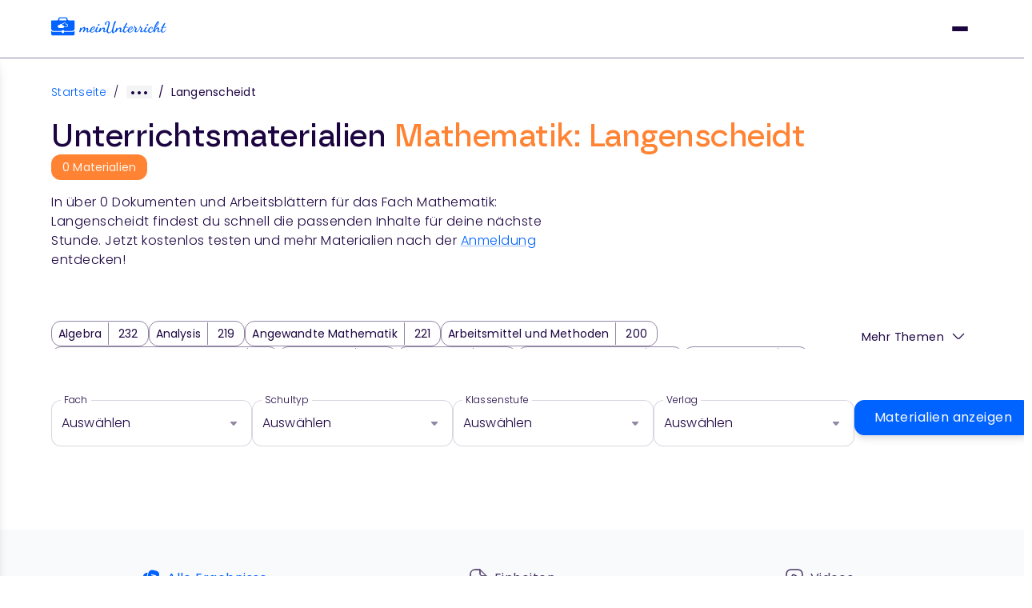

--- FILE ---
content_type: text/html; charset=utf-8
request_url: https://www.meinunterricht.de/arbeitsblaetter/mathematik/langenscheidt/
body_size: 16941
content:
<!DOCTYPE html><html lang="de" style="scroll-behavior:smooth"><head><meta charSet="utf-8"/><meta name="viewport" content="width=device-width, initial-scale=1"/><link rel="preload" as="image" href="/close-filled-white.svg"/><link rel="preload" as="image" href="/logo.svg"/><link rel="preload" as="image" href="/dropdown-open-small.svg"/><link rel="preload" as="image" href="/profile-circle.svg"/><link rel="preload" as="image" href="/school-flatline.svg"/><link rel="stylesheet" href="/_next/static/css/8f051c11e9731c7b.css" data-precedence="next"/><link rel="stylesheet" href="/_next/static/css/a11def0b72af83cd.css" data-precedence="next"/><link rel="stylesheet" href="/_next/static/css/5c9fa1f26566d7c6.css" data-precedence="next"/><link rel="stylesheet" href="/_next/static/css/3f01e7f6d06c895e.css" data-precedence="next"/><link rel="stylesheet" href="/_next/static/css/b487d2c5a9795bd7.css" data-precedence="next"/><link rel="stylesheet" href="/_next/static/css/431c7bac07a1c179.css" data-precedence="next"/><link rel="stylesheet" href="/_next/static/css/b621195060901c74.css" data-precedence="next"/><link rel="stylesheet" href="/_next/static/css/fb04cf16e2903f41.css" data-precedence="next"/><link rel="stylesheet" href="/_next/static/css/a478a0ba9b00bd7b.css" data-precedence="next"/><link rel="preload" as="script" fetchPriority="low" href="/_next/static/chunks/webpack-285f42bbb1fcd64d.js"/><script src="/_next/static/chunks/fd9d1056-dae4b912c64098c3.js" async=""></script><script src="/_next/static/chunks/2117-7786687d5af6657d.js" async=""></script><script src="/_next/static/chunks/main-app-be3d940aef6bd3eb.js" async=""></script><script src="/_next/static/chunks/5878-3643f228f32c5a78.js" async=""></script><script src="/_next/static/chunks/9561-3e3431ac2e533913.js" async=""></script><script src="/_next/static/chunks/7603-5cf99316cb4a1e5c.js" async=""></script><script src="/_next/static/chunks/9917-0c995b60e7edb13b.js" async=""></script><script src="/_next/static/chunks/app/(modular-page)/not-found-d7482309407f7a13.js" async=""></script><script src="/_next/static/chunks/2972-7039e8944d74d3bf.js" async=""></script><script src="/_next/static/chunks/5859-1ebb56c3a5d25f73.js" async=""></script><script src="/_next/static/chunks/8295-56d9f910b1830e1e.js" async=""></script><script src="/_next/static/chunks/35-e26014fcafcec41a.js" async=""></script><script src="/_next/static/chunks/app/(default)/arbeitsblaetter/%5Btopic%5D/%5B%5B...params%5D%5D/page-89a78c1b1ac20e5a.js" async=""></script><script src="/_next/static/chunks/app/(default)/arbeitsblaetter/page-60b759998c73a48b.js" async=""></script><link rel="preload" href="https://static.cdn.prismic.io/prismic.js?new=true&amp;repo=meinunterricht" as="script"/><title>Mathematik Langenscheidt: Arbeitsblätter von meinUnterricht</title><meta name="description" content="Mathematik-Unterrichtsmaterial zum Thema &quot;Langenscheidt&quot;. Jetzt meinUnterricht 14 Tage lang kostenlos testen!"/><meta name="robots" content="index, follow"/><link rel="canonical" href="https://www.meinunterricht.de/arbeitsblaetter/mathematik/langenscheidt/"/><meta property="og:title" content="Mathematik Langenscheidt: Arbeitsblätter von meinUnterricht"/><meta property="og:description" content="Mathematik-Unterrichtsmaterial zum Thema &quot;Langenscheidt&quot;. Jetzt meinUnterricht 14 Tage lang kostenlos testen!"/><meta property="og:url" content="https://www.meinunterricht.de/arbeitsblaetter/mathematik/langenscheidt/"/><meta property="og:image" content="https://www.meinunterricht.de/meunogimage.png"/><meta property="og:type" content="website"/><meta name="twitter:card" content="summary_large_image"/><meta name="twitter:title" content="Mathematik Langenscheidt: Arbeitsblätter von meinUnterricht"/><meta name="twitter:description" content="Mathematik-Unterrichtsmaterial zum Thema &quot;Langenscheidt&quot;. Jetzt meinUnterricht 14 Tage lang kostenlos testen!"/><meta name="twitter:image" content="https://www.meinunterricht.de/meunogimage.png"/><link rel="icon" href="/favicon.ico" type="image/x-icon" sizes="48x48"/><link rel="preconnect" href="https://consent.cookiebot.com/" crossorigin="anonymous"/><link rel="dns-prefetch" href="https://consent.cookiebot.com/"/><link rel="preload" href="/fonts/Poppins-Regular.ttf" as="font" type="font/ttf" crossorigin="anonymous"/><link rel="preload" href="/fonts/Poppins-Medium.ttf" as="font" type="font/ttf" crossorigin="anonymous"/><link rel="preload" href="/fonts/Poppins-SemiBold.ttf" as="font" type="font/ttf" crossorigin="anonymous"/><link rel="preload" href="/fonts/borna/borna-regular-webfont.woff2" as="font" type="font/woff2" crossorigin="anonymous"/><link rel="preload" href="/fonts/borna/borna-semibold-webfont.woff2" as="font" type="font/woff2" crossorigin="anonymous"/><link rel="preload" href="/fonts/borna/borna-mediumitalic-webfont.woff2" as="font" type="font/woff2" crossorigin="anonymous"/><link rel="preconnect" href="https://dev.visualwebsiteoptimizer.com"/><link rel="preconnect" href="https://www.googletagmanager.com/" crossorigin="anonymous"/><link rel="dns-prefetch" href="https://www.googletagmanager.com/"/><link rel="preconnect" href="https://stats.meinunterricht.de/" crossorigin="anonymous"/><link rel="dns-prefetch" href="https://stats.meinunterricht.de/"/><script type="text/javascript" id="vwoCode">window._vwo_code || (function() {
var account_id=935194,
version=2.1,
settings_tolerance=2000,
hide_element='body',
hide_element_style = 'opacity:0 !important;filter:alpha(opacity=0) !important;background:none !important;transition:none !important;',
/* DO NOT EDIT BELOW THIS LINE */
f=false,w=window,d=document,v=d.querySelector('#vwoCode'),cK='_vwo_'+account_id+'_settings',cc={};try{var c=JSON.parse(localStorage.getItem('_vwo_'+account_id+'_config'));cc=c&&typeof c==='object'?c:{}}catch(e){}var stT=cc.stT==='session'?w.sessionStorage:w.localStorage;code={nonce:v&&v.nonce,use_existing_jquery:function(){return typeof use_existing_jquery!=='undefined'?use_existing_jquery:undefined},library_tolerance:function(){return typeof library_tolerance!=='undefined'?library_tolerance:undefined},settings_tolerance:function(){return cc.sT||settings_tolerance},hide_element_style:function(){return'{'+(cc.hES||hide_element_style)+'}'},hide_element:function(){if(performance.getEntriesByName('first-contentful-paint')[0]){return''}return typeof cc.hE==='string'?cc.hE:hide_element},getVersion:function(){return version},finish:function(e){if(!f){f=true;var t=d.getElementById('_vis_opt_path_hides');if(t)t.parentNode.removeChild(t);if(e)(new Image).src='https://dev.visualwebsiteoptimizer.com/ee.gif?a='+account_id+e}},finished:function(){return f},addScript:function(e){var t=d.createElement('script');t.type='text/javascript';if(e.src){t.src=e.src}else{t.text=e.text}v&&t.setAttribute('nonce',v.nonce);d.getElementsByTagName('head')[0].appendChild(t)},load:function(e,t){var n=this.getSettings(),i=d.createElement('script'),r=this;t=t||{};if(n){i.textContent=n;d.getElementsByTagName('head')[0].appendChild(i);if(!w.VWO||VWO.caE){stT.removeItem(cK);r.load(e)}}else{var o=new XMLHttpRequest;o.open('GET',e,true);o.withCredentials=!t.dSC;o.responseType=t.responseType||'text';o.onload=function(){if(t.onloadCb){return t.onloadCb(o,e)}if(o.status===200||o.status===304){w._vwo_code.addScript({text:o.responseText})}else{w._vwo_code.finish('&e=loading_failure:'+e)}};o.onerror=function(){if(t.onerrorCb){return t.onerrorCb(e)}w._vwo_code.finish('&e=loading_failure:'+e)};o.send()}},getSettings:function(){try{var e=stT.getItem(cK);if(!e){return}e=JSON.parse(e);if(Date.now()>e.e){stT.removeItem(cK);return}return e.s}catch(e){return}},init:function(){if(d.URL.indexOf('__vwo_disable__')>-1)return;var e=this.settings_tolerance();w._vwo_settings_timer=setTimeout(function(){w._vwo_code.finish();stT.removeItem(cK)},e);var t;if(this.hide_element()!=='body'){t=d.createElement('style');var n=this.hide_element(),i=n?n+this.hide_element_style():'',r=d.getElementsByTagName('head')[0];t.setAttribute('id','_vis_opt_path_hides');v&&t.setAttribute('nonce',v.nonce);t.setAttribute('type','text/css');if(t.styleSheet)t.styleSheet.cssText=i;else t.appendChild(d.createTextNode(i));r.appendChild(t)}else{t=d.getElementsByTagName('head')[0];var i=d.createElement('div');i.style.cssText='z-index: 2147483647 !important;position: fixed !important;left: 0 !important;top: 0 !important;width: 100% !important;height: 100% !important;background: white !important;display: block !important;';i.setAttribute('id','_vis_opt_path_hides');i.classList.add('_vis_hide_layer');t.parentNode.insertBefore(i,t.nextSibling)}var o=window._vis_opt_url||d.URL,s='https://dev.visualwebsiteoptimizer.com/j.php?a='+account_id+'&u='+encodeURIComponent(o)+'&vn='+version;if(w.location.search.indexOf('_vwo_xhr')!==-1){this.addScript({src:s})}else{this.load(s+'&x=true')}}};w._vwo_code=code;code.init();})();(function(){var i=window;function t(){if(i._vwo_code){var e=t.hidingStyle=document.getElementById('_vis_opt_path_hides')||t.hidingStyle;if(!i._vwo_code.finished()&&!_vwo_code.libExecuted&&(!i.VWO||!VWO.dNR)){if(!document.getElementById('_vis_opt_path_hides')){document.getElementsByTagName('head')[0].appendChild(e)}requestAnimationFrame(t)}}}t()})();</script><script type="application/ld+json">{"@context":"https://schema.org","@type":"EducationalOrganization","name":"meinUnterricht","url":"https://www.meinunterricht.de/","logo":"https://www.meinunterricht.de/logo.svg","description":"Hochwertige Unterrichtsmaterialien & Online-Fortbildungen für Lehrkräfte – alles an einem Ort für deinen Unterrichtserfolg bei meinUnterricht.","keywords":"Unterrichtsmaterial, Arbeitsblätter, Arbeitsblätter online, Unterrichtsvorbereitung, Lehrmaterial online, Fortbildungen für Lehrer","sameAs":["https://www.facebook.com/meinUnterricht","https://www.instagram.com/meinunterricht/","https://www.instagram.com/schulflix/","https://www.linkedin.com/company/meinunterricht"]}</script><script src="/_next/static/chunks/polyfills-42372ed130431b0a.js" noModule=""></script></head><body style="margin:0;overflow-x:hidden;overflow-y:scroll;position:relative;font-family:&#x27;Poppins&#x27;, sans-serif"><noscript><iframe src="https://www.googletagmanager.com/ns.html?id=GTM-T86T5T" height="0" width="0" style="display: none; visibility: hidden;" /></noscript><noscript><iframe src="https://stats.meinunterricht.de/ns.html?id=GTM-KRV2W6KV" height="0" width="0" style="display: none; visibility: hidden;" /></noscript><div class="header_header__oTFq7" id="navbar" role="navigation" aria-label="Main Navigation"><div class="banner_banner__3fBTV undefined" id="promo-banner"><div class="banner_bannerWrapper__mcSZJ"><div class="banner_bannerInner__9e1mo"><div class="banner_bannerText__b0ElZ">⏳ <strong>Letzte Chance:</strong> Sicher dir <strong>20 %</strong> Rabatt zum Jahresende! <strong>Angebot endet am 26.12.2025.</strong></div><div class="banner_bannerButtons__HW2RA"><a id="signup_button_schulstart" href="https://app.meinunterricht.de/registrierung/konto-erstellen?licenceId=3830&amp;source=organic&amp;promoCode=start2026" class="button_button__HOmVR button_white-noshadow__etch0 button_fit__xoo0j button_medium__49Pw5 " target="_blank" rel="noopener noreferrer" role="button">Jetzt sichern</a><button id="" class="button_button__HOmVR button_inherit-tertiary__uJ4C1 button_fit__xoo0j button_medium__49Pw5 banner_bannerCloseButton__XxOmW" role="button"><img src="/close-filled-white.svg" alt="Topic" width="24" height="24"/></button></div></div></div></div><div class="header_headerInner__XkuaK"><div class="header_headerMobile__ZUsyd"><a href="/" class="header_logoContainer__ZfRfl" role="link" aria-label="meinUnterricht - Home Page Link Mobile"><img src="/logo.svg" alt="meinUnterricht Logo" loading="eager" width="144" height="24"/></a><div class="header_hamburgerContainer__7Me6N"><button class="header_hamburger__43O03" id="menu-toggle" aria-label="Mobile Menu Toggle" role="button"></button><span></span><span></span><span></span><div class="header_mobileMenu__CqNCB "><div class="header_mobileMenuInner__aT_AB" id="mobile-menu-label" aria-label="mobile-menu" role="group"><div role="group"><div class="header_AccordionRoot__povfy" data-orientation="vertical"><div data-state="closed" data-orientation="vertical" class="header_AccordionItem__D8XoP"><h3 data-orientation="vertical" data-state="closed"><button type="button" aria-controls="radix-:R55mcpukq:" aria-expanded="false" data-state="closed" data-orientation="vertical" id="radix-:R15mcpukq:" class="header_AccordionTrigger__FFhLs header_NavigationMenuTrigger__bHlRQ" data-radix-collection-item="">Unterrichtsmaterial<img src="/dropdown-open-small.svg" alt="Open/Close Dropdown" width="16" height="10" class="header_NavigationMenuTriggerChevron__V3YwZ"/></button></h3><div data-state="closed" id="radix-:R55mcpukq:" hidden="" role="region" aria-labelledby="radix-:R15mcpukq:" data-orientation="vertical" class="header_AccordionContent__l8jrP" style="--radix-accordion-content-height:var(--radix-collapsible-content-height);--radix-accordion-content-width:var(--radix-collapsible-content-width)"></div></div></div></div><div role="group"><div class="header_AccordionRoot__povfy" data-orientation="vertical"><div data-state="closed" data-orientation="vertical" class="header_AccordionItem__D8XoP"><h3 data-orientation="vertical" data-state="closed"><button type="button" aria-controls="radix-:R59mcpukq:" aria-expanded="false" data-state="closed" data-orientation="vertical" id="radix-:R19mcpukq:" class="header_AccordionTrigger__FFhLs header_NavigationMenuTrigger__bHlRQ" data-radix-collection-item="">Fortbildungen<img src="/dropdown-open-small.svg" alt="Open/Close Dropdown" width="16" height="10" class="header_NavigationMenuTriggerChevron__V3YwZ"/></button></h3><div data-state="closed" id="radix-:R59mcpukq:" hidden="" role="region" aria-labelledby="radix-:R19mcpukq:" data-orientation="vertical" class="header_AccordionContent__l8jrP" style="--radix-accordion-content-height:var(--radix-collapsible-content-height);--radix-accordion-content-width:var(--radix-collapsible-content-width)"></div></div></div></div><div role="group"><div><a href="/blog/" class="CustomLink_link__qgcEO undefined " target="_self" role="button"><div class="linkItem_padding__MStBJ">Blog</div></a></div></div><div role="group"><div><a href="/verlage/" class="CustomLink_link__qgcEO undefined " target="_self" role="button"><div class="linkItem_padding__MStBJ">Verlage</div></a></div></div><div role="group"><div><a href="https://hilfe.meinunterricht.de/de/" class="CustomLink_link__qgcEO undefined " target="_blank" role="button"><div class="linkItem_padding__MStBJ">Hilfe</div></a></div></div><div role="group"><div><a href="https://schulen.meinunterricht.de/" class="CustomLink_link__qgcEO undefined " target="_blank" role="button"><div class="linkItem_padding__MStBJ">Für Schulen</div></a></div></div><div role="group"><div><a href="/registrierung/?source=organic" class="CustomLink_link__qgcEO undefined " target="_self" role="button"><div class="linkItem_padding__MStBJ">Pakete</div></a></div></div><a id="cta_button_header" href="/registrierung/?source=organic" class="button_button__HOmVR button_primary__q4mcz  button_large___eSxy " target="_self" rel="" role="button">Jetzt testen</a><a id="login_button_header" href="https://app.meinunterricht.de/login/?source=organic" class="button_button__HOmVR button_blue-outline__ik2SA  button_large___eSxy " target="_self" rel="" role="button">Login</a></div></div></div></div><div class="header_headerDesktop__OrfO_"><div class="header_logoNavSearch__PyRd1"><a class="header_logoContainer__ZfRfl" href="/" role="link" aria-label="meinUnterricht - Home Page Link"><img src="/logo.svg" alt="meinUnterricht Logo" loading="eager" width="144" height="24"/></a><nav aria-label="Main" data-orientation="horizontal" dir="ltr" class="header_NavigationMenuRoot__xzWpC"><div style="position:relative"><ul data-orientation="horizontal" class="header_NavigationMenuList__5Jalc" dir="ltr"><li><a href="/unterrichtsmaterial/" class="header_NavigationMenuTriggerWrapper__aFryb header_NavigationMenuTrigger__bHlRQ" id="radix-:R9kpukq:-trigger-radix-:R5pkpukq:" data-state="closed" aria-expanded="false" aria-controls="radix-:R9kpukq:-content-radix-:R5pkpukq:" data-radix-collection-item="">Unterrichtsmaterial<img src="/dropdown-open-small.svg" alt="Dropdown Opened/Closed" width="16" height="10" class="header_NavigationMenuTriggerChevron__V3YwZ"/></a></li><li><a href="/fortbildungen/" class="header_NavigationMenuTriggerWrapper__aFryb header_NavigationMenuTrigger__bHlRQ" id="radix-:R9kpukq:-trigger-radix-:R9pkpukq:" data-state="closed" aria-expanded="false" aria-controls="radix-:R9kpukq:-content-radix-:R9pkpukq:" data-radix-collection-item="">Fortbildungen<img src="/dropdown-open-small.svg" alt="Dropdown Opened/Closed" width="16" height="10" class="header_NavigationMenuTriggerChevron__V3YwZ"/></a></li><li><a href="/blog/" class="CustomLink_link__qgcEO undefined " target="_self" role="button"><div class="linkItem_padding__MStBJ">Blog</div></a></li><li><a href="https://hilfe.meinunterricht.de/de/" class="CustomLink_link__qgcEO undefined " target="_blank" role="button"><div class="linkItem_padding__MStBJ">Hilfe</div></a></li><li><a href="https://schulen.meinunterricht.de/" class="CustomLink_link__qgcEO undefined " target="_blank" role="button"><div class="linkItem_padding__MStBJ">Für Schulen</div></a></li><li><a href="/registrierung/?source=organic" class="CustomLink_link__qgcEO undefined " target="_self" role="button"><div class="linkItem_padding__MStBJ">Pakete</div></a></li></ul></div><div class="header_ViewportPosition__oXJAw"></div></nav></div><div class="header_loginRegister__SsDFd" role="group" id="login-register-buttons-label" aria-label="login-register-buttons"><a id="cta_button_header" href="/registrierung/?source=organic" class="CustomLink_link__qgcEO CustomLink_primary__aXxWO " target="_self" role="button"><div class="linkItem_padding-lg__rXPao">Jetzt testen</div></a><a id="login_button_header" href="https://app.meinunterricht.de/login/" class="CustomLink_link__qgcEO undefined " target="_self" role="button"><div class="linkItem_padding__MStBJ"><div class="linkItem_iconLabelWrap__iAdKo"><img src="/profile-circle.svg" alt="Login Icon" width="24" height="24"/><span>Login</span></div></div></a></div></div></div></div><div id="main"><div class="page-wrapper"><div class="hero_container__48ca_"><nav aria-label="breadcrumbs" class="breadcrumbs_breadcrumbs__Vhuhj"><div class="breadcrumbs_breadcrumb__ZqvjF"><a href="">Startseite</a><span class="breadcrumbs_separator__Pauvb">/</span></div><div class="breadcrumbs_breadcrumbsInnerWrap__zVpk4"><div class="breadcrumbs_breadcrumbsInner__JEnwJ"><div class="breadcrumbs_breadcrumb__ZqvjF"><a href="/arbeitsblaetter">Arbeitsblätter</a></div><div class="breadcrumbs_breadcrumb__ZqvjF"><a href="/arbeitsblaetter/mathematik">Mathematik</a></div></div></div><div class="breadcrumbs_breadcrumb__ZqvjF"><span class="breadcrumbs_separator__Pauvb">/</span><span>Langenscheidt</span></div></nav><script type="application/ld+json">{"@context":"https://schema.org","@type":"BreadcrumbList","itemListElement":[{"@type":"ListItem","position":1,"item":{"@id":"https://www.meinunterricht.de/","name":"Startseite"}},{"@type":"ListItem","position":2,"item":{"@id":"https://www.meinunterricht.de/arbeitsblaetter/","name":"Arbeitsblätter"}},{"@type":"ListItem","position":3,"item":{"@id":"https://www.meinunterricht.de/arbeitsblaetter/mathematik/","name":"Mathematik"}},{"@type":"ListItem","position":4,"item":{"@id":"https://www.meinunterricht.de/arbeitsblaetter/mathematik/langenscheidt/","name":"Langenscheidt"}}]}</script><div class="hero_headlineContainer__rVLmX"><h1>Unterrichtsmaterialien<!-- --> <span class="highlight">Mathematik: Langenscheidt</span></h1><span class="hero_materials__wDp8X">0<!-- --> <!-- -->Materialien</span></div><p>In über <!-- -->0<!-- --> Dokumenten und Arbeitsblättern für das Fach <!-- -->Mathematik: Langenscheidt<!-- --> findest du schnell die passenden Inhalte für deine nächste Stunde. Jetzt kostenlos testen und mehr Materialien nach der<!-- --> <a href="/registrierung/?source=organic" data-source="organic">Anmeldung</a> <!-- -->entdecken!</p></div><div class="subtopicFilter_wrapper__vElhZ"><div class="subtopicFilter_container__YvhSX"><div class="subtopicFilter_subtopic__Yxp05"><a href="/arbeitsblaetter/mathematik/algebra/" class="CustomLink_link__qgcEO undefined " target="_self" role="button"><div class="subtopicFilter_borderHelperLeft__fUDwx">Algebra</div><div class="subtopicFilter_borderHelperRight__bsKRm"><span class="subtopicFilter_materials__kLHKt">232</span></div></a></div><div class="subtopicFilter_subtopic__Yxp05"><a href="/arbeitsblaetter/mathematik/analysis/" class="CustomLink_link__qgcEO undefined " target="_self" role="button"><div class="subtopicFilter_borderHelperLeft__fUDwx">Analysis</div><div class="subtopicFilter_borderHelperRight__bsKRm"><span class="subtopicFilter_materials__kLHKt">219</span></div></a></div><div class="subtopicFilter_subtopic__Yxp05"><a href="/arbeitsblaetter/mathematik/angewandte-mathematik/" class="CustomLink_link__qgcEO undefined " target="_self" role="button"><div class="subtopicFilter_borderHelperLeft__fUDwx">Angewandte Mathematik</div><div class="subtopicFilter_borderHelperRight__bsKRm"><span class="subtopicFilter_materials__kLHKt">221</span></div></a></div><div class="subtopicFilter_subtopic__Yxp05"><a href="/arbeitsblaetter/mathematik/arbeitsmittel-und-methoden/" class="CustomLink_link__qgcEO undefined " target="_self" role="button"><div class="subtopicFilter_borderHelperLeft__fUDwx">Arbeitsmittel und Methoden</div><div class="subtopicFilter_borderHelperRight__bsKRm"><span class="subtopicFilter_materials__kLHKt">200</span></div></a></div><div class="subtopicFilter_subtopic__Yxp05"><a href="/arbeitsblaetter/mathematik/fachwissenschaftliche-hinweise/" class="CustomLink_link__qgcEO undefined " target="_self" role="button"><div class="subtopicFilter_borderHelperLeft__fUDwx">Fachwissenschaftliche Hinweise</div><div class="subtopicFilter_borderHelperRight__bsKRm"><span class="subtopicFilter_materials__kLHKt">17</span></div></a></div><div class="subtopicFilter_subtopic__Yxp05"><a href="/arbeitsblaetter/mathematik/funktionen/" class="CustomLink_link__qgcEO undefined " target="_self" role="button"><div class="subtopicFilter_borderHelperLeft__fUDwx">Funktionen</div><div class="subtopicFilter_borderHelperRight__bsKRm"><span class="subtopicFilter_materials__kLHKt">260</span></div></a></div><div class="subtopicFilter_subtopic__Yxp05"><a href="/arbeitsblaetter/mathematik/geometrie/" class="CustomLink_link__qgcEO undefined " target="_self" role="button"><div class="subtopicFilter_borderHelperLeft__fUDwx">Geometrie</div><div class="subtopicFilter_borderHelperRight__bsKRm"><span class="subtopicFilter_materials__kLHKt">1023</span></div></a></div><div class="subtopicFilter_subtopic__Yxp05"><a href="/arbeitsblaetter/mathematik/groessen-und-messen/" class="CustomLink_link__qgcEO undefined " target="_self" role="button"><div class="subtopicFilter_borderHelperLeft__fUDwx">Größen und Messen</div><div class="subtopicFilter_borderHelperRight__bsKRm"><span class="subtopicFilter_materials__kLHKt">132</span></div></a></div><div class="subtopicFilter_subtopic__Yxp05"><a href="/arbeitsblaetter/mathematik/grundbegriffe/" class="CustomLink_link__qgcEO undefined " target="_self" role="button"><div class="subtopicFilter_borderHelperLeft__fUDwx">Grundbegriffe</div><div class="subtopicFilter_borderHelperRight__bsKRm"><span class="subtopicFilter_materials__kLHKt">17</span></div></a></div><div class="subtopicFilter_subtopic__Yxp05"><a href="/arbeitsblaetter/mathematik/arithmetik/" class="CustomLink_link__qgcEO undefined " target="_self" role="button"><div class="subtopicFilter_borderHelperLeft__fUDwx">Arithmetik</div><div class="subtopicFilter_borderHelperRight__bsKRm"><span class="subtopicFilter_materials__kLHKt">575</span></div></a></div><div class="subtopicFilter_subtopic__Yxp05"><a href="/arbeitsblaetter/mathematik/stochastik/" class="CustomLink_link__qgcEO undefined " target="_self" role="button"><div class="subtopicFilter_borderHelperLeft__fUDwx">Stochastik</div><div class="subtopicFilter_borderHelperRight__bsKRm"><span class="subtopicFilter_materials__kLHKt">359</span></div></a></div><div class="subtopicFilter_subtopic__Yxp05"><a href="/arbeitsblaetter/mathematik/terme-und-gleichungen/" class="CustomLink_link__qgcEO undefined " target="_self" role="button"><div class="subtopicFilter_borderHelperLeft__fUDwx">Terme und Gleichungen</div><div class="subtopicFilter_borderHelperRight__bsKRm"><span class="subtopicFilter_materials__kLHKt">156</span></div></a></div><div class="subtopicFilter_subtopic__Yxp05"><a href="/arbeitsblaetter/mathematik/zahlen/" class="CustomLink_link__qgcEO undefined " target="_self" role="button"><div class="subtopicFilter_borderHelperLeft__fUDwx">Zahlen</div><div class="subtopicFilter_borderHelperRight__bsKRm"><span class="subtopicFilter_materials__kLHKt">515</span></div></a></div></div><div class="subtopicFilter_showMore__zcX3J"><span>Mehr Themen<img src="/arrow-down.svg" alt="Topics toggle hide" width="20" height="20" loading="lazy"/></span></div></div><div class="dropdownFilterDesktop_wrapper__T__Y3"><div class="dropdownFilterDesktop_selectContainer__I6AYj"><div class="dropdown_container__skxyG"><label>Fach</label><div class="dropdown_dropdown__GxB04">Auswählen</div><noscript><div class="dropdown_optionsContainer__6Fs_B"><a href="/arbeitsblaetter/biologie/" class="dropdown_option__IiptT">Biologie</a><a href="/arbeitsblaetter/chemie/" class="dropdown_option__IiptT">Chemie</a><a href="/arbeitsblaetter/deutsch-als-zweitsprache/" class="dropdown_option__IiptT">Deutsch als Zweitsprache</a><a href="/arbeitsblaetter/deutsch/" class="dropdown_option__IiptT">Deutsch</a><a href="/arbeitsblaetter/didaktik-methodik/" class="dropdown_option__IiptT">Didaktik &amp; Methodik</a><a href="/arbeitsblaetter/englisch/" class="dropdown_option__IiptT">Englisch</a><a href="/arbeitsblaetter/erdkunde/" class="dropdown_option__IiptT">Erdkunde</a><a href="/arbeitsblaetter/franzoesisch/" class="dropdown_option__IiptT">Französisch</a><a href="/arbeitsblaetter/geschichte/" class="dropdown_option__IiptT">Geschichte</a><a href="/arbeitsblaetter/kunst/" class="dropdown_option__IiptT">Kunst</a><a href="/arbeitsblaetter/latein/" class="dropdown_option__IiptT">Latein</a><span class="dropdown_option__IiptT">Mathematik</span><a href="/arbeitsblaetter/musik/" class="dropdown_option__IiptT">Musik</a><a href="/arbeitsblaetter/philosophie/" class="dropdown_option__IiptT">Philosophie</a><a href="/arbeitsblaetter/physik/" class="dropdown_option__IiptT">Physik</a><a href="/arbeitsblaetter/politik/" class="dropdown_option__IiptT">Politik</a><a href="/arbeitsblaetter/religion/" class="dropdown_option__IiptT">Religion</a><a href="/arbeitsblaetter/spanisch/" class="dropdown_option__IiptT">Spanisch</a><a href="/arbeitsblaetter/sport/" class="dropdown_option__IiptT">Sport</a><a href="/arbeitsblaetter/wirtschaft/" class="dropdown_option__IiptT">Wirtschaft</a></div></noscript></div><div class="dropdown_container__skxyG"><label>Schultyp</label><div class="dropdown_dropdown__GxB04">Auswählen</div><noscript><div class="dropdown_optionsContainer__6Fs_B"><a href="/arbeitsblaetter/mathematik/grundschule/" class="dropdown_option__IiptT">Grundschule</a><a href="/arbeitsblaetter/mathematik/hauptschule/" class="dropdown_option__IiptT">Hauptschule</a><a href="/arbeitsblaetter/mathematik/realschule/" class="dropdown_option__IiptT">Realschule</a><a href="/arbeitsblaetter/mathematik/gesamtschule/" class="dropdown_option__IiptT">Gesamtschule</a><a href="/arbeitsblaetter/mathematik/gymnasium/" class="dropdown_option__IiptT">Gymnasium</a><a href="/arbeitsblaetter/mathematik/foerderschule/" class="dropdown_option__IiptT">Förderschule</a><a href="/arbeitsblaetter/mathematik/berufliche-schule/" class="dropdown_option__IiptT">Berufliche Schule</a><a href="/arbeitsblaetter/mathematik/sekundarstufe-1/" class="dropdown_option__IiptT">Sekundarstufe I</a><a href="/arbeitsblaetter/mathematik/sekundarstufe-2/" class="dropdown_option__IiptT">Sekundarstufe II</a></div></noscript></div><div class="dropdown_container__skxyG"><label>Klassenstufe</label><div class="dropdown_dropdown__GxB04">Auswählen</div><noscript><div class="dropdown_optionsContainer__6Fs_B"><a href="/arbeitsblaetter/mathematik/klassenstufe-1/" class="dropdown_option__IiptT">1</a><a href="/arbeitsblaetter/mathematik/klassenstufe-2/" class="dropdown_option__IiptT">2</a><a href="/arbeitsblaetter/mathematik/klassenstufe-3/" class="dropdown_option__IiptT">3</a><a href="/arbeitsblaetter/mathematik/klassenstufe-4/" class="dropdown_option__IiptT">4</a><a href="/arbeitsblaetter/mathematik/klassenstufe-5/" class="dropdown_option__IiptT">5</a><a href="/arbeitsblaetter/mathematik/klassenstufe-6/" class="dropdown_option__IiptT">6</a><a href="/arbeitsblaetter/mathematik/klassenstufe-7/" class="dropdown_option__IiptT">7</a><a href="/arbeitsblaetter/mathematik/klassenstufe-8/" class="dropdown_option__IiptT">8</a><a href="/arbeitsblaetter/mathematik/klassenstufe-9/" class="dropdown_option__IiptT">9</a><a href="/arbeitsblaetter/mathematik/klassenstufe-10/" class="dropdown_option__IiptT">10</a><a href="/arbeitsblaetter/mathematik/klassenstufe-11/" class="dropdown_option__IiptT">11</a><a href="/arbeitsblaetter/mathematik/klassenstufe-12/" class="dropdown_option__IiptT">12</a><a href="/arbeitsblaetter/mathematik/klassenstufe-13/" class="dropdown_option__IiptT">13</a></div></noscript></div><div class="dropdown_container__skxyG"><label>Verlag</label><div class="dropdown_dropdown__GxB04">Auswählen</div><noscript><div class="dropdown_optionsContainer__6Fs_B"><a href="/arbeitsblaetter/mathematik/aerzte-ohne-grenzen/" class="dropdown_option__IiptT">Ärzte Ohne Grenzen</a><a href="/arbeitsblaetter/mathematik/auer-verlag/" class="dropdown_option__IiptT">Auer Verlag</a><a href="/arbeitsblaetter/mathematik/aulis/" class="dropdown_option__IiptT">Aulis</a><a href="/arbeitsblaetter/mathematik/bange-verlag/" class="dropdown_option__IiptT">Bange Verlag</a><a href="/arbeitsblaetter/mathematik/betzold/" class="dropdown_option__IiptT">Betzold</a><a href="/arbeitsblaetter/mathematik/bmvi/" class="dropdown_option__IiptT">BMVI</a><a href="/arbeitsblaetter/mathematik/carl-auer-verlag/" class="dropdown_option__IiptT">Carl-Auer Verlag</a><a href="/arbeitsblaetter/mathematik/deutsche-flugsicherung/" class="dropdown_option__IiptT">Deutsche Flugsicherung</a><a href="/arbeitsblaetter/mathematik/dpa-infografik/" class="dropdown_option__IiptT">dpa-infografik</a><a href="/arbeitsblaetter/mathematik/edeos/" class="dropdown_option__IiptT">EDEOS</a><a href="/arbeitsblaetter/mathematik/edidact/" class="dropdown_option__IiptT">eDidact</a><a href="/arbeitsblaetter/mathematik/elk-verlag/" class="dropdown_option__IiptT">elk Verlag</a><a href="/arbeitsblaetter/mathematik/ernst-klett-sprachen/" class="dropdown_option__IiptT">Ernst Klett Sprachen</a><a href="/arbeitsblaetter/mathematik/esri/" class="dropdown_option__IiptT">ESRI</a><a href="/arbeitsblaetter/mathematik/freiwillige-selbstkontrolle-multimedia/" class="dropdown_option__IiptT">Freiwillige Selbstkontrolle Multimedia</a><a href="/arbeitsblaetter/mathematik/friedrich-verlag/" class="dropdown_option__IiptT">Friedrich Verlag</a><a href="/arbeitsblaetter/mathematik/herole/" class="dropdown_option__IiptT">Herolé</a><a href="/arbeitsblaetter/mathematik/klett-kallmeyer/" class="dropdown_option__IiptT">Klett Kallmeyer</a><a href="/arbeitsblaetter/mathematik/klett-lerntraining/" class="dropdown_option__IiptT">Klett Lerntraining</a><a href="/arbeitsblaetter/mathematik/klett-mex/" class="dropdown_option__IiptT">Klett MEX</a><a href="/arbeitsblaetter/mathematik/klinkhardt/" class="dropdown_option__IiptT">Klinkhardt</a><a href="/arbeitsblaetter/mathematik/klippert-medien/" class="dropdown_option__IiptT">Klippert Medien</a><a href="/arbeitsblaetter/mathematik/langenscheidt/" class="dropdown_option__IiptT">Langenscheidt</a><a href="/arbeitsblaetter/mathematik/lehrerbüro/" class="dropdown_option__IiptT">Lehrerbüro</a><a href="/arbeitsblaetter/mathematik/lernbiene/" class="dropdown_option__IiptT">Lernbiene</a><a href="/arbeitsblaetter/mathematik/lets-mint/" class="dropdown_option__IiptT">Let&#x27;s MINT</a><a href="/arbeitsblaetter/mathematik/medienblau/" class="dropdown_option__IiptT">Medienblau</a><a href="/arbeitsblaetter/mathematik/medienlb/" class="dropdown_option__IiptT">MedienLB</a><a href="/arbeitsblaetter/mathematik/mildenberger-verlag/" class="dropdown_option__IiptT">Mildenberger Verlag</a><a href="/arbeitsblaetter/mathematik/oxfam/" class="dropdown_option__IiptT">Oxfam</a><a href="/arbeitsblaetter/mathematik/persen-verlag/" class="dropdown_option__IiptT">Persen Verlag</a><a href="/arbeitsblaetter/mathematik/picture-alliance/" class="dropdown_option__IiptT">Picture-Alliance</a><a href="/arbeitsblaetter/mathematik/pons/" class="dropdown_option__IiptT">PONS</a><a href="/arbeitsblaetter/mathematik/raabe/" class="dropdown_option__IiptT">RAABE</a><a href="/arbeitsblaetter/mathematik/schilf-akademie/" class="dropdown_option__IiptT">SchiLf Akademie</a><a href="/arbeitsblaetter/mathematik/schulfilme-im-netz/" class="dropdown_option__IiptT">Schulfilme im Netz</a><a href="/arbeitsblaetter/mathematik/scolix/" class="dropdown_option__IiptT">scolix</a><a href="/arbeitsblaetter/mathematik/terrax/" class="dropdown_option__IiptT">TerraX</a><a href="/arbeitsblaetter/mathematik/unicef/" class="dropdown_option__IiptT">UNICEF</a><a href="/arbeitsblaetter/mathematik/utb/" class="dropdown_option__IiptT">UTB</a><a href="/arbeitsblaetter/mathematik/vandenhoeck-ruprecht/" class="dropdown_option__IiptT">Vandenhoeck &amp; Ruprecht</a><a href="/arbeitsblaetter/mathematik/waxmann/" class="dropdown_option__IiptT">Waxmann</a><a href="/arbeitsblaetter/mathematik/welttierschutzgesellschaft/" class="dropdown_option__IiptT">Welttierschutzgesellschaft</a><a href="/arbeitsblaetter/mathematik/wheelmap/" class="dropdown_option__IiptT">Wheelmap</a><a href="/arbeitsblaetter/mathematik/yaez/" class="dropdown_option__IiptT">YAEZ</a></div></noscript></div></div><div class="dropdownFilterDesktop_button__w5pdZ"><button id="" class="button_button__HOmVR button_primary__q4mcz button_fit__xoo0j button_large___eSxy " role="button">Materialien anzeigen</button></div></div></div><div class="topicPage_contentContainer__Bjv99 page-wrapper"><div id="posts_lists" class="topicPage_content__njMQr"><form class="typeFilter_container__DJDp3"><div><a href="/arbeitsblaetter/mathematik//" class="typeFilter_item___0b88 typeFilter_selected__qoUry"> <img alt="Topic" loading="lazy" width="24" height="24" decoding="async" data-nimg="1" style="color:transparent" src="/all-blau.svg"/>Alle Ergebnisse</a></div><div><a href="/arbeitsblaetter/mathematik/einheit/" class="typeFilter_item___0b88 "> <img alt="Topic" loading="lazy" width="24" height="24" decoding="async" data-nimg="1" style="color:transparent" src="/entity.svg"/>Einheiten</a></div><div><a href="/arbeitsblaetter/mathematik/video/" class="typeFilter_item___0b88 "> <img alt="Topic" loading="lazy" width="24" height="24" decoding="async" data-nimg="1" style="color:transparent" src="/video.svg"/>Videos</a></div></form><div class="sortBy_container__Qy3nM"><span>0<!-- --> Materialien</span><div class="sortBy_desktop__kpeha"></div><div class="sortBy_tablet__R3LZv"><img alt="Topic" loading="lazy" width="24" height="24" decoding="async" data-nimg="1" style="color:transparent" src="/document-filter.svg"/></div></div><div class="topicPage_noResultsContainer__t9hVY"><div class="topicPage_imageContainer__zzpo2"><img src="/school-flatline.svg" alt="No results found" width="400" height="300" loading="eager"/></div><span class="topicPage_noResultsTitle__18EdF">Oje — deine Auswahl ergab leider keinen Treffer</span><p>Versuch es doch noch einmal mit einer anderen Kombination</p></div></div></div></div><div class="footer_footer__aK9h8" role="navigation"><div class="footer_footerContainer__f6ZXS"><div class="footer_left__zrb2H"><div class="footer_logoContainer__BHLpy"><img src="/logo-white.svg" alt="Logo" loading="lazy" width="188" height="30"/></div><div class="footer_contact__WwreL">Kontaktier uns <br/><span>support@meinunterricht.de</span></div><div class="footer_social__dnQoC"><a href="https://www.instagram.com/meinUnterricht/" target="_blank" rel="noopener noreferrer"><img alt="Instagram" loading="lazy" width="24" height="24" decoding="async" data-nimg="1" style="color:transparent" src="/instagram.svg"/></a><a href="https://www.facebook.com/meinUnterricht/" target="_blank" rel="noopener noreferrer"><img alt="Facebook" loading="lazy" width="24" height="24" decoding="async" data-nimg="1" style="color:transparent" src="/facebook.svg"/></a><a href="https://de.linkedin.com/company/meinunterricht" target="_blank" rel="noopener noreferrer"><img alt="LinkedIn" loading="lazy" width="24" height="24" decoding="async" data-nimg="1" style="color:transparent" src="/linkedin.svg"/></a></div></div><div class="footer_right__tO2lH"><div class="footer_columnContainer__kmsaL"><div class="footer_footerCategory__15qi3"><a href="/arbeitsblaetter/" class="footer_footerCategoryTitle__DkOks">Schulfächer<!-- --> <img src="/right-arrow-small.svg" loading="lazy" width="24" height="24" alt="Right arrow small"/></a><div><a href="/arbeitsblaetter/biologie/">Biologie</a><a href="/arbeitsblaetter/chemie/">Chemie</a><a href="/arbeitsblaetter/deutsch/">Deutsch</a><a href="/arbeitsblaetter/englisch/">Englisch</a><a href="/arbeitsblaetter/erdkunde/">Erdkunde</a><a href="/arbeitsblaetter/franzoesisch/">Französisch</a><a href="/arbeitsblaetter/geschichte/">Geschichte</a><a href="/arbeitsblaetter/kunst/">Kunst</a><a href="/arbeitsblaetter/latein/">Latein</a><a href="/arbeitsblaetter/mathematik/">Mathematik</a><a href="/arbeitsblaetter/musik/">Musik</a><a href="/arbeitsblaetter/philosophie/">Philosophie</a><a href="/arbeitsblaetter/physik/">Physik</a><a href="/arbeitsblaetter/politik/">Politik</a><a href="/arbeitsblaetter/religion/">Religion</a><a href="/arbeitsblaetter/spanisch/">Spanisch</a><a href="/arbeitsblaetter/sport/">Sport</a><a href="/arbeitsblaetter/wirtschaft/">Wirtschaft</a></div></div></div><div class="footer_columnContainer__kmsaL"><div class="footer_footerCategory__15qi3"><span class="footer_footerCategoryTitle__DkOks">Schulformen</span><div><a href="/schultyp/grundschule/">Grundschule</a><a href="/schultyp/hauptschule/">Hauptschule</a><a href="/schultyp/realschule/">Realschule</a><a href="/schultyp/gesamtschule/">Gesamtschule</a><a href="/schultyp/gymnasium/">Gymnasium</a><a href="/schultyp/foerderschule/">Förderschule</a><a href="/schultyp/berufliche-schule/">Berufliche Schule</a></div></div><div class="footer_footerCategory__15qi3"><a href="/verlage/" class="footer_footerCategoryTitle__DkOks">Verlage<!-- --> <img src="/right-arrow-small.svg" loading="lazy" width="24" height="24" alt="Right arrow small"/></a><div><a href="/verlage/persen-verlag/">Persen</a><a href="/verlage/raabe/">RAABE</a><a href="/verlage/friedrich-verlag/">Friedrich-Verlag</a><a href="/verlage/medienlb/">MedienLB</a><a href="/verlage/auer-verlag/">Auer Verlag</a><a href="/verlage/klett-kallmeyer/">Klett | Kallmeyer</a><a href="/verlage/klippert-medien/">Klippert Medien</a><a href="/verlage/klett-lerntraining/">Klett Lerntraining</a><a href="/verlage/langenscheidt/">Langenscheidt</a></div></div></div><div class="footer_columnContainer__kmsaL"><div class="footer_footerCategory__15qi3"><span class="footer_footerCategoryTitle__DkOks">Unternehmen</span><div><a href="/ueber-uns/" target="_self">Über uns</a><a href="https://meinunterricht.jobs.personio.de/" target="_self">Jobs</a><a href="/blog/" target="_self">Blog</a><a href="https://hilfe.meinunterricht.de/de/" target="_blank">Hilfe</a><a href="/registrierung/?source=organic" target="_self">Registrierung</a><a href="https://app.meinunterricht.de/login/" target="_self">Login</a></div></div><div class="footer_footerCategory__15qi3"><a href="/fortbildungen/" class="footer_footerCategoryTitle__DkOks">Kurskatalog<!-- --> <img src="/right-arrow-small.svg" loading="lazy" width="24" height="24" alt="Right arrow small"/></a><div><a href="/fortbildungen/persoenlichkeit-gesundheit/" target="_self">Persönlichkeit &amp; Gesundheit</a><a href="/fortbildungen/schulrecht/" target="_self">Schulrecht</a><a href="/fortbildungen/schulentwicklung-ausserunterrichtliches/" target="_self">Schulentwicklung &amp; Außerunterrichtliches</a><a href="/fortbildungen/paedagogik/" target="_self">Pädagogik</a><a href="/fortbildungen/digitales/" target="_self">Digitales</a><a href="/fortbildungen/team-elternarbeit/" target="_self">Team- &amp; Elternarbeit</a><a href="/fortbildungen/methodik-didaktik/" target="_self">Methodik &amp; Didaktik</a></div></div></div></div></div><div class="footer_footerBottom__4si85"><div class="footer_left__zrb2H">© meinUnterricht GmbH <!-- -->2025</div><div class="footer_right__tO2lH"><a href="/impressum/">Impressum</a><a href="/datenschutz/">Datenschutz</a><a href="/agb/">AGB</a></div></div></div><script src="/_next/static/chunks/webpack-285f42bbb1fcd64d.js" async=""></script><script>(self.__next_f=self.__next_f||[]).push([0]);self.__next_f.push([2,null])</script><script>self.__next_f.push([1,"1:HL[\"/_next/static/css/8f051c11e9731c7b.css\",\"style\"]\n2:HL[\"/_next/static/css/a11def0b72af83cd.css\",\"style\"]\n3:HL[\"/_next/static/css/5c9fa1f26566d7c6.css\",\"style\"]\n4:HL[\"/_next/static/css/3f01e7f6d06c895e.css\",\"style\"]\n5:HL[\"/_next/static/css/b487d2c5a9795bd7.css\",\"style\"]\n6:HL[\"/_next/static/css/431c7bac07a1c179.css\",\"style\"]\n7:HL[\"/_next/static/css/b621195060901c74.css\",\"style\"]\n8:HL[\"/_next/static/css/fb04cf16e2903f41.css\",\"style\"]\n9:HL[\"/_next/static/css/a478a0ba9b00bd7b.css\",\"style\"]\n"])</script><script>self.__next_f.push([1,"a:I[12846,[],\"\"]\nd:I[4707,[],\"\"]\n10:I[36423,[],\"\"]\n11:I[23227,[\"5878\",\"static/chunks/5878-3643f228f32c5a78.js\",\"9561\",\"static/chunks/9561-3e3431ac2e533913.js\",\"7603\",\"static/chunks/7603-5cf99316cb4a1e5c.js\",\"9917\",\"static/chunks/9917-0c995b60e7edb13b.js\",\"1072\",\"static/chunks/app/(modular-page)/not-found-d7482309407f7a13.js\"],\"default\"]\n13:I[65878,[\"5878\",\"static/chunks/5878-3643f228f32c5a78.js\",\"9561\",\"static/chunks/9561-3e3431ac2e533913.js\",\"7603\",\"static/chunks/7603-5cf99316cb4a1e5c.js\",\"9917\",\"static/chunks/9917-0c995b60e7edb13b.js\",\"1072\",\"static/chunks/app/(modular-page)/not-found-d7482309407f7a13.js\"],\"Image\"]\n14:I[88003,[\"5878\",\"static/chunks/5878-3643f228f32c5a78.js\",\"2972\",\"static/chunks/2972-7039e8944d74d3bf.js\",\"5859\",\"static/chunks/5859-1ebb56c3a5d25f73.js\",\"8295\",\"static/chunks/8295-56d9f910b1830e1e.js\",\"7603\",\"static/chunks/7603-5cf99316cb4a1e5c.js\",\"35\",\"static/chunks/35-e26014fcafcec41a.js\",\"3519\",\"static/chunks/app/(default)/arbeitsblaetter/%5Btopic%5D/%5B%5B...params%5D%5D/page-89a78c1b1ac20e5a.js\"],\"\"]\n17:I[6454,[\"5878\",\"static/chunks/5878-3643f228f32c5a78.js\",\"2972\",\"static/chunks/2972-7039e8944d74d3bf.js\",\"5859\",\"static/chunks/5859-1ebb56c3a5d25f73.js\",\"8295\",\"static/chunks/8295-56d9f910b1830e1e.js\",\"7603\",\"static/chunks/7603-5cf99316cb4a1e5c.js\",\"35\",\"static/chunks/35-e26014fcafcec41a.js\",\"3519\",\"static/chunks/app/(default)/arbeitsblaetter/%5Btopic%5D/%5B%5B...params%5D%5D/page-89a78c1b1ac20e5a.js\"],\"PrismicPreviewClient\"]\n19:I[61060,[],\"\"]\ne:[\"topic\",\"mathematik\",\"d\"]\nf:[\"params\",\"langenscheidt\",\"oc\"]\n15:Tf4a,"])</script><script>self.__next_f.push([1,"window._vwo_code || (function() {\nvar account_id=935194,\nversion=2.1,\nsettings_tolerance=2000,\nhide_element='body',\nhide_element_style = 'opacity:0 !important;filter:alpha(opacity=0) !important;background:none !important;transition:none !important;',\n/* DO NOT EDIT BELOW THIS LINE */\nf=false,w=window,d=document,v=d.querySelector('#vwoCode'),cK='_vwo_'+account_id+'_settings',cc={};try{var c=JSON.parse(localStorage.getItem('_vwo_'+account_id+'_config'));cc=c\u0026\u0026typeof c==='object'?c:{}}catch(e){}var stT=cc.stT==='session'?w.sessionStorage:w.localStorage;code={nonce:v\u0026\u0026v.nonce,use_existing_jquery:function(){return typeof use_existing_jquery!=='undefined'?use_existing_jquery:undefined},library_tolerance:function(){return typeof library_tolerance!=='undefined'?library_tolerance:undefined},settings_tolerance:function(){return cc.sT||settings_tolerance},hide_element_style:function(){return'{'+(cc.hES||hide_element_style)+'}'},hide_element:function(){if(performance.getEntriesByName('first-contentful-paint')[0]){return''}return typeof cc.hE==='string'?cc.hE:hide_element},getVersion:function(){return version},finish:function(e){if(!f){f=true;var t=d.getElementById('_vis_opt_path_hides');if(t)t.parentNode.removeChild(t);if(e)(new Image).src='https://dev.visualwebsiteoptimizer.com/ee.gif?a='+account_id+e}},finished:function(){return f},addScript:function(e){var t=d.createElement('script');t.type='text/javascript';if(e.src){t.src=e.src}else{t.text=e.text}v\u0026\u0026t.setAttribute('nonce',v.nonce);d.getElementsByTagName('head')[0].appendChild(t)},load:function(e,t){var n=this.getSettings(),i=d.createElement('script'),r=this;t=t||{};if(n){i.textContent=n;d.getElementsByTagName('head')[0].appendChild(i);if(!w.VWO||VWO.caE){stT.removeItem(cK);r.load(e)}}else{var o=new XMLHttpRequest;o.open('GET',e,true);o.withCredentials=!t.dSC;o.responseType=t.responseType||'text';o.onload=function(){if(t.onloadCb){return t.onloadCb(o,e)}if(o.status===200||o.status===304){w._vwo_code.addScript({text:o.responseText})}else{w._vwo_code.finish('\u0026e=loading_failure:'+e)}};o.onerror=function(){if(t.onerrorCb){return t.onerrorCb(e)}w._vwo_code.finish('\u0026e=loading_failure:'+e)};o.send()}},getSettings:function(){try{var e=stT.getItem(cK);if(!e){return}e=JSON.parse(e);if(Date.now()\u003ee.e){stT.removeItem(cK);return}return e.s}catch(e){return}},init:function(){if(d.URL.indexOf('__vwo_disable__')\u003e-1)return;var e=this.settings_tolerance();w._vwo_settings_timer=setTimeout(function(){w._vwo_code.finish();stT.removeItem(cK)},e);var t;if(this.hide_element()!=='body'){t=d.createElement('style');var n=this.hide_element(),i=n?n+this.hide_element_style():'',r=d.getElementsByTagName('head')[0];t.setAttribute('id','_vis_opt_path_hides');v\u0026\u0026t.setAttribute('nonce',v.nonce);t.setAttribute('type','text/css');if(t.styleSheet)t.styleSheet.cssText=i;else t.appendChild(d.createTextNode(i));r.appendChild(t)}else{t=d.getElementsByTagName('head')[0];var i=d.createElement('div');i.style.cssText='z-index: 2147483647 !important;position: fixed !important;left: 0 !important;top: 0 !important;width: 100% !important;height: 100% !important;background: white !important;display: block !important;';i.setAttribute('id','_vis_opt_path_hides');i.classList.add('_vis_hide_layer');t.parentNode.insertBefore(i,t.nextSibling)}var o=window._vis_opt_url||d.URL,s='https://dev.visualwebsiteoptimizer.com/j.php?a='+account_id+'\u0026u='+encodeURIComponent(o)+'\u0026vn='+version;if(w.location.search.indexOf('_vwo_xhr')!==-1){this.addScript({src:s})}else{this.load(s+'\u0026x=true')}}};w._vwo_code=code;code.init();})();(function(){var i=window;function t(){if(i._vwo_code){var e=t.hidingStyle=document.getElementById('_vis_opt_path_hides')||t.hidingStyle;if(!i._vwo_code.finished()\u0026\u0026!_vwo_code.libExecuted\u0026\u0026(!i.VWO||!VWO.dNR)){if(!document.getElementById('_vis_opt_path_hides')){document.getElementsByTagName('head')[0].appendChild(e)}requestAnimationFrame(t)}}}t()})();"])</script><script>self.__next_f.push([1,"1a:[]\n"])</script><script>self.__next_f.push([1,"0:[\"$\",\"$La\",null,{\"buildId\":\"ZggfGn_lIWMTaCDoUSckT\",\"assetPrefix\":\"\",\"urlParts\":[\"\",\"arbeitsblaetter\",\"mathematik\",\"langenscheidt\",\"\"],\"initialTree\":[\"\",{\"children\":[\"(default)\",{\"children\":[\"arbeitsblaetter\",{\"children\":[[\"topic\",\"mathematik\",\"d\"],{\"children\":[[\"params\",\"langenscheidt\",\"oc\"],{\"children\":[\"__PAGE__\",{}]}]}]}]}]},\"$undefined\",\"$undefined\",true],\"initialSeedData\":[\"\",{\"children\":[\"(default)\",{\"children\":[\"arbeitsblaetter\",{\"children\":[[\"topic\",\"mathematik\",\"d\"],{\"children\":[[\"params\",\"langenscheidt\",\"oc\"],{\"children\":[\"__PAGE__\",{},[[\"$Lb\",\"$Lc\",[[\"$\",\"link\",\"0\",{\"rel\":\"stylesheet\",\"href\":\"/_next/static/css/b487d2c5a9795bd7.css\",\"precedence\":\"next\",\"crossOrigin\":\"$undefined\"}],[\"$\",\"link\",\"1\",{\"rel\":\"stylesheet\",\"href\":\"/_next/static/css/431c7bac07a1c179.css\",\"precedence\":\"next\",\"crossOrigin\":\"$undefined\"}],[\"$\",\"link\",\"2\",{\"rel\":\"stylesheet\",\"href\":\"/_next/static/css/b621195060901c74.css\",\"precedence\":\"next\",\"crossOrigin\":\"$undefined\"}],[\"$\",\"link\",\"3\",{\"rel\":\"stylesheet\",\"href\":\"/_next/static/css/fb04cf16e2903f41.css\",\"precedence\":\"next\",\"crossOrigin\":\"$undefined\"}],[\"$\",\"link\",\"4\",{\"rel\":\"stylesheet\",\"href\":\"/_next/static/css/a478a0ba9b00bd7b.css\",\"precedence\":\"next\",\"crossOrigin\":\"$undefined\"}]]],null],null]},[null,[\"$\",\"$Ld\",null,{\"parallelRouterKey\":\"children\",\"segmentPath\":[\"children\",\"(default)\",\"children\",\"arbeitsblaetter\",\"children\",\"$e\",\"children\",\"$f\",\"children\"],\"error\":\"$undefined\",\"errorStyles\":\"$undefined\",\"errorScripts\":\"$undefined\",\"template\":[\"$\",\"$L10\",null,{}],\"templateStyles\":\"$undefined\",\"templateScripts\":\"$undefined\",\"notFound\":\"$undefined\",\"notFoundStyles\":\"$undefined\"}]],null]},[null,[\"$\",\"$Ld\",null,{\"parallelRouterKey\":\"children\",\"segmentPath\":[\"children\",\"(default)\",\"children\",\"arbeitsblaetter\",\"children\",\"$e\",\"children\"],\"error\":\"$undefined\",\"errorStyles\":\"$undefined\",\"errorScripts\":\"$undefined\",\"template\":[\"$\",\"$L10\",null,{}],\"templateStyles\":\"$undefined\",\"templateScripts\":\"$undefined\",\"notFound\":\"$undefined\",\"notFoundStyles\":\"$undefined\"}]],null]},[null,[\"$\",\"$Ld\",null,{\"parallelRouterKey\":\"children\",\"segmentPath\":[\"children\",\"(default)\",\"children\",\"arbeitsblaetter\",\"children\"],\"error\":\"$undefined\",\"errorStyles\":\"$undefined\",\"errorScripts\":\"$undefined\",\"template\":[\"$\",\"$L10\",null,{}],\"templateStyles\":\"$undefined\",\"templateScripts\":\"$undefined\",\"notFound\":\"$undefined\",\"notFoundStyles\":\"$undefined\"}]],null]},[[[[\"$\",\"link\",\"0\",{\"rel\":\"stylesheet\",\"href\":\"/_next/static/css/a11def0b72af83cd.css\",\"precedence\":\"next\",\"crossOrigin\":\"$undefined\"}],[\"$\",\"link\",\"1\",{\"rel\":\"stylesheet\",\"href\":\"/_next/static/css/5c9fa1f26566d7c6.css\",\"precedence\":\"next\",\"crossOrigin\":\"$undefined\"}],[\"$\",\"link\",\"2\",{\"rel\":\"stylesheet\",\"href\":\"/_next/static/css/3f01e7f6d06c895e.css\",\"precedence\":\"next\",\"crossOrigin\":\"$undefined\"}]],[[\"$\",\"$L11\",null,{}],[\"$\",\"div\",null,{\"id\":\"main\",\"children\":[\"$\",\"$Ld\",null,{\"parallelRouterKey\":\"children\",\"segmentPath\":[\"children\",\"(default)\",\"children\"],\"error\":\"$undefined\",\"errorStyles\":\"$undefined\",\"errorScripts\":\"$undefined\",\"template\":[\"$\",\"$L10\",null,{}],\"templateStyles\":\"$undefined\",\"templateScripts\":\"$undefined\",\"notFound\":\"$L12\",\"notFoundStyles\":[[\"$\",\"link\",\"0\",{\"rel\":\"stylesheet\",\"href\":\"/_next/static/css/c6b0d88a7e064dc5.css\",\"precedence\":\"next\",\"crossOrigin\":\"$undefined\"}]]}]}],[\"$\",\"div\",null,{\"className\":\"footer_footer__aK9h8\",\"role\":\"navigation\",\"children\":[[\"$\",\"div\",null,{\"className\":\"footer_footerContainer__f6ZXS\",\"children\":[[\"$\",\"div\",null,{\"className\":\"footer_left__zrb2H\",\"children\":[[\"$\",\"div\",null,{\"className\":\"footer_logoContainer__BHLpy\",\"children\":[\"$\",\"img\",null,{\"src\":\"/logo-white.svg\",\"alt\":\"Logo\",\"loading\":\"lazy\",\"width\":188,\"height\":30,\"className\":\"$undefined\"}]}],[\"$\",\"div\",null,{\"className\":\"footer_contact__WwreL\",\"children\":[\"Kontaktier uns \",[\"$\",\"br\",null,{}],[\"$\",\"span\",null,{\"children\":\"support@meinunterricht.de\"}]]}],[\"$\",\"div\",null,{\"className\":\"footer_social__dnQoC\",\"children\":[[\"$\",\"a\",null,{\"href\":\"https://www.instagram.com/meinUnterricht/\",\"target\":\"_blank\",\"rel\":\"noopener noreferrer\",\"children\":[\"$\",\"$L13\",null,{\"src\":\"/instagram.svg\",\"alt\":\"Instagram\",\"width\":24,\"height\":24}]}],[\"$\",\"a\",null,{\"href\":\"https://www.facebook.com/meinUnterricht/\",\"target\":\"_blank\",\"rel\":\"noopener noreferrer\",\"children\":[\"$\",\"$L13\",null,{\"src\":\"/facebook.svg\",\"alt\":\"Facebook\",\"width\":24,\"height\":24}]}],[\"$\",\"a\",null,{\"href\":\"https://de.linkedin.com/company/meinunterricht\",\"target\":\"_blank\",\"rel\":\"noopener noreferrer\",\"children\":[\"$\",\"$L13\",null,{\"src\":\"/linkedin.svg\",\"alt\":\"LinkedIn\",\"width\":24,\"height\":24}]}]]}]]}],[\"$\",\"div\",null,{\"className\":\"footer_right__tO2lH\",\"children\":[[\"$\",\"div\",null,{\"className\":\"footer_columnContainer__kmsaL\",\"children\":[[\"$\",\"div\",\"0\",{\"className\":\"footer_footerCategory__15qi3\",\"children\":[[\"$\",\"a\",null,{\"href\":\"/arbeitsblaetter/\",\"className\":\"footer_footerCategoryTitle__DkOks\",\"children\":[\"Schulfächer\",\" \",[\"$\",\"img\",null,{\"src\":\"/right-arrow-small.svg\",\"loading\":\"lazy\",\"width\":24,\"height\":24,\"alt\":\"Right arrow small\"}]]}],[\"$\",\"div\",null,{\"children\":[[\"$\",\"a\",\"0\",{\"href\":\"/arbeitsblaetter/biologie/\",\"children\":\"Biologie\"}],[\"$\",\"a\",\"1\",{\"href\":\"/arbeitsblaetter/chemie/\",\"children\":\"Chemie\"}],[\"$\",\"a\",\"2\",{\"href\":\"/arbeitsblaetter/deutsch/\",\"children\":\"Deutsch\"}],[\"$\",\"a\",\"3\",{\"href\":\"/arbeitsblaetter/englisch/\",\"children\":\"Englisch\"}],[\"$\",\"a\",\"4\",{\"href\":\"/arbeitsblaetter/erdkunde/\",\"children\":\"Erdkunde\"}],[\"$\",\"a\",\"5\",{\"href\":\"/arbeitsblaetter/franzoesisch/\",\"children\":\"Französisch\"}],[\"$\",\"a\",\"6\",{\"href\":\"/arbeitsblaetter/geschichte/\",\"children\":\"Geschichte\"}],[\"$\",\"a\",\"7\",{\"href\":\"/arbeitsblaetter/kunst/\",\"children\":\"Kunst\"}],[\"$\",\"a\",\"8\",{\"href\":\"/arbeitsblaetter/latein/\",\"children\":\"Latein\"}],[\"$\",\"a\",\"9\",{\"href\":\"/arbeitsblaetter/mathematik/\",\"children\":\"Mathematik\"}],[\"$\",\"a\",\"10\",{\"href\":\"/arbeitsblaetter/musik/\",\"children\":\"Musik\"}],[\"$\",\"a\",\"11\",{\"href\":\"/arbeitsblaetter/philosophie/\",\"children\":\"Philosophie\"}],[\"$\",\"a\",\"12\",{\"href\":\"/arbeitsblaetter/physik/\",\"children\":\"Physik\"}],[\"$\",\"a\",\"13\",{\"href\":\"/arbeitsblaetter/politik/\",\"children\":\"Politik\"}],[\"$\",\"a\",\"14\",{\"href\":\"/arbeitsblaetter/religion/\",\"children\":\"Religion\"}],[\"$\",\"a\",\"15\",{\"href\":\"/arbeitsblaetter/spanisch/\",\"children\":\"Spanisch\"}],[\"$\",\"a\",\"16\",{\"href\":\"/arbeitsblaetter/sport/\",\"children\":\"Sport\"}],[\"$\",\"a\",\"17\",{\"href\":\"/arbeitsblaetter/wirtschaft/\",\"children\":\"Wirtschaft\"}]]}]]}]]}],[\"$\",\"div\",null,{\"className\":\"footer_columnContainer__kmsaL\",\"children\":[[\"$\",\"div\",\"0\",{\"className\":\"footer_footerCategory__15qi3\",\"children\":[[\"$\",\"span\",null,{\"className\":\"footer_footerCategoryTitle__DkOks\",\"children\":\"Schulformen\"}],[\"$\",\"div\",null,{\"children\":[[\"$\",\"a\",\"0\",{\"href\":\"/schultyp/grundschule/\",\"children\":\"Grundschule\"}],[\"$\",\"a\",\"1\",{\"href\":\"/schultyp/hauptschule/\",\"children\":\"Hauptschule\"}],[\"$\",\"a\",\"2\",{\"href\":\"/schultyp/realschule/\",\"children\":\"Realschule\"}],[\"$\",\"a\",\"3\",{\"href\":\"/schultyp/gesamtschule/\",\"children\":\"Gesamtschule\"}],[\"$\",\"a\",\"4\",{\"href\":\"/schultyp/gymnasium/\",\"children\":\"Gymnasium\"}],[\"$\",\"a\",\"5\",{\"href\":\"/schultyp/foerderschule/\",\"children\":\"Förderschule\"}],[\"$\",\"a\",\"6\",{\"href\":\"/schultyp/berufliche-schule/\",\"children\":\"Berufliche Schule\"}]]}]]}],[\"$\",\"div\",\"1\",{\"className\":\"footer_footerCategory__15qi3\",\"children\":[[\"$\",\"a\",null,{\"href\":\"/verlage/\",\"className\":\"footer_footerCategoryTitle__DkOks\",\"children\":[\"Verlage\",\" \",[\"$\",\"img\",null,{\"src\":\"/right-arrow-small.svg\",\"loading\":\"lazy\",\"width\":24,\"height\":24,\"alt\":\"Right arrow small\"}]]}],[\"$\",\"div\",null,{\"children\":[[\"$\",\"a\",\"0\",{\"href\":\"/verlage/persen-verlag/\",\"children\":\"Persen\"}],[\"$\",\"a\",\"1\",{\"href\":\"/verlage/raabe/\",\"children\":\"RAABE\"}],[\"$\",\"a\",\"2\",{\"href\":\"/verlage/friedrich-verlag/\",\"children\":\"Friedrich-Verlag\"}],[\"$\",\"a\",\"3\",{\"href\":\"/verlage/medienlb/\",\"children\":\"MedienLB\"}],[\"$\",\"a\",\"4\",{\"href\":\"/verlage/auer-verlag/\",\"children\":\"Auer Verlag\"}],[\"$\",\"a\",\"5\",{\"href\":\"/verlage/klett-kallmeyer/\",\"children\":\"Klett | Kallmeyer\"}],[\"$\",\"a\",\"6\",{\"href\":\"/verlage/klippert-medien/\",\"children\":\"Klippert Medien\"}],[\"$\",\"a\",\"7\",{\"href\":\"/verlage/klett-lerntraining/\",\"children\":\"Klett Lerntraining\"}],[\"$\",\"a\",\"8\",{\"href\":\"/verlage/langenscheidt/\",\"children\":\"Langenscheidt\"}]]}]]}]]}],[\"$\",\"div\",null,{\"className\":\"footer_columnContainer__kmsaL\",\"children\":[[\"$\",\"div\",\"0\",{\"className\":\"footer_footerCategory__15qi3\",\"children\":[[\"$\",\"span\",null,{\"className\":\"footer_footerCategoryTitle__DkOks\",\"children\":\"Unternehmen\"}],[\"$\",\"div\",null,{\"children\":[[\"$\",\"a\",\"0\",{\"href\":\"/ueber-uns/\",\"target\":\"_self\",\"children\":\"Über uns\"}],[\"$\",\"a\",\"1\",{\"href\":\"https://meinunterricht.jobs.personio.de/\",\"target\":\"_self\",\"children\":\"Jobs\"}],[\"$\",\"a\",\"2\",{\"href\":\"/blog/\",\"target\":\"_self\",\"children\":\"Blog\"}],[\"$\",\"a\",\"3\",{\"href\":\"https://hilfe.meinunterricht.de/de/\",\"target\":\"_blank\",\"children\":\"Hilfe\"}],[\"$\",\"a\",\"4\",{\"href\":\"/registrierung/?source=organic\",\"target\":\"_self\",\"children\":\"Registrierung\"}],[\"$\",\"a\",\"5\",{\"href\":\"https://app.meinunterricht.de/login/\",\"target\":\"_self\",\"children\":\"Login\"}]]}]]}],[\"$\",\"div\",\"1\",{\"className\":\"footer_footerCategory__15qi3\",\"children\":[[\"$\",\"a\",null,{\"href\":\"/fortbildungen/\",\"className\":\"footer_footerCategoryTitle__DkOks\",\"children\":[\"Kurskatalog\",\" \",[\"$\",\"img\",null,{\"src\":\"/right-arrow-small.svg\",\"loading\":\"lazy\",\"width\":24,\"height\":24,\"alt\":\"Right arrow small\"}]]}],[\"$\",\"div\",null,{\"children\":[[\"$\",\"a\",\"0\",{\"href\":\"/fortbildungen/persoenlichkeit-gesundheit/\",\"target\":\"_self\",\"children\":\"Persönlichkeit \u0026 Gesundheit\"}],[\"$\",\"a\",\"1\",{\"href\":\"/fortbildungen/schulrecht/\",\"target\":\"_self\",\"children\":\"Schulrecht\"}],[\"$\",\"a\",\"2\",{\"href\":\"/fortbildungen/schulentwicklung-ausserunterrichtliches/\",\"target\":\"_self\",\"children\":\"Schulentwicklung \u0026 Außerunterrichtliches\"}],[\"$\",\"a\",\"3\",{\"href\":\"/fortbildungen/paedagogik/\",\"target\":\"_self\",\"children\":\"Pädagogik\"}],[\"$\",\"a\",\"4\",{\"href\":\"/fortbildungen/digitales/\",\"target\":\"_self\",\"children\":\"Digitales\"}],[\"$\",\"a\",\"5\",{\"href\":\"/fortbildungen/team-elternarbeit/\",\"target\":\"_self\",\"children\":\"Team- \u0026 Elternarbeit\"}],[\"$\",\"a\",\"6\",{\"href\":\"/fortbildungen/methodik-didaktik/\",\"target\":\"_self\",\"children\":\"Methodik \u0026 Didaktik\"}]]}]]}]]}]]}]]}],[\"$\",\"div\",null,{\"className\":\"footer_footerBottom__4si85\",\"children\":[[\"$\",\"div\",null,{\"className\":\"footer_left__zrb2H\",\"children\":[\"© meinUnterricht GmbH \",2025]}],[\"$\",\"div\",null,{\"className\":\"footer_right__tO2lH\",\"children\":[[\"$\",\"a\",null,{\"href\":\"/impressum/\",\"children\":\"Impressum\"}],[\"$\",\"a\",null,{\"href\":\"/datenschutz/\",\"children\":\"Datenschutz\"}],[\"$\",\"a\",null,{\"href\":\"/agb/\",\"children\":\"AGB\"}]]}]]}]]}]]],null],null]},[[[[\"$\",\"link\",\"0\",{\"rel\":\"stylesheet\",\"href\":\"/_next/static/css/8f051c11e9731c7b.css\",\"precedence\":\"next\",\"crossOrigin\":\"$undefined\"}]],[\"$\",\"html\",null,{\"lang\":\"de\",\"style\":{\"scrollBehavior\":\"smooth\"},\"children\":[[\"$\",\"head\",null,{\"children\":[[[\"$\",\"link\",null,{\"rel\":\"preconnect\",\"href\":\"https://consent.cookiebot.com/\",\"crossOrigin\":\"anonymous\"}],[\"$\",\"link\",null,{\"rel\":\"dns-prefetch\",\"href\":\"https://consent.cookiebot.com/\"}],[\"$\",\"$L14\",null,{\"id\":\"Cookiebot\",\"src\":\"https://consent.cookiebot.com/uc.js\",\"data-cbid\":\"f4e97f93-5cb0-4cd4-af7f-9b6ae6750cc4\",\"type\":\"text/javascript\",\"data-blockingmode\":\"auto\",\"strategy\":\"lazyOnload\"}]],[\"$\",\"link\",null,{\"rel\":\"preload\",\"href\":\"/fonts/Poppins-Regular.ttf\",\"as\":\"font\",\"type\":\"font/ttf\",\"crossOrigin\":\"anonymous\"}],[\"$\",\"link\",null,{\"rel\":\"preload\",\"href\":\"/fonts/Poppins-Medium.ttf\",\"as\":\"font\",\"type\":\"font/ttf\",\"crossOrigin\":\"anonymous\"}],[\"$\",\"link\",null,{\"rel\":\"preload\",\"href\":\"/fonts/Poppins-SemiBold.ttf\",\"as\":\"font\",\"type\":\"font/ttf\",\"crossOrigin\":\"anonymous\"}],[\"$\",\"link\",null,{\"rel\":\"preload\",\"href\":\"/fonts/borna/borna-regular-webfont.woff2\",\"as\":\"font\",\"type\":\"font/woff2\",\"crossOrigin\":\"anonymous\"}],[\"$\",\"link\",null,{\"rel\":\"preload\",\"href\":\"/fonts/borna/borna-semibold-webfont.woff2\",\"as\":\"font\",\"type\":\"font/woff2\",\"crossOrigin\":\"anonymous\"}],[\"$\",\"link\",null,{\"rel\":\"preload\",\"href\":\"/fonts/borna/borna-mediumitalic-webfont.woff2\",\"as\":\"font\",\"type\":\"font/woff2\",\"crossOrigin\":\"anonymous\"}],[\"$\",\"$L14\",null,{\"async\":true,\"defer\":true,\"src\":\"https://static.cdn.prismic.io/prismic.js?new=true\u0026repo=meinunterricht\",\"strategy\":\"afterInteractive\"}],[\"$\",\"link\",null,{\"rel\":\"preconnect\",\"href\":\"https://dev.visualwebsiteoptimizer.com\"}],[\"$\",\"script\",null,{\"type\":\"text/javascript\",\"id\":\"vwoCode\",\"dangerouslySetInnerHTML\":{\"__html\":\"$15\"}}],[[\"$\",\"link\",null,{\"rel\":\"preconnect\",\"href\":\"https://www.googletagmanager.com/\",\"crossOrigin\":\"anonymous\"}],[\"$\",\"link\",null,{\"rel\":\"dns-prefetch\",\"href\":\"https://www.googletagmanager.com/\"}],[\"$\",\"link\",null,{\"rel\":\"preconnect\",\"href\":\"https://stats.meinunterricht.de/\",\"crossOrigin\":\"anonymous\"}],[\"$\",\"link\",null,{\"rel\":\"dns-prefetch\",\"href\":\"https://stats.meinunterricht.de/\"}],[\"$\",\"$L14\",null,{\"async\":true,\"type\":\"text/plain\",\"data-cookieconsent\":\"statistics\",\"strategy\":\"afterInteractive\",\"children\":\"(function(w,d,s,l,i){w[l]=w[l]||[];w[l].push({'gtm.start':\\n            new Date().getTime(),event:'gtm.js'});var f=d.getElementsByTagName(s)[0],\\n            j=d.createElement(s),dl=l!='dataLayer'?'\u0026l='+l:'';j.async=true;j.src=\\n            'https://www.googletagmanager.com/gtm.js?id='+i+dl;f.parentNode.insertBefore(j,f);\\n            })(window,document,'script','dataLayer','GTM-T86T5T');\"}],[\"$\",\"$L14\",null,{\"async\":true,\"type\":\"text/plain\",\"data-cookieconsent\":\"statistics\",\"strategy\":\"afterInteractive\",\"children\":\"(function(w,d,s,l,i){w[l]=w[l]||[];w[l].push({'gtm.start':\\n            new Date().getTime(),event:'gtm.js'});var f=d.getElementsByTagName(s)[0],\\n            j=d.createElement(s),dl=l!='dataLayer'?'\u0026l='+l:'';j.async=true;j.src=\\n            'https://stats.meinunterricht.de/gtm.js?id='+i+dl;f.parentNode.insertBefore(j,f);\\n            })(window,document,'script','dataLayer','GTM-KRV2W6KV');\"}]],[\"$\",\"script\",null,{\"type\":\"application/ld+json\",\"dangerouslySetInnerHTML\":{\"__html\":\"{\\\"@context\\\":\\\"https://schema.org\\\",\\\"@type\\\":\\\"EducationalOrganization\\\",\\\"name\\\":\\\"meinUnterricht\\\",\\\"url\\\":\\\"https://www.meinunterricht.de/\\\",\\\"logo\\\":\\\"https://www.meinunterricht.de/logo.svg\\\",\\\"description\\\":\\\"Hochwertige Unterrichtsmaterialien \u0026 Online-Fortbildungen für Lehrkräfte – alles an einem Ort für deinen Unterrichtserfolg bei meinUnterricht.\\\",\\\"keywords\\\":\\\"Unterrichtsmaterial, Arbeitsblätter, Arbeitsblätter online, Unterrichtsvorbereitung, Lehrmaterial online, Fortbildungen für Lehrer\\\",\\\"sameAs\\\":[\\\"https://www.facebook.com/meinUnterricht\\\",\\\"https://www.instagram.com/meinunterricht/\\\",\\\"https://www.instagram.com/schulflix/\\\",\\\"https://www.linkedin.com/company/meinunterricht\\\"]}\"}}]]}],[\"$\",\"body\",null,{\"style\":{\"margin\":0,\"overflowX\":\"hidden\",\"overflowY\":\"scroll\",\"position\":\"relative\",\"fontFamily\":\"'Poppins', sans-serif\"},\"children\":[[[\"$\",\"noscript\",null,{\"dangerouslySetInnerHTML\":{\"__html\":\"\u003ciframe src=\\\"https://www.googletagmanager.com/ns.html?id=GTM-T86T5T\\\" height=\\\"0\\\" width=\\\"0\\\" style=\\\"display: none; visibility: hidden;\\\" /\u003e\"}}],[\"$\",\"noscript\",null,{\"dangerouslySetInnerHTML\":{\"__html\":\"\u003ciframe src=\\\"https://stats.meinunterricht.de/ns.html?id=GTM-KRV2W6KV\\\" height=\\\"0\\\" width=\\\"0\\\" style=\\\"display: none; visibility: hidden;\\\" /\u003e\"}}]],[\"$\",\"$Ld\",null,{\"parallelRouterKey\":\"children\",\"segmentPath\":[\"children\"],\"error\":\"$undefined\",\"errorStyles\":\"$undefined\",\"errorScripts\":\"$undefined\",\"template\":[\"$\",\"$L10\",null,{}],\"templateStyles\":\"$undefined\",\"templateScripts\":\"$undefined\",\"notFound\":\"$L16\",\"notFoundStyles\":[[\"$\",\"link\",\"0\",{\"rel\":\"stylesheet\",\"href\":\"/_next/static/css/a11def0b72af83cd.css\",\"precedence\":\"next\",\"crossOrigin\":\"$undefined\"}],[\"$\",\"link\",\"1\",{\"rel\":\"stylesheet\",\"href\":\"/_next/static/css/5c9fa1f26566d7c6.css\",\"precedence\":\"next\",\"crossOrigin\":\"$undefined\"}],[\"$\",\"link\",\"2\",{\"rel\":\"stylesheet\",\"href\":\"/_next/static/css/3f01e7f6d06c895e.css\",\"precedence\":\"next\",\"crossOrigin\":\"$undefined\"}],[\"$\",\"link\",\"3\",{\"rel\":\"stylesheet\",\"href\":\"/_next/static/css/c6b0d88a7e064dc5.css\",\"precedence\":\"next\",\"crossOrigin\":\"$undefined\"}]]}],[\"$undefined\",[\"$\",\"$L17\",null,{\"repositoryName\":\"meinunterricht\",\"isDraftMode\":false}],[\"$\",\"$L14\",null,{\"src\":\"https://static.cdn.prismic.io/prismic.js?new=true\u0026repo=meinunterricht\",\"strategy\":\"lazyOnload\"}]]]}]]}]],null],null],\"couldBeIntercepted\":false,\"initialHead\":[null,\"$L18\"],\"globalErrorComponent\":\"$19\",\"missingSlots\":\"$W1a\"}]\n"])</script><script>self.__next_f.push([1,"1b:I[19651,[\"5878\",\"static/chunks/5878-3643f228f32c5a78.js\",\"2972\",\"static/chunks/2972-7039e8944d74d3bf.js\",\"5859\",\"static/chunks/5859-1ebb56c3a5d25f73.js\",\"7603\",\"static/chunks/7603-5cf99316cb4a1e5c.js\",\"2410\",\"static/chunks/app/(default)/arbeitsblaetter/page-60b759998c73a48b.js\"],\"default\"]\n1c:T6a7,M133.501 244.285C133.117 244.285 132.732 244.285 132.348 244.275C109.031 243.815 87.4046 230.305 74.4883 208.135C59.2655 182.015 58.2441 157.685 61.7587 138.765C34.5093 139.305 11.5763 146.795 11.3347 146.865L0 118.695C1.16422 118.305 28.8639 109.165 62.4397 108.745C65.7237 108.705 68.9637 108.745 72.1379 108.875C81.4846 90.8747 95.7079 75.3047 112.622 64.8747C130.635 53.7747 149.46 47.0047 167.989 44.8947C178.225 28.1747 194.206 14.8247 213.822 7.23475C246.09 -5.26525 271.945 0.744749 287.947 7.98475C304.895 15.6547 314.373 26.2147 315.395 27.3947L289.562 46.0147L289.65 46.1147C289.584 46.0447 283.247 39.1047 272.208 34.3747C258.238 28.3947 242.927 28.5547 226.716 34.8347C218.918 37.8547 212.075 42.1547 206.408 47.4747C223.41 51.9747 238.413 60.9647 250.484 74.0247C277.524 103.295 271.484 131.365 253.504 146.195C235.48 161.065 202.75 164.195 177.621 140.715C160.86 125.065 153.128 102.045 156.258 78.0247C147.977 80.6147 139.531 84.5147 131.107 89.7047C122.188 95.2047 113.336 103.625 106.417 114.035C132.051 121.215 152.217 135.595 165.77 156.645C188.209 191.485 180.542 213.745 173.985 223.925C165.737 236.715 150.668 244.275 133.512 244.275L133.501 244.285ZM94.4997 142.145C91.2048 158.135 93.0719 176.015 103.594 194.065C112.128 208.705 124.407 214.105 133.062 214.275C136.335 214.325 142.354 213.705 145.561 208.735C147.384 205.905 152.184 194.885 137.334 171.825C127.724 156.895 113.369 146.965 94.4997 142.135V142.145ZM190.263 74.8447C190.109 75.4547 189.966 76.0648 189.823 76.6847C186.166 93.2947 190.526 109.805 201.202 119.785C209.209 127.265 222.509 131.285 231.373 123.975C239.138 117.575 236.798 105.835 225.255 93.3447C215.711 83.0147 203.673 76.8347 190.252 74.8447H190.263Z1d:T6a7,M133.501 244.285C133.117 244.285 13"])</script><script>self.__next_f.push([1,"2.732 244.285 132.348 244.275C109.031 243.815 87.4046 230.305 74.4883 208.135C59.2655 182.015 58.2441 157.685 61.7587 138.765C34.5093 139.305 11.5763 146.795 11.3347 146.865L0 118.695C1.16422 118.305 28.8639 109.165 62.4397 108.745C65.7237 108.705 68.9637 108.745 72.1379 108.875C81.4846 90.8747 95.7079 75.3047 112.622 64.8747C130.635 53.7747 149.46 47.0047 167.989 44.8947C178.225 28.1747 194.206 14.8247 213.822 7.23475C246.09 -5.26525 271.945 0.744749 287.947 7.98475C304.895 15.6547 314.373 26.2147 315.395 27.3947L289.562 46.0147L289.65 46.1147C289.584 46.0447 283.247 39.1047 272.208 34.3747C258.238 28.3947 242.927 28.5547 226.716 34.8347C218.918 37.8547 212.075 42.1547 206.408 47.4747C223.41 51.9747 238.413 60.9647 250.484 74.0247C277.524 103.295 271.484 131.365 253.504 146.195C235.48 161.065 202.75 164.195 177.621 140.715C160.86 125.065 153.128 102.045 156.258 78.0247C147.977 80.6147 139.531 84.5147 131.107 89.7047C122.188 95.2047 113.336 103.625 106.417 114.035C132.051 121.215 152.217 135.595 165.77 156.645C188.209 191.485 180.542 213.745 173.985 223.925C165.737 236.715 150.668 244.275 133.512 244.275L133.501 244.285ZM94.4997 142.145C91.2048 158.135 93.0719 176.015 103.594 194.065C112.128 208.705 124.407 214.105 133.062 214.275C136.335 214.325 142.354 213.705 145.561 208.735C147.384 205.905 152.184 194.885 137.334 171.825C127.724 156.895 113.369 146.965 94.4997 142.135V142.145ZM190.263 74.8447C190.109 75.4547 189.966 76.0648 189.823 76.6847C186.166 93.2947 190.526 109.805 201.202 119.785C209.209 127.265 222.509 131.285 231.373 123.975C239.138 117.575 236.798 105.835 225.255 93.3447C215.711 83.0147 203.673 76.8347 190.252 74.8447H190.263Z"])</script><script>self.__next_f.push([1,"12:[\"$\",\"div\",null,{\"className\":\"notFoundContent_wrapper__QwuGx\",\"children\":[[\"$\",\"div\",null,{\"className\":\"notFoundContent_container__vAOvv\",\"children\":[[\"$\",\"div\",null,{\"className\":\"notFoundContent_imageContainer__2X_dh\",\"children\":[\"$\",\"img\",null,{\"src\":\"/not-found.svg\",\"alt\":\"404 Nicht gefunden\",\"width\":400,\"height\":240,\"loading\":\"eager\"}]}],[\"$\",\"h1\",null,{\"children\":\"Diese Seite schwänzt\"}],[\"$\",\"p\",null,{\"children\":\"Leider konnte diese Seite nicht gefunden werden\"}],[\"$\",\"div\",null,{\"className\":\"notFoundContent_button__Q6dK6\",\"children\":[\"$\",\"$L1b\",\"button\",{\"href\":\"/\",\"label\":\"Zurück zur Startseite\",\"color\":\"primary\"}]}]]}],[\"$\",\"div\",null,{\"className\":\"cta2_container__rFAbg\",\"children\":[[\"$\",\"div\",null,{\"className\":\"cta2_content__h_j74\",\"role\":\"group\",\"children\":[[\"$\",\"div\",null,{\"className\":\"cta2_headline__ef_yr\",\"children\":[\"$\",\"span\",null,{\"dangerouslySetInnerHTML\":{\"__html\":\"Testen kostet nichts\"}}]}],[\"$\",\"div\",null,{\"className\":\"cta2_description__45_af\",\"children\":[\"$\",\"span\",null,{\"dangerouslySetInnerHTML\":{\"__html\":\"Probiere meinUnterricht 14 Tage lang aus. Kündigst du während deiner Probezeit, entstehen für dich keine Kosten. 🚀\"}}]}]]}],[\"$\",\"div\",null,{\"className\":\"cta2_doodlePink__Ym556\",\"children\":[\"$\",\"svg\",null,{\"width\":\"316\",\"height\":\"245\",\"viewBox\":\"0 0 316 245\",\"fill\":\"none\",\"xmlns\":\"http://www.w3.org/2000/svg\",\"children\":[\"$\",\"path\",null,{\"d\":\"$1c\",\"fill\":\"#FFBECE\"}]}]}],[\"$\",\"div\",null,{\"className\":\"cta2_arrow__zjH9E\",\"children\":[\"$\",\"svg\",null,{\"width\":\"268\",\"height\":\"194\",\"viewBox\":\"0 0 268 194\",\"fill\":\"none\",\"xmlns\":\"http://www.w3.org/2000/svg\",\"children\":[\"$\",\"path\",null,{\"fillRule\":\"evenodd\",\"clipRule\":\"evenodd\",\"d\":\"M0.124411 94.2918L36.7191 193.089L64.8513 182.668L47.0836 134.7C84.9722 152.892 139.059 165.594 195.396 128.605C248.92 93.4621 265.285 30.2027 267.078 2.77856L237.142 0.821555C235.673 23.2876 221.494 75.581 178.93 103.527C134.494 132.703 91.7281 123.209 58.922 107.124L107.148 91.8366L98.0826 63.2391L0.124411 94.2918Z\",\"fill\":\"#FFBECE\"}]}]}],[\"$\",\"div\",null,{\"className\":\"cta2_doodleBlue__Xhgt9\",\"children\":[\"$\",\"svg\",null,{\"width\":\"316\",\"height\":\"245\",\"viewBox\":\"0 0 316 245\",\"fill\":\"none\",\"xmlns\":\"http://www.w3.org/2000/svg\",\"children\":[\"$\",\"path\",null,{\"opacity\":\"0.2\",\"d\":\"$1d\",\"fill\":\"#FFF1F4\"}]}]}],[\"$\",\"$L1b\",null,{\"id\":\"cta_button_mediumbanner\",\"href\":\"/registrierung/?source=organic\",\"label\":\"Jetzt kostenlos testen\",\"color\":\"white\",\"className\":\"cta2_button__Iofp0\",\"queryParams\":[{\"key\":\"source\",\"value\":\"organic\"}],\"fitContent\":true}]]}]]}]\n"])</script><script>self.__next_f.push([1,"1e:T6a7,M133.501 244.285C133.117 244.285 132.732 244.285 132.348 244.275C109.031 243.815 87.4046 230.305 74.4883 208.135C59.2655 182.015 58.2441 157.685 61.7587 138.765C34.5093 139.305 11.5763 146.795 11.3347 146.865L0 118.695C1.16422 118.305 28.8639 109.165 62.4397 108.745C65.7237 108.705 68.9637 108.745 72.1379 108.875C81.4846 90.8747 95.7079 75.3047 112.622 64.8747C130.635 53.7747 149.46 47.0047 167.989 44.8947C178.225 28.1747 194.206 14.8247 213.822 7.23475C246.09 -5.26525 271.945 0.744749 287.947 7.98475C304.895 15.6547 314.373 26.2147 315.395 27.3947L289.562 46.0147L289.65 46.1147C289.584 46.0447 283.247 39.1047 272.208 34.3747C258.238 28.3947 242.927 28.5547 226.716 34.8347C218.918 37.8547 212.075 42.1547 206.408 47.4747C223.41 51.9747 238.413 60.9647 250.484 74.0247C277.524 103.295 271.484 131.365 253.504 146.195C235.48 161.065 202.75 164.195 177.621 140.715C160.86 125.065 153.128 102.045 156.258 78.0247C147.977 80.6147 139.531 84.5147 131.107 89.7047C122.188 95.2047 113.336 103.625 106.417 114.035C132.051 121.215 152.217 135.595 165.77 156.645C188.209 191.485 180.542 213.745 173.985 223.925C165.737 236.715 150.668 244.275 133.512 244.275L133.501 244.285ZM94.4997 142.145C91.2048 158.135 93.0719 176.015 103.594 194.065C112.128 208.705 124.407 214.105 133.062 214.275C136.335 214.325 142.354 213.705 145.561 208.735C147.384 205.905 152.184 194.885 137.334 171.825C127.724 156.895 113.369 146.965 94.4997 142.135V142.145ZM190.263 74.8447C190.109 75.4547 189.966 76.0648 189.823 76.6847C186.166 93.2947 190.526 109.805 201.202 119.785C209.209 127.265 222.509 131.285 231.373 123.975C239.138 117.575 236.798 105.835 225.255 93.3447C215.711 83.0147 203.673 76.8347 190.252 74.8447H190.263Z1f:T6a7,M133.501 244.285C133.117 244.285 132.732 244.285 132.348 244.275C109.031 243.815 87.4046 230.305 74.4883 208.135C59.2655 182.015 58.2441 157.685 61.7587 138.765C34.5093 139.305 11.5763 146.795 11.3347 146.865L0 118.695C1.16422 118.305 28.8639 109.165 62.4397 108.745C65.7237 108.705 68.9637 108.745 72.1379 108.875C81.4846 90.874"])</script><script>self.__next_f.push([1,"7 95.7079 75.3047 112.622 64.8747C130.635 53.7747 149.46 47.0047 167.989 44.8947C178.225 28.1747 194.206 14.8247 213.822 7.23475C246.09 -5.26525 271.945 0.744749 287.947 7.98475C304.895 15.6547 314.373 26.2147 315.395 27.3947L289.562 46.0147L289.65 46.1147C289.584 46.0447 283.247 39.1047 272.208 34.3747C258.238 28.3947 242.927 28.5547 226.716 34.8347C218.918 37.8547 212.075 42.1547 206.408 47.4747C223.41 51.9747 238.413 60.9647 250.484 74.0247C277.524 103.295 271.484 131.365 253.504 146.195C235.48 161.065 202.75 164.195 177.621 140.715C160.86 125.065 153.128 102.045 156.258 78.0247C147.977 80.6147 139.531 84.5147 131.107 89.7047C122.188 95.2047 113.336 103.625 106.417 114.035C132.051 121.215 152.217 135.595 165.77 156.645C188.209 191.485 180.542 213.745 173.985 223.925C165.737 236.715 150.668 244.275 133.512 244.275L133.501 244.285ZM94.4997 142.145C91.2048 158.135 93.0719 176.015 103.594 194.065C112.128 208.705 124.407 214.105 133.062 214.275C136.335 214.325 142.354 213.705 145.561 208.735C147.384 205.905 152.184 194.885 137.334 171.825C127.724 156.895 113.369 146.965 94.4997 142.135V142.145ZM190.263 74.8447C190.109 75.4547 189.966 76.0648 189.823 76.6847C186.166 93.2947 190.526 109.805 201.202 119.785C209.209 127.265 222.509 131.285 231.373 123.975C239.138 117.575 236.798 105.835 225.255 93.3447C215.711 83.0147 203.673 76.8347 190.252 74.8447H190.263Z"])</script><script>self.__next_f.push([1,"16:[[\"$\",\"$L11\",null,{}],[\"$\",\"div\",null,{\"id\":\"main\",\"children\":[\"$\",\"div\",null,{\"className\":\"notFoundContent_wrapper__QwuGx\",\"children\":[[\"$\",\"div\",null,{\"className\":\"notFoundContent_container__vAOvv\",\"children\":[[\"$\",\"div\",null,{\"className\":\"notFoundContent_imageContainer__2X_dh\",\"children\":[\"$\",\"img\",null,{\"src\":\"/not-found.svg\",\"alt\":\"404 Nicht gefunden\",\"width\":400,\"height\":240,\"loading\":\"eager\"}]}],[\"$\",\"h1\",null,{\"children\":\"Diese Seite schwänzt\"}],[\"$\",\"p\",null,{\"children\":\"Leider konnte diese Seite nicht gefunden werden\"}],[\"$\",\"div\",null,{\"className\":\"notFoundContent_button__Q6dK6\",\"children\":[\"$\",\"$L1b\",\"button\",{\"href\":\"/\",\"label\":\"Zurück zur Startseite\",\"color\":\"primary\"}]}]]}],[\"$\",\"div\",null,{\"className\":\"cta2_container__rFAbg\",\"children\":[[\"$\",\"div\",null,{\"className\":\"cta2_content__h_j74\",\"role\":\"group\",\"children\":[[\"$\",\"div\",null,{\"className\":\"cta2_headline__ef_yr\",\"children\":[\"$\",\"span\",null,{\"dangerouslySetInnerHTML\":{\"__html\":\"Testen kostet nichts\"}}]}],[\"$\",\"div\",null,{\"className\":\"cta2_description__45_af\",\"children\":[\"$\",\"span\",null,{\"dangerouslySetInnerHTML\":{\"__html\":\"Probiere meinUnterricht 14 Tage lang aus. Kündigst du während deiner Probezeit, entstehen für dich keine Kosten. 🚀\"}}]}]]}],[\"$\",\"div\",null,{\"className\":\"cta2_doodlePink__Ym556\",\"children\":[\"$\",\"svg\",null,{\"width\":\"316\",\"height\":\"245\",\"viewBox\":\"0 0 316 245\",\"fill\":\"none\",\"xmlns\":\"http://www.w3.org/2000/svg\",\"children\":[\"$\",\"path\",null,{\"d\":\"$1e\",\"fill\":\"#FFBECE\"}]}]}],[\"$\",\"div\",null,{\"className\":\"cta2_arrow__zjH9E\",\"children\":[\"$\",\"svg\",null,{\"width\":\"268\",\"height\":\"194\",\"viewBox\":\"0 0 268 194\",\"fill\":\"none\",\"xmlns\":\"http://www.w3.org/2000/svg\",\"children\":[\"$\",\"path\",null,{\"fillRule\":\"evenodd\",\"clipRule\":\"evenodd\",\"d\":\"M0.124411 94.2918L36.7191 193.089L64.8513 182.668L47.0836 134.7C84.9722 152.892 139.059 165.594 195.396 128.605C248.92 93.4621 265.285 30.2027 267.078 2.77856L237.142 0.821555C235.673 23.2876 221.494 75.581 178.93 103.527C134.494 132.703 91.7281 123.209 58.922 107.124L107.148 91.8366L98.0826 63.2391L0.124411 94.2918Z\",\"fill\":\"#FFBECE\"}]}]}],[\"$\",\"div\",null,{\"className\":\"cta2_doodleBlue__Xhgt9\",\"children\":[\"$\",\"svg\",null,{\"width\":\"316\",\"height\":\"245\",\"viewBox\":\"0 0 316 245\",\"fill\":\"none\",\"xmlns\":\"http://www.w3.org/2000/svg\",\"children\":[\"$\",\"path\",null,{\"opacity\":\"0.2\",\"d\":\"$1f\",\"fill\":\"#FFF1F4\"}]}]}],[\"$\",\"$L1b\",null,{\"id\":\"cta_button_mediumbanner\",\"href\":\"/registrierung/?source=organic\",\"label\":\"Jetzt kostenlos testen\",\"color\":\"white\",\"className\":\"cta2_button__Iofp0\",\"queryParams\":[{\"key\":\"source\",\"value\":\"organic\"}],\"fitContent\":true}]]}]]}]}],[\"$\",\"div\",null,{\"className\":\"footer_footer__aK9h8\",\"role\":\"navigation\",\"children\":[[\"$\",\"div\",null,{\"className\":\"footer_footerContainer__f6ZXS\",\"children\":[[\"$\",\"div\",null,{\"className\":\"footer_left__zrb2H\",\"children\":[[\"$\",\"div\",null,{\"className\":\"footer_logoContainer__BHLpy\",\"children\":[\"$\",\"img\",null,{\"src\":\"/logo-white.svg\",\"alt\":\"Logo\",\"loading\":\"lazy\",\"width\":188,\"height\":30,\"className\":\"$undefined\"}]}],[\"$\",\"div\",null,{\"className\":\"footer_contact__WwreL\",\"children\":[\"Kontaktier uns \",[\"$\",\"br\",null,{}],[\"$\",\"span\",null,{\"children\":\"support@meinunterricht.de\"}]]}],[\"$\",\"div\",null,{\"className\":\"footer_social__dnQoC\",\"children\":[[\"$\",\"a\",null,{\"href\":\"https://www.instagram.com/meinUnterricht/\",\"target\":\"_blank\",\"rel\":\"noopener noreferrer\",\"children\":[\"$\",\"$L13\",null,{\"src\":\"/instagram.svg\",\"alt\":\"Instagram\",\"width\":24,\"height\":24}]}],[\"$\",\"a\",null,{\"href\":\"https://www.facebook.com/meinUnterricht/\",\"target\":\"_blank\",\"rel\":\"noopener noreferrer\",\"children\":[\"$\",\"$L13\",null,{\"src\":\"/facebook.svg\",\"alt\":\"Facebook\",\"width\":24,\"height\":24}]}],[\"$\",\"a\",null,{\"href\":\"https://de.linkedin.com/company/meinunterricht\",\"target\":\"_blank\",\"rel\":\"noopener noreferrer\",\"children\":[\"$\",\"$L13\",null,{\"src\":\"/linkedin.svg\",\"alt\":\"LinkedIn\",\"width\":24,\"height\":24}]}]]}]]}],[\"$\",\"div\",null,{\"className\":\"footer_right__tO2lH\",\"children\":[[\"$\",\"div\",null,{\"className\":\"footer_columnContainer__kmsaL\",\"children\":[[\"$\",\"div\",\"0\",{\"className\":\"footer_footerCategory__15qi3\",\"children\":[[\"$\",\"a\",null,{\"href\":\"/arbeitsblaetter/\",\"className\":\"footer_footerCategoryTitle__DkOks\",\"children\":[\"Schulfächer\",\" \",[\"$\",\"img\",null,{\"src\":\"/right-arrow-small.svg\",\"loading\":\"lazy\",\"width\":24,\"height\":24,\"alt\":\"Right arrow small\"}]]}],[\"$\",\"div\",null,{\"children\":[[\"$\",\"a\",\"0\",{\"href\":\"/arbeitsblaetter/biologie/\",\"children\":\"Biologie\"}],[\"$\",\"a\",\"1\",{\"href\":\"/arbeitsblaetter/chemie/\",\"children\":\"Chemie\"}],[\"$\",\"a\",\"2\",{\"href\":\"/arbeitsblaetter/deutsch/\",\"children\":\"Deutsch\"}],[\"$\",\"a\",\"3\",{\"href\":\"/arbeitsblaetter/englisch/\",\"children\":\"Englisch\"}],[\"$\",\"a\",\"4\",{\"href\":\"/arbeitsblaetter/erdkunde/\",\"children\":\"Erdkunde\"}],[\"$\",\"a\",\"5\",{\"href\":\"/arbeitsblaetter/franzoesisch/\",\"children\":\"Französisch\"}],[\"$\",\"a\",\"6\",{\"href\":\"/arbeitsblaetter/geschichte/\",\"children\":\"Geschichte\"}],[\"$\",\"a\",\"7\",{\"href\":\"/arbeitsblaetter/kunst/\",\"children\":\"Kunst\"}],[\"$\",\"a\",\"8\",{\"href\":\"/arbeitsblaetter/latein/\",\"children\":\"Latein\"}],[\"$\",\"a\",\"9\",{\"href\":\"/arbeitsblaetter/mathematik/\",\"children\":\"Mathematik\"}],[\"$\",\"a\",\"10\",{\"href\":\"/arbeitsblaetter/musik/\",\"children\":\"Musik\"}],[\"$\",\"a\",\"11\",{\"href\":\"/arbeitsblaetter/philosophie/\",\"children\":\"Philosophie\"}],[\"$\",\"a\",\"12\",{\"href\":\"/arbeitsblaetter/physik/\",\"children\":\"Physik\"}],[\"$\",\"a\",\"13\",{\"href\":\"/arbeitsblaetter/politik/\",\"children\":\"Politik\"}],[\"$\",\"a\",\"14\",{\"href\":\"/arbeitsblaetter/religion/\",\"children\":\"Religion\"}],[\"$\",\"a\",\"15\",{\"href\":\"/arbeitsblaetter/spanisch/\",\"children\":\"Spanisch\"}],[\"$\",\"a\",\"16\",{\"href\":\"/arbeitsblaetter/sport/\",\"children\":\"Sport\"}],[\"$\",\"a\",\"17\",{\"href\":\"/arbeitsblaetter/wirtschaft/\",\"children\":\"Wirtschaft\"}]]}]]}]]}],[\"$\",\"div\",null,{\"className\":\"footer_columnContainer__kmsaL\",\"children\":[[\"$\",\"div\",\"0\",{\"className\":\"footer_footerCategory__15qi3\",\"children\":[[\"$\",\"span\",null,{\"className\":\"footer_footerCategoryTitle__DkOks\",\"children\":\"Schulformen\"}],[\"$\",\"div\",null,{\"children\":[[\"$\",\"a\",\"0\",{\"href\":\"/schultyp/grundschule/\",\"children\":\"Grundschule\"}],[\"$\",\"a\",\"1\",{\"href\":\"/schultyp/hauptschule/\",\"children\":\"Hauptschule\"}],[\"$\",\"a\",\"2\",{\"href\":\"/schultyp/realschule/\",\"children\":\"Realschule\"}],[\"$\",\"a\",\"3\",{\"href\":\"/schultyp/gesamtschule/\",\"children\":\"Gesamtschule\"}],[\"$\",\"a\",\"4\",{\"href\":\"/schultyp/gymnasium/\",\"children\":\"Gymnasium\"}],[\"$\",\"a\",\"5\",{\"href\":\"/schultyp/foerderschule/\",\"children\":\"Förderschule\"}],[\"$\",\"a\",\"6\",{\"href\":\"/schultyp/berufliche-schule/\",\"children\":\"Berufliche Schule\"}]]}]]}],[\"$\",\"div\",\"1\",{\"className\":\"footer_footerCategory__15qi3\",\"children\":[[\"$\",\"a\",null,{\"href\":\"/verlage/\",\"className\":\"footer_footerCategoryTitle__DkOks\",\"children\":[\"Verlage\",\" \",[\"$\",\"img\",null,{\"src\":\"/right-arrow-small.svg\",\"loading\":\"lazy\",\"width\":24,\"height\":24,\"alt\":\"Right arrow small\"}]]}],[\"$\",\"div\",null,{\"children\":[[\"$\",\"a\",\"0\",{\"href\":\"/verlage/persen-verlag/\",\"children\":\"Persen\"}],[\"$\",\"a\",\"1\",{\"href\":\"/verlage/raabe/\",\"children\":\"RAABE\"}],[\"$\",\"a\",\"2\",{\"href\":\"/verlage/friedrich-verlag/\",\"children\":\"Friedrich-Verlag\"}],[\"$\",\"a\",\"3\",{\"href\":\"/verlage/medienlb/\",\"children\":\"MedienLB\"}],[\"$\",\"a\",\"4\",{\"href\":\"/verlage/auer-verlag/\",\"children\":\"Auer Verlag\"}],[\"$\",\"a\",\"5\",{\"href\":\"/verlage/klett-kallmeyer/\",\"children\":\"Klett | Kallmeyer\"}],[\"$\",\"a\",\"6\",{\"href\":\"/verlage/klippert-medien/\",\"children\":\"Klippert Medien\"}],[\"$\",\"a\",\"7\",{\"href\":\"/verlage/klett-lerntraining/\",\"children\":\"Klett Lerntraining\"}],[\"$\",\"a\",\"8\",{\"href\":\"/verlage/langenscheidt/\",\"children\":\"Langenscheidt\"}]]}]]}]]}],[\"$\",\"div\",null,{\"className\":\"footer_columnContainer__kmsaL\",\"children\":[[\"$\",\"div\",\"0\",{\"className\":\"footer_footerCategory__15qi3\",\"children\":[[\"$\",\"span\",null,{\"className\":\"footer_footerCategoryTitle__DkOks\",\"children\":\"Unternehmen\"}],[\"$\",\"div\",null,{\"children\":[[\"$\",\"a\",\"0\",{\"href\":\"/ueber-uns/\",\"target\":\"_self\",\"children\":\"Über uns\"}],[\"$\",\"a\",\"1\",{\"href\":\"https://meinunterricht.jobs.personio.de/\",\"target\":\"_self\",\"children\":\"Jobs\"}],[\"$\",\"a\",\"2\",{\"href\":\"/blog/\",\"target\":\"_self\",\"children\":\"Blog\"}],[\"$\",\"a\",\"3\",{\"href\":\"https://hilfe.meinunterricht.de/de/\",\"target\":\"_blank\",\"children\":\"Hilfe\"}],[\"$\",\"a\",\"4\",{\"href\":\"/registrierung/?source=organic\",\"target\":\"_self\",\"children\":\"Registrierung\"}],[\"$\",\"a\",\"5\",{\"href\":\"https://app.meinunterricht.de/login/\",\"target\":\"_self\",\"children\":\"Login\"}]]}]]}],[\"$\",\"div\",\"1\",{\"className\":\"footer_footerCategory__15qi3\",\"children\":[[\"$\",\"a\",null,{\"href\":\"/fortbildungen/\",\"className\":\"footer_footerCategoryTitle__DkOks\",\"children\":[\"Kurskatalog\",\" \",[\"$\",\"img\",null,{\"src\":\"/right-arrow-small.svg\",\"loading\":\"lazy\",\"width\":24,\"height\":24,\"alt\":\"Right arrow small\"}]]}],[\"$\",\"div\",null,{\"children\":[[\"$\",\"a\",\"0\",{\"href\":\"/fortbildungen/persoenlichkeit-gesundheit/\",\"target\":\"_self\",\"children\":\"Persönlichkeit \u0026 Gesundheit\"}],[\"$\",\"a\",\"1\",{\"href\":\"/fortbildungen/schulrecht/\",\"target\":\"_self\",\"children\":\"Schulrecht\"}],[\"$\",\"a\",\"2\",{\"href\":\"/fortbildungen/schulentwicklung-ausserunterrichtliches/\",\"target\":\"_self\",\"children\":\"Schulentwicklung \u0026 Außerunterrichtliches\"}],[\"$\",\"a\",\"3\",{\"href\":\"/fortbildungen/paedagogik/\",\"target\":\"_self\",\"children\":\"Pädagogik\"}],[\"$\",\"a\",\"4\",{\"href\":\"/fortbildungen/digitales/\",\"target\":\"_self\",\"children\":\"Digitales\"}],[\"$\",\"a\",\"5\",{\"href\":\"/fortbildungen/team-elternarbeit/\",\"target\":\"_self\",\"children\":\"Team- \u0026 Elternarbeit\"}],[\"$\",\"a\",\"6\",{\"href\":\"/fortbildungen/methodik-didaktik/\",\"target\":\"_self\",\"children\":\"Methodik \u0026 Didaktik\"}]]}]]}]]}]]}]]}],[\"$\",\"div\",null,{\"className\":\"footer_footerBottom__4si85\",\"children\":[[\"$\",\"div\",null,{\"className\":\"footer_left__zrb2H\",\"children\":[\"© meinUnterricht GmbH \",2025]}],[\"$\",\"div\",null,{\"className\":\"footer_right__tO2lH\",\"children\":[[\"$\",\"a\",null,{\"href\":\"/impressum/\",\"children\":\"Impressum\"}],[\"$\",\"a\",null,{\"href\":\"/datenschutz/\",\"children\":\"Datenschutz\"}],[\"$\",\"a\",null,{\"href\":\"/agb/\",\"children\":\"AGB\"}]]}]]}]]}]]\n"])</script><script>self.__next_f.push([1,"18:[[\"$\",\"meta\",\"0\",{\"name\":\"viewport\",\"content\":\"width=device-width, initial-scale=1\"}],[\"$\",\"meta\",\"1\",{\"charSet\":\"utf-8\"}],[\"$\",\"title\",\"2\",{\"children\":\"Mathematik Langenscheidt: Arbeitsblätter von meinUnterricht\"}],[\"$\",\"meta\",\"3\",{\"name\":\"description\",\"content\":\"Mathematik-Unterrichtsmaterial zum Thema \\\"Langenscheidt\\\". Jetzt meinUnterricht 14 Tage lang kostenlos testen!\"}],[\"$\",\"meta\",\"4\",{\"name\":\"robots\",\"content\":\"index, follow\"}],[\"$\",\"link\",\"5\",{\"rel\":\"canonical\",\"href\":\"https://www.meinunterricht.de/arbeitsblaetter/mathematik/langenscheidt/\"}],[\"$\",\"meta\",\"6\",{\"property\":\"og:title\",\"content\":\"Mathematik Langenscheidt: Arbeitsblätter von meinUnterricht\"}],[\"$\",\"meta\",\"7\",{\"property\":\"og:description\",\"content\":\"Mathematik-Unterrichtsmaterial zum Thema \\\"Langenscheidt\\\". Jetzt meinUnterricht 14 Tage lang kostenlos testen!\"}],[\"$\",\"meta\",\"8\",{\"property\":\"og:url\",\"content\":\"https://www.meinunterricht.de/arbeitsblaetter/mathematik/langenscheidt/\"}],[\"$\",\"meta\",\"9\",{\"property\":\"og:image\",\"content\":\"https://www.meinunterricht.de/meunogimage.png\"}],[\"$\",\"meta\",\"10\",{\"property\":\"og:type\",\"content\":\"website\"}],[\"$\",\"meta\",\"11\",{\"name\":\"twitter:card\",\"content\":\"summary_large_image\"}],[\"$\",\"meta\",\"12\",{\"name\":\"twitter:title\",\"content\":\"Mathematik Langenscheidt: Arbeitsblätter von meinUnterricht\"}],[\"$\",\"meta\",\"13\",{\"name\":\"twitter:description\",\"content\":\"Mathematik-Unterrichtsmaterial zum Thema \\\"Langenscheidt\\\". Jetzt meinUnterricht 14 Tage lang kostenlos testen!\"}],[\"$\",\"meta\",\"14\",{\"name\":\"twitter:image\",\"content\":\"https://www.meinunterricht.de/meunogimage.png\"}],[\"$\",\"link\",\"15\",{\"rel\":\"icon\",\"href\":\"/favicon.ico\",\"type\":\"image/x-icon\",\"sizes\":\"48x48\"}]]\nb:null\n"])</script><script>self.__next_f.push([1,"20:I[17523,[\"5878\",\"static/chunks/5878-3643f228f32c5a78.js\",\"2972\",\"static/chunks/2972-7039e8944d74d3bf.js\",\"5859\",\"static/chunks/5859-1ebb56c3a5d25f73.js\",\"8295\",\"static/chunks/8295-56d9f910b1830e1e.js\",\"7603\",\"static/chunks/7603-5cf99316cb4a1e5c.js\",\"35\",\"static/chunks/35-e26014fcafcec41a.js\",\"3519\",\"static/chunks/app/(default)/arbeitsblaetter/%5Btopic%5D/%5B%5B...params%5D%5D/page-89a78c1b1ac20e5a.js\"],\"TopicPageProvider\"]\n21:I[482,[\"5878\",\"static/chunks/5878-3643f228f32c5a78.js\",\"2972\",\"static/chunks/2972-7039e8944d74d3bf.js\",\"5859\",\"static/chunks/5859-1ebb56c3a5d25f73.js\",\"8295\",\"static/chunks/8295-56d9f910b1830e1e.js\",\"7603\",\"static/chunks/7603-5cf99316cb4a1e5c.js\",\"35\",\"static/chunks/35-e26014fcafcec41a.js\",\"3519\",\"static/chunks/app/(default)/arbeitsblaetter/%5Btopic%5D/%5B%5B...params%5D%5D/page-89a78c1b1ac20e5a.js\"],\"default\"]\n"])</script><script>self.__next_f.push([1,"c:[\"$\",\"$L20\",null,{\"initialData\":{\"title\":\"Mathematik: Langenscheidt\",\"topicDbString\":\"Mathematik\",\"documents\":[],\"topics\":[{\"id\":2144,\"uid\":\"algebra\",\"title\":\"Algebra\",\"slug\":\"/mathematik/algebra/\",\"parent\":\"Mathematik\",\"children\":\"[\\\"Algebraische Methoden\\\",\\\"Algebraische Strukturen\\\",\\\"Formeln\\\",\\\"Klammern\\\",\\\"Matrizen\\\",\\\"Proportionalität\\\",\\\"Variablen\\\",\\\"Vektoren\\\"]\"},{\"id\":2164,\"uid\":\"analysis\",\"title\":\"Analysis\",\"slug\":\"/mathematik/analysis/\",\"parent\":\"Mathematik\",\"children\":\"[\\\"Differentiation\\\",\\\"Grundkonzepte der Analysis\\\",\\\"Integration\\\",\\\"Reihen\\\"]\"},{\"id\":2182,\"uid\":\"angewandte-mathematik\",\"title\":\"Angewandte Mathematik\",\"slug\":\"/mathematik/angewandte-mathematik/\",\"parent\":\"Mathematik\",\"children\":\"[\\\"Baupläne\\\",\\\"Mathematik im Alltag\\\",\\\"Prozentrechnung\\\",\\\"Sachaufgaben\\\",\\\"Textaufgaben\\\"]\"},{\"id\":2197,\"uid\":\"arbeitsmittel-und-methoden\",\"title\":\"Arbeitsmittel und Methoden\",\"slug\":\"/mathematik/arbeitsmittel-und-methoden/\",\"parent\":\"Mathematik\",\"children\":\"[\\\"Datenauswertung\\\",\\\"Datenerfassung\\\",\\\"Einsatz digitaler Medien\\\",\\\"Modellieren\\\",\\\"Problemlöseaufgaben, exploratives Arbeiten\\\",\\\"Produktive Übungsformate\\\",\\\"Spiel\\\",\\\"Sudoku\\\",\\\"Tabellenkalkulation\\\",\\\"Taschenrechner\\\"]\"},{\"id\":2198,\"uid\":\"fachwissenschaftliche-hinweise\",\"title\":\"Fachwissenschaftliche Hinweise\",\"slug\":\"/mathematik/fachwissenschaftliche-hinweise/\",\"parent\":\"Mathematik\",\"children\":\"\"},{\"id\":2220,\"uid\":\"funktionen\",\"title\":\"Funktionen\",\"slug\":\"/mathematik/funktionen/\",\"parent\":\"Mathematik\",\"children\":\"[\\\"Binominalkoeffizient\\\",\\\"Koordinatensystem\\\",\\\"Typen von Funktionen\\\",\\\"Wege\\\"]\"},{\"id\":2331,\"uid\":\"geometrie\",\"title\":\"Geometrie\",\"slug\":\"/mathematik/geometrie/\",\"parent\":\"Mathematik\",\"children\":\"[\\\"Analytische Geometrie\\\",\\\"Bewegte Geometrie\\\",\\\"Ebene\\\",\\\"Flächen\\\",\\\"Form und Raum\\\",\\\"Geometrie-Werkzeuge\\\",\\\"Geometrische Formen\\\",\\\"Geometrische Muster\\\",\\\"Geometrische Objekte\\\",\\\"Konstruktionen\\\",\\\"Kopfgeometrie\\\",\\\"Körper und ihre Eigenschaften\\\",\\\"Strecken und Geraden\\\",\\\"Symmetrie\\\",\\\"Trigonometrische Funktionen\\\",\\\"Winkel\\\"]\"},{\"id\":2340,\"uid\":\"groessen-und-messen\",\"title\":\"Größen und Messen\",\"slug\":\"/mathematik/groessen-und-messen/\",\"parent\":\"Mathematik\",\"children\":\"[\\\"Geschwindigkeit\\\",\\\"Gewichte\\\",\\\"Längeneinheiten\\\",\\\"Längenmaße\\\",\\\"Maßeinheiten\\\",\\\"Maßstab\\\",\\\"Messen\\\",\\\"Messgeräte\\\"]\"},{\"id\":2341,\"uid\":\"grundbegriffe\",\"title\":\"Grundbegriffe\",\"slug\":\"/mathematik/grundbegriffe/\",\"parent\":\"Mathematik\",\"children\":\"\"},{\"id\":2344,\"uid\":\"arithmetik\",\"title\":\"Arithmetik\",\"slug\":\"/mathematik/arithmetik/\",\"parent\":\"Mathematik\",\"children\":\"[\\\"Grundrechenarten\\\",\\\"Rechenwege\\\"]\"},{\"id\":2422,\"uid\":\"stochastik\",\"title\":\"Stochastik\",\"slug\":\"/mathematik/stochastik/\",\"parent\":\"Mathematik\",\"children\":\"[\\\"Anordnungen\\\",\\\"Deskriptive Statistik\\\",\\\"Experimente und Untersuchungen\\\",\\\"Statistiken\\\",\\\"Wahrscheinlichkeitstheorie\\\"]\"},{\"id\":2439,\"uid\":\"terme-und-gleichungen\",\"title\":\"Terme und Gleichungen\",\"slug\":\"/mathematik/terme-und-gleichungen/\",\"parent\":\"Mathematik\",\"children\":\"[\\\"Aufstellen von Termen und Gleichungen\\\",\\\"Lösen von Gleichungen\\\",\\\"Terme\\\"]\"},{\"id\":2478,\"uid\":\"zahlen\",\"title\":\"Zahlen\",\"slug\":\"/mathematik/zahlen/\",\"parent\":\"Mathematik\",\"children\":\"[\\\"Primzahlen\\\",\\\"Runden\\\",\\\"Schätzen\\\",\\\"Zahlaspekte\\\",\\\"Zahlbeziehungen\\\",\\\"Zahldarstellung\\\",\\\"Zahlenfolgen\\\",\\\"Zahlenraum\\\",\\\"Zahlensysteme\\\",\\\"Zuordnungen\\\"]\"}],\"topicsAndCount\":[{\"id\":2144,\"uid\":\"algebra\",\"title\":\"Algebra\",\"slug\":\"/mathematik/algebra/\",\"parent\":\"Mathematik\",\"children\":\"[\\\"Algebraische Methoden\\\",\\\"Algebraische Strukturen\\\",\\\"Formeln\\\",\\\"Klammern\\\",\\\"Matrizen\\\",\\\"Proportionalität\\\",\\\"Variablen\\\",\\\"Vektoren\\\"]\",\"count\":232},{\"id\":2164,\"uid\":\"analysis\",\"title\":\"Analysis\",\"slug\":\"/mathematik/analysis/\",\"parent\":\"Mathematik\",\"children\":\"[\\\"Differentiation\\\",\\\"Grundkonzepte der Analysis\\\",\\\"Integration\\\",\\\"Reihen\\\"]\",\"count\":219},{\"id\":2182,\"uid\":\"angewandte-mathematik\",\"title\":\"Angewandte Mathematik\",\"slug\":\"/mathematik/angewandte-mathematik/\",\"parent\":\"Mathematik\",\"children\":\"[\\\"Baupläne\\\",\\\"Mathematik im Alltag\\\",\\\"Prozentrechnung\\\",\\\"Sachaufgaben\\\",\\\"Textaufgaben\\\"]\",\"count\":221},{\"id\":2197,\"uid\":\"arbeitsmittel-und-methoden\",\"title\":\"Arbeitsmittel und Methoden\",\"slug\":\"/mathematik/arbeitsmittel-und-methoden/\",\"parent\":\"Mathematik\",\"children\":\"[\\\"Datenauswertung\\\",\\\"Datenerfassung\\\",\\\"Einsatz digitaler Medien\\\",\\\"Modellieren\\\",\\\"Problemlöseaufgaben, exploratives Arbeiten\\\",\\\"Produktive Übungsformate\\\",\\\"Spiel\\\",\\\"Sudoku\\\",\\\"Tabellenkalkulation\\\",\\\"Taschenrechner\\\"]\",\"count\":200},{\"id\":2198,\"uid\":\"fachwissenschaftliche-hinweise\",\"title\":\"Fachwissenschaftliche Hinweise\",\"slug\":\"/mathematik/fachwissenschaftliche-hinweise/\",\"parent\":\"Mathematik\",\"children\":\"\",\"count\":17},{\"id\":2220,\"uid\":\"funktionen\",\"title\":\"Funktionen\",\"slug\":\"/mathematik/funktionen/\",\"parent\":\"Mathematik\",\"children\":\"[\\\"Binominalkoeffizient\\\",\\\"Koordinatensystem\\\",\\\"Typen von Funktionen\\\",\\\"Wege\\\"]\",\"count\":260},{\"id\":2331,\"uid\":\"geometrie\",\"title\":\"Geometrie\",\"slug\":\"/mathematik/geometrie/\",\"parent\":\"Mathematik\",\"children\":\"[\\\"Analytische Geometrie\\\",\\\"Bewegte Geometrie\\\",\\\"Ebene\\\",\\\"Flächen\\\",\\\"Form und Raum\\\",\\\"Geometrie-Werkzeuge\\\",\\\"Geometrische Formen\\\",\\\"Geometrische Muster\\\",\\\"Geometrische Objekte\\\",\\\"Konstruktionen\\\",\\\"Kopfgeometrie\\\",\\\"Körper und ihre Eigenschaften\\\",\\\"Strecken und Geraden\\\",\\\"Symmetrie\\\",\\\"Trigonometrische Funktionen\\\",\\\"Winkel\\\"]\",\"count\":1023},{\"id\":2340,\"uid\":\"groessen-und-messen\",\"title\":\"Größen und Messen\",\"slug\":\"/mathematik/groessen-und-messen/\",\"parent\":\"Mathematik\",\"children\":\"[\\\"Geschwindigkeit\\\",\\\"Gewichte\\\",\\\"Längeneinheiten\\\",\\\"Längenmaße\\\",\\\"Maßeinheiten\\\",\\\"Maßstab\\\",\\\"Messen\\\",\\\"Messgeräte\\\"]\",\"count\":132},{\"id\":2341,\"uid\":\"grundbegriffe\",\"title\":\"Grundbegriffe\",\"slug\":\"/mathematik/grundbegriffe/\",\"parent\":\"Mathematik\",\"children\":\"\",\"count\":17},{\"id\":2344,\"uid\":\"arithmetik\",\"title\":\"Arithmetik\",\"slug\":\"/mathematik/arithmetik/\",\"parent\":\"Mathematik\",\"children\":\"[\\\"Grundrechenarten\\\",\\\"Rechenwege\\\"]\",\"count\":575},{\"id\":2422,\"uid\":\"stochastik\",\"title\":\"Stochastik\",\"slug\":\"/mathematik/stochastik/\",\"parent\":\"Mathematik\",\"children\":\"[\\\"Anordnungen\\\",\\\"Deskriptive Statistik\\\",\\\"Experimente und Untersuchungen\\\",\\\"Statistiken\\\",\\\"Wahrscheinlichkeitstheorie\\\"]\",\"count\":359},{\"id\":2439,\"uid\":\"terme-und-gleichungen\",\"title\":\"Terme und Gleichungen\",\"slug\":\"/mathematik/terme-und-gleichungen/\",\"parent\":\"Mathematik\",\"children\":\"[\\\"Aufstellen von Termen und Gleichungen\\\",\\\"Lösen von Gleichungen\\\",\\\"Terme\\\"]\",\"count\":156},{\"id\":2478,\"uid\":\"zahlen\",\"title\":\"Zahlen\",\"slug\":\"/mathematik/zahlen/\",\"parent\":\"Mathematik\",\"children\":\"[\\\"Primzahlen\\\",\\\"Runden\\\",\\\"Schätzen\\\",\\\"Zahlaspekte\\\",\\\"Zahlbeziehungen\\\",\\\"Zahldarstellung\\\",\\\"Zahlenfolgen\\\",\\\"Zahlenraum\\\",\\\"Zahlensysteme\\\",\\\"Zuordnungen\\\"]\",\"count\":515}],\"relatedTopics\":[{\"uid\":\"schilf-akademie\",\"title\":\"SchiLf Akademie\",\"slug\":\"/mathematik/schilf-akademie\"},{\"uid\":\"auer-verlag\",\"title\":\"Auer Verlag\",\"slug\":\"/mathematik/auer-verlag\"},{\"uid\":\"persen-verlag\",\"title\":\"Persen Verlag\",\"slug\":\"/mathematik/persen-verlag\"},{\"uid\":\"klippert-medien\",\"title\":\"Klippert Medien\",\"slug\":\"/mathematik/klippert-medien\"},{\"uid\":\"mildenberger-verlag\",\"title\":\"Mildenberger Verlag\",\"slug\":\"/mathematik/mildenberger-verlag\"},{\"uid\":\"scolix\",\"title\":\"scolix\",\"slug\":\"/mathematik/scolix\"},{\"uid\":\"bange-verlag\",\"title\":\"Bange Verlag\",\"slug\":\"/mathematik/bange-verlag\"},{\"uid\":\"klett-lerntraining\",\"title\":\"Klett Lerntraining\",\"slug\":\"/mathematik/klett-lerntraining\"},{\"uid\":\"pons\",\"title\":\"PONS\",\"slug\":\"/mathematik/pons\"},{\"uid\":\"edidact\",\"title\":\"eDidact\",\"slug\":\"/mathematik/edidact\"},{\"uid\":\"picture-alliance\",\"title\":\"Picture-Alliance\",\"slug\":\"/mathematik/picture-alliance\"},{\"uid\":\"carl-auer-verlag\",\"title\":\"Carl-Auer Verlag\",\"slug\":\"/mathematik/carl-auer-verlag\"},{\"uid\":\"medienlb\",\"title\":\"MedienLB\",\"slug\":\"/mathematik/medienlb\"},{\"uid\":\"dpa-infografik\",\"title\":\"dpa-infografik\",\"slug\":\"/mathematik/dpa-infografik\"},{\"uid\":\"raabe\",\"title\":\"RAABE\",\"slug\":\"/mathematik/raabe\"},{\"uid\":\"medienblau\",\"title\":\"Medienblau\",\"slug\":\"/mathematik/medienblau\"},{\"uid\":\"utb\",\"title\":\"UTB\",\"slug\":\"/mathematik/utb\"},{\"uid\":\"friedrich-verlag\",\"title\":\"Friedrich Verlag\",\"slug\":\"/mathematik/friedrich-verlag\"},{\"uid\":\"klinkhardt\",\"title\":\"Klinkhardt\",\"slug\":\"/mathematik/klinkhardt\"},{\"uid\":\"schulfilme-im-netz\",\"title\":\"Schulfilme im Netz\",\"slug\":\"/mathematik/schulfilme-im-netz\"},{\"uid\":\"klett-mex\",\"title\":\"Klett MEX\",\"slug\":\"/mathematik/klett-mex\"},{\"uid\":\"elk-verlag\",\"title\":\"elk Verlag\",\"slug\":\"/mathematik/elk-verlag\"},{\"uid\":\"klett-kallmeyer\",\"title\":\"Klett Kallmeyer\",\"slug\":\"/mathematik/klett-kallmeyer\"},{\"uid\":\"lehrerbuero\",\"title\":\"Lehrerbüro\",\"slug\":\"/mathematik/lehrerbuero\"},{\"uid\":\"lernbiene\",\"title\":\"Lernbiene\",\"slug\":\"/mathematik/lernbiene\"},{\"uid\":\"betzold\",\"title\":\"Betzold\",\"slug\":\"/mathematik/betzold\"},{\"uid\":\"aerzte-ohne-grenzen\",\"title\":\"Ärzte Ohne Grenzen\",\"slug\":\"/mathematik/aerzte-ohne-grenzen\"},{\"uid\":\"aulis\",\"title\":\"Aulis\",\"slug\":\"/mathematik/aulis\"},{\"uid\":\"bmvi\",\"title\":\"BMVI\",\"slug\":\"/mathematik/bmvi\"},{\"uid\":\"edeos\",\"title\":\"EDEOS\",\"slug\":\"/mathematik/edeos\"},{\"uid\":\"ernst-klett-sprachen\",\"title\":\"Ernst Klett Sprachen\",\"slug\":\"/mathematik/ernst-klett-sprachen\"},{\"uid\":\"esri\",\"title\":\"ESRI\",\"slug\":\"/mathematik/esri\"},{\"uid\":\"herole\",\"title\":\"Herolé\",\"slug\":\"/mathematik/herole\"},{\"uid\":\"lets-mint\",\"title\":\"Let's MINT\",\"slug\":\"/mathematik/lets-mint\"},{\"uid\":\"oxfam\",\"title\":\"Oxfam\",\"slug\":\"/mathematik/oxfam\"},{\"uid\":\"terrax\",\"title\":\"TerraX\",\"slug\":\"/mathematik/terrax\"},{\"uid\":\"unicef\",\"title\":\"UNICEF\",\"slug\":\"/mathematik/unicef\"},{\"uid\":\"waxmann\",\"title\":\"Waxmann\",\"slug\":\"/mathematik/waxmann\"},{\"uid\":\"wheelmap\",\"title\":\"Wheelmap\",\"slug\":\"/mathematik/wheelmap\"},{\"uid\":\"vandenhoeck-ruprecht\",\"title\":\"Vandenhoeck \u0026 Ruprecht\",\"slug\":\"/mathematik/vandenhoeck-ruprecht\"},{\"uid\":\"welttierschutzgesellschaft\",\"title\":\"Welttierschutzgesellschaft\",\"slug\":\"/mathematik/welttierschutzgesellschaft\"},{\"uid\":\"deutsche-flugsicherung\",\"title\":\"Deutsche Flugsicherung\",\"slug\":\"/mathematik/deutsche-flugsicherung\"},{\"uid\":\"yaez\",\"title\":\"YAEZ\",\"slug\":\"/mathematik/yaez\"},{\"uid\":\"freiwillige-selbstkontrolle-multimedia\",\"title\":\"Freiwillige Selbstkontrolle Multimedia\",\"slug\":\"/mathematik/freiwillige-selbstkontrolle-multimedia\"}],\"documentsCount\":0,\"subPaged\":{\"type\":\"publisher\",\"value\":\"langenscheidt\"},\"initPage\":1,\"subtopicHierarchy\":[],\"subpageType\":\"publisher\",\"page\":1},\"children\":[\"$\",\"$L21\",null,{\"seoData\":null}]}]\n"])</script></body></html>

--- FILE ---
content_type: text/css; charset=utf-8
request_url: https://www.meinunterricht.de/_next/static/css/8f051c11e9731c7b.css
body_size: 2253
content:
@font-face{font-family:Poppins;src:url(/fonts/Poppins-SemiBold.ttf) format("truetype");font-weight:600;font-style:normal;font-display:swap}@font-face{font-family:Poppins;src:url(/fonts/Poppins-Medium.ttf) format("truetype");font-weight:500;font-style:normal;font-display:swap}@font-face{font-family:Poppins;src:url(/fonts/Poppins-Regular.ttf) format("truetype");font-weight:400;font-style:normal;font-display:swap}@font-face{font-family:Poppins;src:url(/fonts/Poppins-Light.ttf) format("truetype");font-weight:300;font-style:normal;font-display:swap}@font-face{font-family:Borna;src:url(/fonts/borna/borna-regular-webfont.woff2) format("woff2");font-weight:400;font-style:normal;font-display:swap}@font-face{font-family:Borna;src:url(/fonts/borna/borna-medium-webfont.woff2) format("woff2");font-weight:500;font-style:normal;font-display:swap}@font-face{font-family:Borna;src:url(/fonts/borna/borna-mediumitalic-webfont.woff2) format("woff2");font-weight:500;font-style:italic;font-display:swap}@font-face{font-family:Borna;src:url(/fonts/borna/borna-semibolditalic-webfont.woff2) format("woff2");font-weight:600;font-style:italic;font-display:swap}@font-face{font-family:Borna;src:url(/fonts/borna/borna-semibold-webfont.woff2) format("woff2");font-weight:600;font-style:normal;font-display:swap}body{background-color:#fff;color:#1c0441;-webkit-font-smoothing:antialiased;-moz-osx-font-smoothing:grayscale}@media(max-width:1279.98px){body:has(.mobileMenuOpened){overflow:hidden!important}}.page-wrapper{padding:64px}@media(max-width:1023.98px){.page-wrapper{padding:32px}}@media(max-width:767.98px){.page-wrapper{padding:12px 16px}}.header-wrapper{padding:64px}@media(max-width:1023.98px){.header-wrapper{padding:32px}}@media(max-width:767.98px){.header-wrapper{padding:16px}}h1,h2,h3,h4,h5,h6,p{margin:0;padding:0;font-size:inherit;font-weight:inherit}p a{color:#0062ff!important;text-decoration:underline;-webkit-text-decoration-color:rgba(0,98,255,.4);text-decoration-color:rgba(0,98,255,.4)}p a:hover{-webkit-text-decoration-color:#0062ff;text-decoration-color:#0062ff}p strong{font-weight:600}a{text-decoration:none;position:relative;color:#1c0441}h1{font-size:72px;line-height:72px;letter-spacing:-1px}h1,h2{font-family:Borna,sans-serif;font-weight:500;text-align:left;word-break:break-word;overflow-wrap:break-word}h2{font-size:40px;line-height:44px;letter-spacing:-.5px}h3{font-family:Borna,sans-serif;font-size:32px;font-weight:400;line-height:40px;letter-spacing:0;text-align:left}h4{font-size:28px;line-height:36px;letter-spacing:.25px}h4,h5{font-family:Borna,sans-serif;font-weight:600;text-align:left}h5{font-size:24px;line-height:32px;letter-spacing:0}h6{font-family:Borna,sans-serif;font-size:18px;font-weight:600;line-height:24px;letter-spacing:.15px}h6,p{text-align:left}p{font-family:Poppins,sans-serif;font-size:14px;font-weight:300;line-height:20px;letter-spacing:.25px}.highlight{color:#ff8333}@media(max-width:1279.98px){.noMobile{display:none}}.desktop{display:block}@media(max-width:1345px){.desktop{display:none}}@media(max-width:800px){.desktop{display:none}}.tablet{display:none}@media(max-width:1345px){.tablet{display:block}}@media(max-width:800px){.tablet{display:none}}.desktop-tablet{display:block}@media(max-width:800px){.desktop-tablet{display:none}}p.block-img{border-radius:16px;overflow:hidden;margin:0 auto;max-width:100%;line-height:0;display:flex;justify-content:center;align-items:center}p.block-img img{object-fit:cover;width:100%}.videoWrap{position:relative;padding-bottom:56.25%;height:0;width:100%}.videoWrap video{position:absolute;top:0;left:0;width:100%;height:100%}.signupContainer{padding:32px;display:flex;align-items:flex-start;justify-content:space-between;border-radius:32px;position:relative;overflow:hidden;width:100%;box-sizing:border-box;max-width:1440px;flex-direction:column}@media(max-width:1345px){.signupContainer{flex-direction:column;align-items:flex-start;padding:32px}}@media(max-width:800px){.signupContainer{align-items:center}}.signupContainer .signupContent{display:flex;flex-direction:column;position:relative;z-index:10;max-width:445px}.signupContainer .signupContent .signupTitle{font-family:Borna,sans-serif;font-size:28px;font-weight:600;line-height:36px;letter-spacing:.25px;text-align:left;margin-bottom:16px}@media(max-width:800px){.signupContainer .signupContent .signupTitle{text-align:center}}.signupContainer .signupContent .signupSubtitle{font-family:Poppins,sans-serif;font-size:16px;font-weight:300;line-height:24px;letter-spacing:.5px;text-align:left;max-width:550px}@media(max-width:1345px){.signupContainer .signupContent .signupSubtitle{margin-bottom:32px}}@media(max-width:800px){.signupContainer .signupContent .signupSubtitle{text-align:center}}.signupContainer .signupImage{width:200px;z-index:5}.signupContainer .signupImage svg{position:absolute;bottom:-62px;transform:rotate(220deg);right:80px}@media(max-width:1345px){.signupContainer .signupImage{display:none}}.signupContainer .signupButton{display:flex;padding:8px 24px;flex-direction:column;justify-content:center;align-items:center;border-radius:12px;background:#fcfcfa;margin-top:32px;position:relative;z-index:10}.signupContainer .signupButton .signupButtonInner{display:flex;justify-content:center;align-items:center;gap:8px}.signupContainer .signupButton .signupButtonInner span{font-family:Poppins,sans-serif;font-size:16px;font-weight:400;line-height:26px;letter-spacing:.46px;text-align:left}@media(max-width:800px){.signupContainer .signupButton{margin:0 auto;width:100%;box-sizing:border-box}}.signupContainer .signupButtonSecondary{margin-top:16px;text-decoration:underline}.activeSlide{opacity:1!important;filter:blur(0)!important}.productWrapper{position:relative;max-width:870px;padding:16px;box-shadow:0 3px 2px rgba(17,24,39,.08);border-radius:24px;background-color:#fff;display:flex;gap:24px;flex-direction:column;width:100%;box-sizing:border-box}.productWrapper .productContainer{width:100%;display:flex;flex-direction:row;align-items:stretch;gap:24px}.productWrapper .productContainer .productNew{position:absolute;top:0;left:0;z-index:2}.productWrapper .productContainer .productImageWrapper{width:100%;width:216px;height:306px;margin:auto}@media(max-width:639.98px){.productWrapper .productContainer .productImageWrapper{height:190px;width:135px}}.productWrapper .productContainer .productImageWrapper .productImage{position:relative;width:216px;height:306px;overflow:hidden}@media(max-width:639.98px){.productWrapper .productContainer .productImageWrapper .productImage{height:190px;width:135px}}.productWrapper .productContainer .productImageWrapper .productImage img{position:absolute;top:0;left:0;width:100%;height:100%;object-fit:contain}.productWrapper .productContainer .productContent{flex-grow:1;display:flex;flex-direction:column;gap:8px;padding:16px 0}.productWrapper .productContainer .productContent .productTop{font-family:Poppins,sans-serif;font-size:12px;font-weight:400;line-height:16px;letter-spacing:1.5px;text-align:left;display:flex;align-items:center;text-transform:uppercase}@media(max-width:639.98px){.productWrapper .productContainer .productContent .productTop{flex-direction:column;align-items:flex-start;gap:8px}}.productWrapper .productContainer .productContent .productTop span{padding-right:12px}.productWrapper .productContainer .productContent .productTop .productChip{font-family:Poppins,sans-serif;font-size:14px;font-weight:400;line-height:18px;letter-spacing:.16px;text-align:left;border:1px solid #1e85ff;border-radius:360px;color:#1e85ff;padding:4px 8px;width:-moz-fit-content;width:fit-content}.productWrapper .productContainer .productContent .productTitle{font-family:Borna,sans-serif;font-size:24px;font-weight:600;line-height:32px;letter-spacing:0;text-align:left;color:#1c0441!important}.productWrapper .productContainer .productContent .productDescription{font-family:Poppins,sans-serif;font-size:16px;font-weight:300;line-height:24px;letter-spacing:.5px;text-align:left;display:-webkit-box;-webkit-line-clamp:2;-webkit-box-orient:vertical;overflow:hidden;text-overflow:ellipsis;white-space:normal;margin-bottom:8px}@media(max-width:560px){.productWrapper .productContainer .productContent .productDescription{display:none}}@media(max-width:639.98px){.productWrapper .productTagsDesktop{display:none}}@media(min-width:640px){.productWrapper .productTagsMobile{display:none}}.productWrapper .productTagsDesktop .productTags,.productWrapper .productTagsMobile .productTags{display:flex;flex-direction:row;gap:32px}.productWrapper .productTagsDesktop .productTags .productTagsLeft,.productWrapper .productTagsDesktop .productTags .productTagsRight,.productWrapper .productTagsMobile .productTags .productTagsLeft,.productWrapper .productTagsMobile .productTags .productTagsRight{display:flex;flex-direction:column;gap:12px;width:50%}.productWrapper .productTagsDesktop .productTags .productTagsLeft .productTag,.productWrapper .productTagsDesktop .productTags .productTagsRight .productTag,.productWrapper .productTagsMobile .productTags .productTagsLeft .productTag,.productWrapper .productTagsMobile .productTags .productTagsRight .productTag{display:flex;align-items:center;gap:8px;font-family:Poppins,sans-serif;font-size:14px;font-weight:300;line-height:20px;letter-spacing:.25px;text-align:left}.productWrapper .productTagsDesktop .productTags .productTagsLeft .productTag .productLine,.productWrapper .productTagsDesktop .productTags .productTagsRight .productTag .productLine,.productWrapper .productTagsMobile .productTags .productTagsLeft .productTag .productLine,.productWrapper .productTagsMobile .productTags .productTagsRight .productTag .productLine{display:-webkit-box;-webkit-line-clamp:1;-webkit-box-orient:vertical;overflow:hidden;text-overflow:ellipsis;white-space:normal}@media(max-width:520px){.productWrapper .productTagsDesktop .productTags .productTagsLeft .productTag .productMobileHide,.productWrapper .productTagsDesktop .productTags .productTagsRight .productTag .productMobileHide,.productWrapper .productTagsMobile .productTags .productTagsLeft .productTag .productMobileHide,.productWrapper .productTagsMobile .productTags .productTagsRight .productTag .productMobileHide{display:none}}.blog-post-banner{width:calc(100% - 64px);padding:32px;display:flex;gap:32px;border-radius:var(--radius-raduis-xl,32px);position:relative;overflow:hidden}@media(max-width:767.98px){.blog-post-banner{flex-direction:column}}.blog-post-banner.pink{background-color:#fff1f4}.blog-post-banner.yellow{background-color:#fff6ed}.blog-post-banner.blue{background-color:#edf7ff}.blog-post-banner .doodle{position:absolute;right:0;bottom:0;z-index:0}.blog-post-banner .doodle-pink-noimage,.blog-post-banner .doodle-yellow-noimage{right:65px}.blog-post-banner .doodle-yellow-image-left{right:unset;left:0}.blog-post-banner.right .blog-post-banner-column-image{order:2}.blog-post-banner-column-image{width:250px}.blog-post-banner-column-image .image-wrapper{width:250px;height:250px;display:flex;justify-content:center;align-items:center}@media(max-width:767.98px){.blog-post-banner-column-image .image-wrapper{justify-content:flex-start}}.blog-post-banner-column-image img{height:100%;object-fit:contain;border-radius:var(--radius-3,12px)}.blog-post-banner-column-content{width:100%;z-index:2}.blog-post-banner-label{font-family:Poppins,sans-serif;font-size:12px;font-weight:400;line-height:16px;letter-spacing:1.5px;text-align:left;text-transform:uppercase;margin-bottom:8px}.blog-post-banner-heading{font-size:28px!important;font-weight:600!important;line-height:36px!important;letter-spacing:.25px!important;margin-bottom:16px}.blog-post-banner-body{font-weight:300;line-height:24px;letter-spacing:.5px;padding-right:16px}.blog-post-banner-body,.blog-post-banner-cta-button{font-family:Poppins,sans-serif;font-size:16px;text-align:left}.blog-post-banner-cta-button{font-weight:400;line-height:26px;letter-spacing:.46px;font-weight:500;text-decoration:none;border-radius:12px;width:-moz-fit-content;width:fit-content;min-width:204px;display:flex;align-items:center;border:none;justify-content:center;transition:background .8s;position:relative;overflow:hidden;background-color:transparent;color:#1c0441!important;border:1px solid rgba(28,4,65,.48);padding:8px 24px;cursor:pointer;margin-top:32px}.blog-post-banner-cta-button:hover{background:rgba(28,4,65,.08);border-color:rgba(28,4,65,.48)}.blog-post-banner-cta-button span.ripple{background-color:#fcfcfa}.modular-page-wrapper{background-color:#f9fafb}.breadcrumbs-wrapper{padding:64px 64px 0;max-width:1440px;margin:0 auto}@media(max-width:1023.98px){.breadcrumbs-wrapper{padding:32px 16px 0}}.italic{font-style:italic}:root{--mobile-menu-offset:72px;--nav-menu-center-x:-240px}

--- FILE ---
content_type: text/css; charset=utf-8
request_url: https://www.meinunterricht.de/_next/static/css/a11def0b72af83cd.css
body_size: 618
content:
@font-face{font-family:Poppins;src:url(/fonts/Poppins-SemiBold.ttf) format("truetype");font-weight:600;font-style:normal;font-display:swap}@font-face{font-family:Poppins;src:url(/fonts/Poppins-Medium.ttf) format("truetype");font-weight:500;font-style:normal;font-display:swap}@font-face{font-family:Poppins;src:url(/fonts/Poppins-Regular.ttf) format("truetype");font-weight:400;font-style:normal;font-display:swap}@font-face{font-family:Poppins;src:url(/fonts/Poppins-Light.ttf) format("truetype");font-weight:300;font-style:normal;font-display:swap}@font-face{font-family:Borna;src:url(/fonts/borna/borna-regular-webfont.woff2) format("woff2");font-weight:400;font-style:normal;font-display:swap}@font-face{font-family:Borna;src:url(/fonts/borna/borna-medium-webfont.woff2) format("woff2");font-weight:500;font-style:normal;font-display:swap}@font-face{font-family:Borna;src:url(/fonts/borna/borna-mediumitalic-webfont.woff2) format("woff2");font-weight:500;font-style:italic;font-display:swap}@font-face{font-family:Borna;src:url(/fonts/borna/borna-semibolditalic-webfont.woff2) format("woff2");font-weight:600;font-style:italic;font-display:swap}@font-face{font-family:Borna;src:url(/fonts/borna/borna-semibold-webfont.woff2) format("woff2");font-weight:600;font-style:normal;font-display:swap}.footer_footer__aK9h8{background:#1c0441;padding:80px 64px;display:flex;flex-direction:column;gap:80px}@media(max-width:1023.98px){.footer_footer__aK9h8{padding:64px 32px}}.footer_footer__aK9h8 .footer_footerContainer__f6ZXS{color:#fcfcfa;display:flex;width:100%;max-width:1440px;margin:0 auto}@media(max-width:1279.98px){.footer_footer__aK9h8 .footer_footerContainer__f6ZXS{flex-direction:column;gap:48px}}.footer_footer__aK9h8 .footer_footerContainer__f6ZXS .footer_left__zrb2H{min-width:400px}@media(max-width:1279.98px){.footer_footer__aK9h8 .footer_footerContainer__f6ZXS .footer_left__zrb2H{min-width:100%}}.footer_footer__aK9h8 .footer_footerContainer__f6ZXS .footer_left__zrb2H .footer_logoContainer__BHLpy{margin-bottom:88px}.footer_footer__aK9h8 .footer_footerContainer__f6ZXS .footer_left__zrb2H .footer_contact__WwreL{font-family:Borna,sans-serif;font-size:14px;font-weight:500;line-height:24px;letter-spacing:.1px;text-align:left}.footer_footer__aK9h8 .footer_footerContainer__f6ZXS .footer_left__zrb2H .footer_contact__WwreL span{font-family:Borna,sans-serif;font-size:24px;font-weight:600;line-height:32px;letter-spacing:0;text-align:left}@media(max-width:1279.98px){.footer_footer__aK9h8 .footer_footerContainer__f6ZXS .footer_left__zrb2H .footer_contact__WwreL span{font-family:Borna,sans-serif;font-size:18px;font-weight:600;line-height:24px;letter-spacing:.15px;text-align:left;word-break:break-all}}.footer_footer__aK9h8 .footer_footerContainer__f6ZXS .footer_left__zrb2H .footer_social__dnQoC{margin-top:40px;display:flex;gap:16px}.footer_footer__aK9h8 .footer_footerContainer__f6ZXS .footer_left__zrb2H .footer_social__dnQoC img{padding:4px}.footer_footer__aK9h8 .footer_footerContainer__f6ZXS .footer_right__tO2lH{display:flex;gap:16px;justify-content:space-between;flex-wrap:wrap;width:100%}.footer_footer__aK9h8 .footer_footerContainer__f6ZXS .footer_right__tO2lH .footer_columnContainer__kmsaL{display:flex;flex-direction:column;gap:40px;flex:1 1 240px;max-width:240px}@media(max-width:815px){.footer_footer__aK9h8 .footer_footerContainer__f6ZXS .footer_right__tO2lH .footer_columnContainer__kmsaL:last-child{margin-top:32px}}.footer_footer__aK9h8 .footer_footerContainer__f6ZXS .footer_right__tO2lH .footer_footerCategory__15qi3{display:flex;flex-direction:column;gap:16px;min-width:240px}.footer_footer__aK9h8 .footer_footerContainer__f6ZXS .footer_right__tO2lH .footer_footerCategory__15qi3 .footer_footerCategoryTitle__DkOks{font-family:Borna,sans-serif;font-size:18px;font-weight:600;line-height:24px;letter-spacing:.15px;text-align:left;display:flex;align-items:center;gap:4px;align-self:stretch}.footer_footer__aK9h8 .footer_footerContainer__f6ZXS .footer_right__tO2lH .footer_footerCategory__15qi3 div{display:flex;flex-direction:column;gap:12px}.footer_footer__aK9h8 .footer_footerContainer__f6ZXS .footer_right__tO2lH .footer_footerCategory__15qi3 a{color:#fcfcfa;font-family:Poppins,sans-serif;font-size:16px;font-weight:300;line-height:24px;letter-spacing:.5px;text-align:left}.footer_footer__aK9h8 .footer_footerBottom__4si85{font-family:Poppins,sans-serif;font-size:12px;font-weight:300;line-height:16px;letter-spacing:.4px;text-align:left;color:#fcfcfa;display:flex;align-items:flex-end;justify-content:space-between;width:100%;max-width:1440px;margin:0 auto}@media(max-width:767.98px){.footer_footer__aK9h8 .footer_footerBottom__4si85{color:#493666;flex-direction:column-reverse;gap:32px}}.footer_footer__aK9h8 .footer_footerBottom__4si85 .footer_left__zrb2H{min-width:400px}@media(max-width:767.98px){.footer_footer__aK9h8 .footer_footerBottom__4si85 .footer_left__zrb2H{min-width:auto;width:100%}}.footer_footer__aK9h8 .footer_footerBottom__4si85 .footer_right__tO2lH{display:flex;justify-content:space-between;width:100%}@media(max-width:1279.98px){.footer_footer__aK9h8 .footer_footerBottom__4si85 .footer_right__tO2lH{flex-direction:column;align-items:flex-end}}@media(max-width:767.98px){.footer_footer__aK9h8 .footer_footerBottom__4si85 .footer_right__tO2lH{align-items:flex-start}}.footer_footer__aK9h8 .footer_footerBottom__4si85 .footer_right__tO2lH a{width:240px;height:32px;color:#fcfcfa;display:flex;align-items:flex-end}

--- FILE ---
content_type: text/css; charset=utf-8
request_url: https://www.meinunterricht.de/_next/static/css/5c9fa1f26566d7c6.css
body_size: 9117
content:
.page_containerWrap__oTAdI{padding:0 64px}@media(max-width:1023.98px){.page_containerWrap__oTAdI{padding:0 32px}}@media(max-width:767.98px){.page_containerWrap__oTAdI{padding:0 16px}}.page_containerWrap__oTAdI .page_topContainer__cOGIR{display:flex;padding:40px 0 80px;flex-direction:column;align-items:flex-start;gap:40px;align-self:stretch;max-width:1440px;margin:0 auto;box-sizing:border-box;position:relative}@media(max-width:1023.98px){.page_containerWrap__oTAdI .page_topContainer__cOGIR{padding:32px 0;gap:24px}}.page_containerWrap__oTAdI .page_topContainer__cOGIR header h1{font-family:Borna,sans-serif;font-size:40px;font-weight:500;line-height:44px;letter-spacing:-.5px;text-align:left;color:#1c0441}.page_containerWrap__oTAdI .page_topContainer__cOGIR main{font-family:Poppins,sans-serif;font-size:16px;font-weight:300;line-height:24px;letter-spacing:.5px;text-align:left;color:#493666;display:flex;flex-direction:column;align-items:flex-start;gap:32px;align-self:stretch}.page_containerWrap__oTAdI .page_topContainer__cOGIR main h2,.page_containerWrap__oTAdI .page_topContainer__cOGIR main h3,.page_containerWrap__oTAdI .page_topContainer__cOGIR main h4,.page_containerWrap__oTAdI .page_topContainer__cOGIR main h5,.page_containerWrap__oTAdI .page_topContainer__cOGIR main h6{color:#1c0441}.page_containerWrap__oTAdI .page_topContainer__cOGIR main h2{font-family:Borna,sans-serif;font-size:24px;font-weight:600;line-height:32px;letter-spacing:0;text-align:left;padding-top:30px;margin-top:-30px;display:inline-block}.page_containerWrap__oTAdI .page_topContainer__cOGIR main h3{font-family:Borna,sans-serif;font-size:18px;font-weight:600;line-height:24px;letter-spacing:.15px;text-align:left}.page_containerWrap__oTAdI .page_topContainer__cOGIR main h4{font-family:Borna,sans-serif;font-size:16px;font-weight:400;line-height:28px;letter-spacing:.15px;text-align:left}.page_containerWrap__oTAdI .page_topContainer__cOGIR main p{font-family:Poppins,sans-serif;font-size:16px;font-weight:300;line-height:24px;letter-spacing:.5px;text-align:left;color:#493666}.page_containerWrap__oTAdI .page_topContainer__cOGIR main a{color:#0062ff}.page_containerWrap__oTAdI .page_topContainer__cOGIR main ul{margin:0;padding:0}.page_containerWrap__oTAdI .page_topContainer__cOGIR main ul li{display:table-row;list-style:none;margin-bottom:3px}.page_containerWrap__oTAdI .page_topContainer__cOGIR main ul li:before{font-family:Poppins,sans-serif;font-size:14px;font-weight:300;line-height:20px;letter-spacing:.25px;text-align:left;content:"•";display:table-cell;padding:0 9px 0 7px}.page_containerWrap__oTAdI .page_topContainer__cOGIR main ul li:last-child{margin-bottom:0}.button_button__HOmVR{text-decoration:none;border-radius:12px;height:-moz-fit-content;height:fit-content;width:calc(100% - 48px);display:flex;align-items:center;border:none;justify-content:center;transition:.8s;position:relative;overflow:hidden;box-shadow:0 7px 10px -2px rgba(17,24,39,.1),0 3px 5px -1px rgba(17,24,39,.05);cursor:pointer}.button_button__HOmVR span.button_ripple__LOe0E{position:absolute;border-radius:50%;transform:scale(0);animation:button_ripple__LOe0E .6s linear;background-color:transparent;box-shadow:0 20px 25px -5px rgba(17,24,39,.1),0 10px 10px 0 rgba(17,24,39,.04)}.button_button__HOmVR:hover{background-color:#004ecc;box-shadow:0 15px 20px -4px rgba(17,24,39,.1),0 7px 8px 0 rgba(17,24,39,.05)}@keyframes button_ripple__LOe0E{to{transform:scale(4);opacity:0}}.button_fit__xoo0j{width:-moz-fit-content;width:fit-content;min-width:max-content}.button_large___eSxy{font-family:Poppins,sans-serif;font-size:16px;font-weight:400;line-height:26px;letter-spacing:.46px;text-align:left;padding:8px 24px;border-radius:12px}.button_medium__49Pw5{font-size:14px;font-weight:400;letter-spacing:.4px;padding:4px 8px}.button_medium__49Pw5,.button_small__LGtRo{font-family:Poppins,sans-serif;line-height:22px;text-align:left;border-radius:8px}.button_small__LGtRo{font-size:12px;font-style:normal;font-weight:500;letter-spacing:.46px;padding:4px 0}.button_primary__q4mcz{background-color:#0062ff;color:#f9fafb;border:1px solid #0062ff}.button_primary__q4mcz:hover{background-color:#0046b7;border-color:#0046b7}.button_primary__q4mcz span.button_ripple__LOe0E{background-color:#e5efff}.button_secondaryMain__0joDj{background-color:#1c0441;color:#fcfcfa;border:1px solid #1c0441}.button_secondaryMain__0joDj:hover{background-color:#090116;border-color:#090116}.button_secondaryMain__0joDj span.button_ripple__LOe0E{background-color:#fcfcfa}.button_secondaryBrand__fKWAm{background-color:transparent;color:#1c0441;border:1px solid rgba(28,4,65,.48);box-shadow:none}.button_secondaryBrand__fKWAm:hover{background-color:rgba(28,4,65,.08);box-shadow:none}.button_secondaryBrand__fKWAm span.button_ripple__LOe0E{background-color:rgba(28,4,65,.32)}.button_white__03Hkt{background-color:#fcfcfa;color:#1c0441}.button_white__03Hkt:hover{background-color:#f9fafb}.button_white__03Hkt span.button_ripple__LOe0E{background-color:rgba(28,4,65,.32)}.button_white-noshadow__etch0{background-color:#fcfcfa;color:#1c0441;box-shadow:none;border:1px solid #fcfcfa}.button_white-noshadow__etch0 span.button_ripple__LOe0E{background-color:rgba(28,4,65,.32)}.button_white-noshadow__etch0:hover{box-shadow:none;background-color:#f9fafb}.button_text__kQyzx{background-color:#fcfcfa;color:#1c0441;background-color:transparent;color:#0062ff;box-shadow:none}.button_text__kQyzx span.button_ripple__LOe0E{background-color:rgba(28,4,65,.32)}.button_text__kQyzx:hover{box-shadow:none;background-color:#f9fafb}.button_inherit-secondary__7hauu{font-family:Poppins,sans-serif;font-size:14px;font-weight:400;line-height:22px;letter-spacing:.4px;text-align:left;color:#f9fafb;border:1px solid #f9fafb;background-color:transparent;box-shadow:none}.button_inherit-secondary__7hauu:hover{background-color:rgba(31,41,55,.1);box-shadow:none}.button_inherit-secondary__7hauu span.button_ripple__LOe0E{background-color:#f9fafb}.button_tertiary__LlZE_{font-family:Poppins,sans-serif;font-size:16px;font-weight:400;line-height:26px;letter-spacing:.46px;text-align:left;text-decoration:none;background-color:transparent;box-shadow:none;color:#0062ff;display:flex;justify-content:center;transition:background .8s;position:relative;overflow:hidden;border-radius:12px}.button_tertiary__LlZE_:hover{background-color:rgba(0,78,204,.04);box-shadow:none}.button_tertiary__LlZE_ span.button_ripple__LOe0E{position:absolute;border-radius:50%;transform:scale(0);animation:button_ripple__LOe0E .6s linear;background-color:rgba(0,78,204,.32)}.button_inherit-tertiary__uJ4C1{display:flex;align-items:center;gap:4px;background-color:transparent;box-shadow:none}.button_inherit-tertiary__uJ4C1:hover{background-color:rgba(31,41,55,.04);box-shadow:none}.button_inherit-tertiary__uJ4C1 span.button_ripple__LOe0E{background-color:rgba(28,4,65,.32)}.button_blue-outline__ik2SA{background-color:#f9fafb;color:#0062ff;border:1px solid rgba(0,78,204,.48)}.button_blue-outline__ik2SA:hover{background-color:rgba(0,78,204,.04)}.button_blue-outline__ik2SA span.button_ripple__LOe0E{background-color:rgba(28,4,65,.32)}.button_blue-outline-noshadow__mLVVi{background-color:transparent;color:#0062ff;border:1px solid rgba(0,78,204,.48);box-shadow:none;height:28px}.button_blue-outline-noshadow__mLVVi:hover{background-color:rgba(0,98,255,.08);box-shadow:none}.button_blue-outline-noshadow__mLVVi span.button_ripple__LOe0E{background-color:rgba(28,4,65,.32)}.banner_banner__3fBTV{background-color:#3381ff;display:flex;justify-content:center;position:relative;max-height:0;overflow:hidden;transition:all .3s ease-in-out}.banner_banner__3fBTV.banner_show__5vVrJ{max-height:400px}.banner_banner__3fBTV .banner_bannerWrapper__mcSZJ{padding:24px 64px;width:100%}@media(max-width:1279.98px){.banner_banner__3fBTV .banner_bannerWrapper__mcSZJ{padding:24px}}.banner_banner__3fBTV .banner_bannerInner__9e1mo{display:flex;align-items:center;justify-content:space-between;gap:16px 32px;width:100%;max-width:1440px}@media(max-width:1023.98px){.banner_banner__3fBTV .banner_bannerInner__9e1mo{align-items:flex-start}}@media(max-width:767.98px){.banner_banner__3fBTV .banner_bannerInner__9e1mo{flex-wrap:wrap}}.banner_bannerText__b0ElZ{font-family:Poppins,sans-serif;font-size:14px;font-weight:300;line-height:20px;letter-spacing:.25px;text-align:left;font-weight:400;color:#f9fafb}@media(max-width:767.98px){.banner_bannerText__b0ElZ{padding-right:32px}}.banner_bannerButtons__HW2RA{display:flex;justify-content:center;gap:16px;flex-shrink:0}@media(max-width:1279.98px){.banner_bannerButtons__HW2RA{padding-right:42px}}@media(max-width:767.98px){.banner_bannerButtons__HW2RA{padding-right:0}}@media screen and (max-width:425px){.banner_bannerButtons__HW2RA{flex-direction:column}}.banner_bannerButtons__HW2RA .banner_bannerLinkSecondary__nZbq1 img{margin-top:-1px}.banner_bannerButtons__HW2RA .banner_bannerCloseButton__XxOmW{position:absolute;right:10px;top:50%;transform:translateY(-50%);height:34px;width:34px;border-radius:50%}.banner_bannerButtons__HW2RA .banner_bannerCloseButton__XxOmW img{height:18px;width:18px}@media(max-width:1279.98px){.banner_bannerButtons__HW2RA .banner_bannerCloseButton__XxOmW{right:24px;top:26px;transform:none}}@media(max-width:767.98px){.banner_bannerButtons__HW2RA .banner_bannerCloseButton__XxOmW{top:20px}}.cta1_container__m4EZy{background-color:#0062ff;color:#f9fafb;padding:80px;display:flex;align-items:center;justify-content:space-between;border-radius:32px;position:relative;overflow:hidden;width:100%;box-sizing:border-box;max-width:1440px}@media(max-width:1345px){.cta1_container__m4EZy{flex-direction:column;align-items:flex-start;padding:32px}}@media(max-width:800px){.cta1_container__m4EZy{align-items:center}}.cta1_container__m4EZy h2{margin-bottom:16px}@media(max-width:800px){.cta1_container__m4EZy h2{text-align:center}}.cta1_container__m4EZy h3{max-width:550px;font-family:Poppins,sans-serif;font-size:16px;font-weight:300;line-height:24px;letter-spacing:.5px;text-align:left}@media(max-width:1345px){.cta1_container__m4EZy h3{margin-bottom:32px}}@media(max-width:800px){.cta1_container__m4EZy h3{text-align:center}}.cta1_container__m4EZy .cta1_image_desktop__6x2UB{width:200px}.cta1_container__m4EZy .cta1_image_desktop__6x2UB svg{position:absolute;bottom:-70%}@media(max-width:1400px){.cta1_container__m4EZy .cta1_image_desktop__6x2UB svg{bottom:-47%}}@media(max-width:1345px){.cta1_container__m4EZy .cta1_image_desktop__6x2UB{display:none}}.cta1_container__m4EZy .cta1_image_tablet__0omtT{display:none;width:200px}.cta1_container__m4EZy .cta1_image_tablet__0omtT svg{position:absolute;bottom:0;right:30px}@media(max-width:1345px){.cta1_container__m4EZy .cta1_image_tablet__0omtT{display:block}}@media(max-width:800px){.cta1_container__m4EZy .cta1_image_tablet__0omtT{display:none}}.cta1_container__m4EZy .cta1_button__ijcYs{min-width:200px}@media(max-width:800px){.cta1_container__m4EZy .cta1_button__ijcYs{margin:0 auto;width:100%;box-sizing:border-box}}.cta2_container__rFAbg{background-color:#0062ff;color:#f9fafb;padding:120px 288px;display:flex;flex-direction:column;align-items:center;justify-content:space-between;border-radius:32px;position:relative;width:100%;box-sizing:border-box;max-width:1440px}@media(max-width:1320px){.cta2_container__rFAbg{padding:80px}}@media(max-width:1200px){.cta2_container__rFAbg{padding:40px 80px;overflow:hidden}}@media(max-width:600px){.cta2_container__rFAbg{padding:32px}}.cta2_container__rFAbg .cta2_content__h_j74{z-index:2;width:100%;word-break:break-word}.cta2_container__rFAbg .cta2_content__h_j74 .cta2_headline__ef_yr{margin-bottom:24px;display:flex;flex-direction:column;align-items:center;gap:4px;align-self:stretch}.cta2_container__rFAbg .cta2_content__h_j74 .cta2_headline__ef_yr span{font-family:Borna,sans-serif;font-size:40px;font-weight:500;line-height:44px;letter-spacing:-.5px;text-align:left;color:#f9fafb;text-align:center;font-feature-settings:"clig" off,"liga" off;align-self:stretch}.cta2_container__rFAbg .cta2_content__h_j74 .cta2_description__45_af{margin:0 auto 40px;text-align:center;display:flex;flex-direction:column;align-items:center;gap:4px;align-self:stretch;max-width:540px}.cta2_container__rFAbg .cta2_content__h_j74 .cta2_description__45_af span{font-family:Poppins,sans-serif;font-size:16px;font-weight:300;line-height:24px;letter-spacing:.5px;text-align:left;color:#e5efff;text-align:center;font-feature-settings:"clig" off,"liga" off}.cta2_container__rFAbg .cta2_doodlePink__Ym556{position:absolute;bottom:30%;left:-30px;z-index:1}@media(max-width:1320px){.cta2_container__rFAbg .cta2_doodlePink__Ym556{bottom:20%;left:-50px}}@media(max-width:1200px){.cta2_container__rFAbg .cta2_doodlePink__Ym556{display:none}}.cta2_container__rFAbg .cta2_doodleBlue__Xhgt9{display:none;position:absolute;bottom:-30px;left:-20px}@media(max-width:1200px){.cta2_container__rFAbg .cta2_doodleBlue__Xhgt9{display:block}}.cta2_container__rFAbg .cta2_arrow__zjH9E{position:absolute;bottom:20px;right:60px}@media(max-width:1320px){.cta2_container__rFAbg .cta2_arrow__zjH9E{bottom:0}}@media(max-width:1200px){.cta2_container__rFAbg .cta2_arrow__zjH9E{display:none}}.cta2_container__rFAbg .cta2_button__Iofp0{min-width:200px}@media(max-width:800px){.cta2_container__rFAbg .cta2_button__Iofp0{margin:0 auto;width:100%;box-sizing:border-box}}.dropdownFilterDesktop_wrapper__T__Y3{display:flex;gap:16px;padding-top:64px;max-width:1440px;margin:0 auto}@media(max-width:1279.98px){.dropdownFilterDesktop_wrapper__T__Y3{display:none}}.dropdownFilterDesktop_wrapper__T__Y3 .dropdownFilterDesktop_headerMobile__VevjM{font-family:Borna,sans-serif;font-size:16px;font-weight:600;line-height:24px;letter-spacing:0;text-align:left;padding:16px 24px}.dropdownFilterDesktop_wrapper__T__Y3 .dropdownFilterDesktop_selectContainer__I6AYj{display:flex;gap:16px}.dropdownFilterDesktop_wrapper__T__Y3 .dropdownFilterDesktop_button__w5pdZ{height:58px}.dropdown_container__skxyG{display:flex;flex-direction:column;position:relative}.dropdown_container__skxyG label{font-family:Poppins,sans-serif;font-size:12px;font-weight:300;line-height:12px;letter-spacing:.15px;text-align:left;position:absolute;left:12px;padding:0 4px;top:-6px;height:12px;background-color:#fff}.dropdown_container__skxyG .dropdown_dropdown__GxB04{font-family:Poppins,sans-serif;font-size:16px;font-weight:300;line-height:24px;letter-spacing:.15px;text-align:left;-webkit-appearance:none;-moz-appearance:none;appearance:none;border:1px solid rgba(28,4,65,.161);border-radius:12px;padding:16px 12px;width:225px;background-image:url(/ArrowDropDownFilled.svg);background-repeat:no-repeat;background-position:right 12px center;background-size:1.25rem;cursor:pointer;text-transform:capitalize}@media(max-width:580px){.dropdown_container__skxyG .dropdown_dropdown__GxB04{width:100%}}.dropdown_container__skxyG .dropdown_dropdown__GxB04:invalid{color:rgba(28,4,65,.48)}.dropdown_container__skxyG .dropdown_optionsContainer__6Fs_B{position:absolute;top:100%;width:100%;border-radius:12px;box-shadow:0 3px 5px -1px rgba(17,24,39,.051);background:#fff;z-index:1;max-height:192px;overflow-y:auto;display:flex;flex-direction:column;text-transform:capitalize}.dropdown_container__skxyG .dropdown_optionsContainer__6Fs_B a{overflow:visible}.dropdown_container__skxyG .dropdown_option__IiptT{font-family:Poppins,sans-serif;font-size:16px;font-weight:300;line-height:24px;letter-spacing:.15px;text-align:left;padding:12px;cursor:pointer;color:#1c0441}.dropdown_container__skxyG .dropdown_option__IiptT:hover{background-color:#f0f0f0}.CustomLink_link__qgcEO{font-family:Poppins,sans-serif;font-size:16px;font-weight:400;line-height:26px;letter-spacing:.46px;text-align:left;text-decoration:none;color:#1c0441;display:flex;justify-content:center;transition:background .8s;position:relative;overflow:hidden;border-radius:12px}.CustomLink_link__qgcEO:hover{background-color:rgba(0,78,204,.04)}.CustomLink_link__qgcEO span.CustomLink_ripple__wVgXp{position:absolute;border-radius:50%;transform:scale(0);animation:CustomLink_ripple__wVgXp .6s linear;background-color:rgba(0,78,204,.32)}@keyframes CustomLink_ripple__wVgXp{to{transform:scale(4);opacity:0}}.CustomLink_chip-secondary__Nu_eJ{background-color:#1c0441;color:#f9fafb;padding:8px 14px;border:1px solid #f3f4f6;border-radius:360px}.CustomLink_chip-secondary__Nu_eJ:hover{background-color:#1c0441}.CustomLink_primary__aXxWO{background-color:#0062ff;color:#f9fafb;border:1px solid #0062ff;box-shadow:0 7px 10px -2px rgba(17,24,39,.1),0 3px 5px -1px rgba(17,24,39,.05)}.CustomLink_primary__aXxWO:hover{background-color:#0046b7;border-color:#0046b7}.CustomLink_primary__aXxWO span.CustomLink_ripple__wVgXp{background-color:#e5efff}.informationSection_container__fbAwb{display:flex;flex-direction:row;margin:0 auto}@media(max-width:767.98px){.informationSection_container__fbAwb{flex-direction:column}}.informationSection_container__fbAwb .informationSection_item__Gn_7Z{display:flex;flex-direction:column;gap:12px;padding:32px;flex:1 0;border:1px solid rgba(28,4,65,.48);border-left:none}.informationSection_container__fbAwb .informationSection_item__Gn_7Z .informationSection_title__aTEYv{font-family:Borna,sans-serif;font-size:24px;font-weight:600;line-height:32px;letter-spacing:0;text-align:left;color:#1c0441}.informationSection_container__fbAwb .informationSection_item__Gn_7Z .informationSection_emoji__gZPhp{font-size:32px}.informationSection_container__fbAwb .informationSection_item__Gn_7Z p{font-family:Poppins,sans-serif;font-size:14px;font-weight:300;line-height:20px;letter-spacing:.25px;text-align:left;color:#493666}@media(max-width:1023.98px){.informationSection_container__fbAwb .informationSection_item__Gn_7Z{padding:32px}}@media(max-width:767.98px){.informationSection_container__fbAwb .informationSection_item__Gn_7Z{padding:64px 16px}}@media(min-width:1440px){.informationSection_container__fbAwb .informationSection_item__Gn_7Z:first-child{padding-left:calc((100% - 1376px)/2)}}.informationSection_container__fbAwb .informationSection_item__Gn_7Z:last-child{border-right:none}@media(min-width:1440px){.informationSection_container__fbAwb .informationSection_item__Gn_7Z:last-child{padding-right:calc((100% - 1376px)/2)}}.logoSection_container__a51GP{box-sizing:border-box;max-width:1440px;margin:0 auto;display:flex;flex-direction:column;gap:32px;padding-bottom:80px}.logoSection_container__a51GP .logoSection_logoContainer__Ut8rw{display:flex;flex-wrap:wrap;row-gap:32px;column-gap:80px;justify-content:center}@media(max-width:1023.98px){.logoSection_container__a51GP .logoSection_logoContainer__Ut8rw{gap:16px}}@media(max-width:767.98px){.logoSection_container__a51GP .logoSection_logoContainer__Ut8rw{gap:8px}}.logoSection_container__a51GP .logoSection_logoContainer__Ut8rw div{position:relative;display:flex;align-items:center;width:104px;height:78px;filter:grayscale(100%)}@media(max-width:1023.98px){.logoSection_container__a51GP .logoSection_logoContainer__Ut8rw div{width:72px;height:54px}}.logoSection_container__a51GP .logoSection_logoContainer__Ut8rw div .logoSection_raabe__yjLlB{width:95px;height:26.4px}@media(max-width:1023.98px){.logoSection_container__a51GP .logoSection_logoContainer__Ut8rw div .logoSection_raabe__yjLlB{width:66px;height:18.2px}}.logoSection_container__a51GP .logoSection_more__6Vwas{display:flex;align-items:center;justify-content:center;flex-wrap:wrap;gap:8px;font-family:Borna,sans-serif;font-size:16px;font-weight:400;line-height:28px;letter-spacing:.15px;text-align:left}.logoSection_container__a51GP .logoSection_more__6Vwas a{display:flex;align-items:center;gap:8px;font-family:Poppins,sans-serif;font-size:16px;font-weight:400;line-height:26px;letter-spacing:.46px;text-align:left;padding:8px 12px;color:#0062ff}@media(max-width:1023.98px){.logoSection_tabletSmall__x1IRA{padding:48px 32px}}.uniPageAccess_containerWrapper__p3TSh{background-color:#fcfcfa}.uniPageAccess_containerWrapper__p3TSh .uniPageAccess_container__5SkLp{position:relative;max-width:1440px;margin:0 auto;display:flex;flex-direction:column;gap:64px;box-sizing:border-box;padding:80px 120px 120px;min-height:715px}@media(max-width:1279.98px){.uniPageAccess_containerWrapper__p3TSh .uniPageAccess_container__5SkLp{bottom:0}}@media(max-width:1023.98px){.uniPageAccess_containerWrapper__p3TSh .uniPageAccess_container__5SkLp{bottom:0;min-height:655px;padding:64px 32px 120px;overflow:hidden}}@media(max-width:767.98px){.uniPageAccess_containerWrapper__p3TSh .uniPageAccess_container__5SkLp{padding:64px 32px;margin:0;gap:32px;min-height:unset}}.uniPageAccess_containerWrapper__p3TSh .uniPageAccess_container__5SkLp .uniPageAccess_header__4su6n{display:flex;flex-direction:column;align-items:flex-start;gap:32px;align-self:stretch}.uniPageAccess_containerWrapper__p3TSh .uniPageAccess_container__5SkLp .uniPageAccess_header__4su6n .uniPageAccess_title__tpTZ8{display:flex;max-width:996px;align-items:flex-start;gap:12px;align-self:stretch;z-index:20}@media(max-width:1023.98px){.uniPageAccess_containerWrapper__p3TSh .uniPageAccess_container__5SkLp .uniPageAccess_header__4su6n .uniPageAccess_title__tpTZ8{max-width:none}}.uniPageAccess_containerWrapper__p3TSh .uniPageAccess_container__5SkLp .uniPageAccess_header__4su6n .uniPageAccess_title__tpTZ8 .uniPageAccess_headline__yYg9w{display:flex;flex-direction:column;align-items:flex-start;gap:0;flex:1 0}.uniPageAccess_containerWrapper__p3TSh .uniPageAccess_container__5SkLp .uniPageAccess_header__4su6n .uniPageAccess_title__tpTZ8 .uniPageAccess_headline__yYg9w h1{font-family:Borna,sans-serif;font-size:72px;font-weight:500;line-height:72px;letter-spacing:-1px;text-align:left;color:#1c0441;display:flex;align-items:center;gap:12px;align-self:stretch;display:-webkit-box;width:757px;-webkit-box-orient:vertical;-webkit-line-clamp:3;display:table}@media(max-width:1023.98px){.uniPageAccess_containerWrapper__p3TSh .uniPageAccess_container__5SkLp .uniPageAccess_header__4su6n .uniPageAccess_title__tpTZ8 .uniPageAccess_headline__yYg9w h1{width:auto}}@media(max-width:767.98px){.uniPageAccess_containerWrapper__p3TSh .uniPageAccess_container__5SkLp .uniPageAccess_header__4su6n .uniPageAccess_title__tpTZ8 .uniPageAccess_headline__yYg9w h1{display:-webkit-box;-webkit-box-orient:vertical;-webkit-line-clamp:4;flex:1 0;overflow:hidden;font-feature-settings:"clig" off,"liga" off;text-overflow:ellipsis;font-family:Borna;font-size:32px;font-style:normal;font-weight:500;line-height:40px}}.uniPageAccess_containerWrapper__p3TSh .uniPageAccess_container__5SkLp .uniPageAccess_header__4su6n .uniPageAccess_content__NxGxk{display:flex;width:757px;flex-direction:column;align-items:flex-start;gap:16px;z-index:20}@media(max-width:1023.98px){.uniPageAccess_containerWrapper__p3TSh .uniPageAccess_container__5SkLp .uniPageAccess_header__4su6n .uniPageAccess_content__NxGxk{width:448px}}@media(max-width:767.98px){.uniPageAccess_containerWrapper__p3TSh .uniPageAccess_container__5SkLp .uniPageAccess_header__4su6n .uniPageAccess_content__NxGxk{width:auto}}.uniPageAccess_containerWrapper__p3TSh .uniPageAccess_container__5SkLp .uniPageAccess_header__4su6n .uniPageAccess_content__NxGxk .uniPageAccess_intro__GwhDP{font-family:Borna,sans-serif;font-size:16px;font-weight:400;line-height:28px;letter-spacing:.15px;text-align:left;color:#493666;width:757px;height:28px}@media(max-width:1023.98px){.uniPageAccess_containerWrapper__p3TSh .uniPageAccess_container__5SkLp .uniPageAccess_header__4su6n .uniPageAccess_content__NxGxk .uniPageAccess_intro__GwhDP{width:448px;height:auto}}@media(max-width:767.98px){.uniPageAccess_containerWrapper__p3TSh .uniPageAccess_container__5SkLp .uniPageAccess_header__4su6n .uniPageAccess_content__NxGxk .uniPageAccess_intro__GwhDP{width:auto}}.uniPageAccess_containerWrapper__p3TSh .uniPageAccess_container__5SkLp .uniPageAccess_header__4su6n .uniPageAccess_content__NxGxk .uniPageAccess_bullet__DdPbN{display:flex;width:494px;align-items:flex-start;gap:12px}@media(max-width:767.98px){.uniPageAccess_containerWrapper__p3TSh .uniPageAccess_container__5SkLp .uniPageAccess_header__4su6n .uniPageAccess_content__NxGxk .uniPageAccess_bullet__DdPbN{width:auto}}.uniPageAccess_containerWrapper__p3TSh .uniPageAccess_container__5SkLp .uniPageAccess_header__4su6n .uniPageAccess_content__NxGxk .uniPageAccess_bullet__DdPbN .uniPageAccess_icon__mBGNA{display:flex;padding:4px 0;align-items:flex-start}.uniPageAccess_containerWrapper__p3TSh .uniPageAccess_container__5SkLp .uniPageAccess_header__4su6n .uniPageAccess_content__NxGxk .uniPageAccess_bullet__DdPbN .uniPageAccess_text__bnVjx{font-family:Borna,sans-serif;font-size:16px;font-weight:400;line-height:28px;letter-spacing:.15px;text-align:left;color:#493666;flex:1 0}.uniPageAccess_containerWrapper__p3TSh .uniPageAccess_container__5SkLp .uniPageAccess_header__4su6n .uniPageAccess_content__NxGxk .uniPageAccess_bullet__DdPbN .uniPageAccess_text__bnVjx a{color:#493666;text-decoration:underline}.uniPageAccess_containerWrapper__p3TSh .uniPageAccess_container__5SkLp .uniPageAccess_header__4su6n .uniPageAccess_containerRight__0sV6N{width:416px;height:470px;position:absolute;right:-170px;margin-right:170px;box-sizing:border-box;top:185px}@media(max-width:1279.98px){.uniPageAccess_containerWrapper__p3TSh .uniPageAccess_container__5SkLp .uniPageAccess_header__4su6n .uniPageAccess_containerRight__0sV6N{bottom:-110px;margin-right:130px}}@media(max-width:1023.98px){.uniPageAccess_containerWrapper__p3TSh .uniPageAccess_container__5SkLp .uniPageAccess_header__4su6n .uniPageAccess_containerRight__0sV6N{bottom:0;top:auto;margin-right:85px}}@media(max-width:767.98px){.uniPageAccess_containerWrapper__p3TSh .uniPageAccess_container__5SkLp .uniPageAccess_header__4su6n .uniPageAccess_containerRight__0sV6N{display:none}}.uniPageAccess_containerWrapper__p3TSh .uniPageAccess_container__5SkLp .uniPageAccess_header__4su6n .uniPageAccess_containerRight__0sV6N .uniPageAccess_doodleWrapSnake__FuixE{position:absolute;left:-250px;top:160px;z-index:15}@media(max-width:1023.98px){.uniPageAccess_containerWrapper__p3TSh .uniPageAccess_container__5SkLp .uniPageAccess_header__4su6n .uniPageAccess_containerRight__0sV6N .uniPageAccess_doodleWrapSnake__FuixE{left:-160px;top:auto;bottom:-70px}}.uniPageAccess_containerWrapper__p3TSh .uniPageAccess_container__5SkLp .uniPageAccess_header__4su6n .uniPageAccess_containerRight__0sV6N .uniPageAccess_doodleWrapCircle__r2aIe{position:absolute;z-index:5;top:-120px;right:50px}@media(max-width:1023.98px){.uniPageAccess_containerWrapper__p3TSh .uniPageAccess_container__5SkLp .uniPageAccess_header__4su6n .uniPageAccess_containerRight__0sV6N .uniPageAccess_doodleWrapCircle__r2aIe{display:none}}.uniPageAccess_containerWrapper__p3TSh .uniPageAccess_container__5SkLp .uniPageAccess_header__4su6n .uniPageAccess_containerRight__0sV6N .uniPageAccess_containerRightInner__7EeKG{position:absolute;display:flex;background-color:#e5efff;width:100%;height:100%;z-index:10}.uniPageAccess_containerWrapper__p3TSh .uniPageAccess_container__5SkLp .uniPageAccess_header__4su6n .uniPageAccess_containerRight__0sV6N .uniPageAccess_containerRightInner__7EeKG .uniPageAccess_image__TVw_y{position:absolute;width:333px;height:469px;bottom:0;right:0;left:0;overflow:hidden}@media(max-width:767.98px){.uniPageAccess_containerWrapper__p3TSh .uniPageAccess_container__5SkLp .uniPageAccess_header__4su6n .uniPageAccess_containerRight__0sV6N .uniPageAccess_containerRightInner__7EeKG .uniPageAccess_image__TVw_y{width:200px;height:280px;bottom:30px}}.uniPageAccess_containerWrapper__p3TSh .uniPageAccess_container__5SkLp .uniPageAccess_header__4su6n .uniPageAccess_containerRight__0sV6N .uniPageAccess_containerRightInner__7EeKG .uniPageAccess_image__TVw_y img{position:absolute;bottom:-40px;left:70px}.uniPageAccess_containerWrapper__p3TSh .uniPageAccess_container__5SkLp .uniPageAccess_buttons__W0TFu{display:flex;align-items:flex-start;gap:16px;z-index:20}@media(max-width:767.98px){.uniPageAccess_containerWrapper__p3TSh .uniPageAccess_container__5SkLp .uniPageAccess_buttons__W0TFu{align-items:center;flex-direction:column}.uniPageAccess_containerWrapper__p3TSh .uniPageAccess_container__5SkLp .uniPageAccess_buttons__W0TFu .uniPageAccess_registerButton__590Dy{width:calc(100% - 48px)}.uniPageAccess_containerWrapper__p3TSh .uniPageAccess_container__5SkLp .uniPageAccess_buttons__W0TFu .uniPageAccess_loginButton__1_SMO{width:100%}}.uniPageAccess_containerBorder__eFLm_{background-color:rgba(28,4,65,.48);border:none;width:100%;height:1px;margin:0}.uniPageAccess_faqContainer__xSmHV{padding:32px}.uniPageAccess_bottomContainer__jFDM_{display:flex;padding:80px 32px;flex-direction:column;align-items:center;gap:64px;align-self:stretch;max-width:1440px;margin:0 auto;box-sizing:border-box}@media(max-width:1279.98px){.uniPageAccess_bottomContainer__jFDM_{padding:48px}}@media(max-width:1023.98px){.uniPageAccess_bottomContainer__jFDM_{padding:32px}}.breadcrumbs_breadcrumbs__Vhuhj{display:flex;flex-wrap:wrap;align-items:center;width:100%}.breadcrumbs_breadcrumbs__Vhuhj .breadcrumbs_breadcrumb__ZqvjF{font-family:Poppins,sans-serif;font-size:14px;font-weight:300;line-height:20px;letter-spacing:.25px;text-align:left;white-space:nowrap}.breadcrumbs_breadcrumbs__Vhuhj .breadcrumbs_breadcrumb__ZqvjF:last-of-type{overflow:hidden;text-overflow:ellipsis;flex:1 1;font-weight:400}.breadcrumbs_breadcrumbs__Vhuhj .breadcrumbs_breadcrumb__ZqvjF .breadcrumbs_separator__Pauvb{display:inline-block;width:24px;text-align:center}.breadcrumbs_breadcrumbs__Vhuhj .breadcrumbs_breadcrumb__ZqvjF a{color:#0062ff;text-decoration:none}.breadcrumbs_breadcrumbs__Vhuhj .breadcrumbs_breadcrumbsInnerWrap__zVpk4{position:relative}.breadcrumbs_breadcrumbs__Vhuhj .breadcrumbs_breadcrumbsInnerWrap__zVpk4:before{content:"•••";font-size:16px;font-weight:700;display:flex;width:24px;height:16px;padding:0 4px;justify-content:center;align-items:center;flex-shrink:0;border-radius:2px;background:#f3f4f6;cursor:pointer}.breadcrumbs_breadcrumbs__Vhuhj .breadcrumbs_breadcrumbsInner__JEnwJ{display:flex;min-width:220px;flex-direction:column;align-items:flex-start;position:absolute;left:-91px;margin-top:4px;border-radius:8px;background:#fff;box-shadow:none;padding:8px;z-index:15;visibility:hidden;opacity:0;height:0;overflow:hidden;transition:opacity .25s linear,height .25s linear,box-shadow .25s linear}.breadcrumbs_breadcrumbs__Vhuhj .breadcrumbs_breadcrumbsInnerWrap__zVpk4:focus .breadcrumbs_breadcrumbsInner__JEnwJ,.breadcrumbs_breadcrumbs__Vhuhj .breadcrumbs_breadcrumbsInnerWrap__zVpk4:hover .breadcrumbs_breadcrumbsInner__JEnwJ{visibility:visible;opacity:1;overflow:initial;height:auto;box-shadow:0 7px 10px -2px rgba(17,24,39,.1),0 3px 5px -1px rgba(17,24,39,.05)}.breadcrumbs_breadcrumbs__Vhuhj .breadcrumbs_breadcrumbsInner__JEnwJ div a{color:#1c0441;font-feature-settings:"clig" off,"liga" off;display:flex;padding:6px 16px;line-height:28px}.breadcrumbs_breadcrumbs__Vhuhj .breadcrumbs_breadcrumbsInner__JEnwJ div a:hover{color:#0062ff}.CtaBannerDefault_wrapper__reICN{padding:80px 64px;margin:auto;max-width:1440px}@media(max-width:1023.98px){.CtaBannerDefault_wrapper__reICN{padding:64px 32px}}.CtaBannerDefault_wrapper__reICN .CtaBannerDefault_container__Z_bNx{background-color:#0062ff;color:#f9fafb;padding:120px 120px 120px 248px;display:flex;flex-direction:row;align-items:center;justify-content:space-between;border-radius:32px;position:relative;width:100%;box-sizing:border-box;max-width:1440px;gap:32px}.CtaBannerDefault_wrapper__reICN .CtaBannerDefault_container__Z_bNx.CtaBannerDefault_color-primary__gPu4B{background-color:#0062ff}.CtaBannerDefault_wrapper__reICN .CtaBannerDefault_container__Z_bNx.CtaBannerDefault_color-alt__KBM4e{background-color:#1c0441}@media(max-width:1320px){.CtaBannerDefault_wrapper__reICN .CtaBannerDefault_container__Z_bNx{padding:80px 80px 80px 240px}}@media(max-width:1200px){.CtaBannerDefault_wrapper__reICN .CtaBannerDefault_container__Z_bNx{padding:40px 80px;overflow:hidden}}@media(max-width:1024px){.CtaBannerDefault_wrapper__reICN .CtaBannerDefault_container__Z_bNx{padding:32px}}@media(max-width:1023.98px){.CtaBannerDefault_wrapper__reICN .CtaBannerDefault_container__Z_bNx{flex-direction:column}}.CtaBannerDefault_wrapper__reICN .CtaBannerDefault_container__Z_bNx .CtaBannerDefault_content__1hmVL{z-index:2;width:100%;word-break:break-word;display:flex;flex-direction:column;gap:16px}.CtaBannerDefault_wrapper__reICN .CtaBannerDefault_container__Z_bNx .CtaBannerDefault_content__1hmVL h2,.CtaBannerDefault_wrapper__reICN .CtaBannerDefault_container__Z_bNx .CtaBannerDefault_content__1hmVL h3{text-align:center;font-feature-settings:"clig" off,"liga" off;align-self:stretch}.CtaBannerDefault_wrapper__reICN .CtaBannerDefault_container__Z_bNx .CtaBannerDefault_content__1hmVL h2{font-family:Borna,sans-serif;font-size:40px;font-weight:500;line-height:44px;letter-spacing:-.5px;text-align:left}.CtaBannerDefault_wrapper__reICN .CtaBannerDefault_container__Z_bNx .CtaBannerDefault_content__1hmVL h3{font-family:Borna,sans-serif;font-size:32px;font-weight:400;line-height:40px;letter-spacing:0;text-align:left}.CtaBannerDefault_wrapper__reICN .CtaBannerDefault_container__Z_bNx .CtaBannerDefault_content__1hmVL p{font-family:Poppins,sans-serif;font-size:16px;font-weight:300;line-height:24px;letter-spacing:.5px;text-align:left;font-feature-settings:"clig" off,"liga" off}.CtaBannerDefault_wrapper__reICN .CtaBannerDefault_container__Z_bNx .CtaBannerDefault_doodlePink__o4Cnt{position:absolute;top:-28px;left:-30px;z-index:1}@media(max-width:1320px){.CtaBannerDefault_wrapper__reICN .CtaBannerDefault_container__Z_bNx .CtaBannerDefault_doodlePink__o4Cnt{bottom:20%;left:-50px}}@media(max-width:1200px){.CtaBannerDefault_wrapper__reICN .CtaBannerDefault_container__Z_bNx .CtaBannerDefault_doodlePink__o4Cnt{display:none}}.CtaBannerDefault_wrapper__reICN .CtaBannerDefault_container__Z_bNx .CtaBannerDefault_buttons__MUVhk{display:flex;flex-direction:column;gap:16px}@media(max-width:1023.98px){.CtaBannerDefault_wrapper__reICN .CtaBannerDefault_container__Z_bNx .CtaBannerDefault_buttons__MUVhk{width:100%;align-items:flex-start}}.CtaBannerDefault_wrapper__reICN .CtaBannerDefault_container__Z_bNx .CtaBannerDefault_buttons__MUVhk .CtaBannerDefault_secondaryLink__3ltBq{color:#fff;text-decoration:underline}.CardsThreeCols_container__3jmdA{position:relative;max-width:1440px;padding:80px 64px;margin:0 auto}.CardsThreeCols_container__3jmdA.CardsThreeCols_bgLightBlue__84FWd{background-color:#e5efff}@media(max-width:1023.98px){.CardsThreeCols_container__3jmdA{padding:48px 32px;flex-direction:column;gap:24px}}@media(max-width:767.98px){.CardsThreeCols_container__3jmdA{padding:48px 16px}}.CardsThreeCols_container__3jmdA .CardsThreeCols_headlineContainer___1cCT{text-align:center;max-width:648px;margin:0 auto 64px}.CardsThreeCols_container__3jmdA .CardsThreeCols_headlineContainer___1cCT h2{text-align:center;-webkit-hyphens:none;hyphens:none}@media(max-width:1023.98px){.CardsThreeCols_container__3jmdA .CardsThreeCols_headlineContainer___1cCT h2{text-align:left;text-wrap:pretty;-webkit-hyphens:manual;hyphens:manual;word-wrap:break-word}}.CardsThreeCols_container__3jmdA .CardsThreeCols_headlineContainer___1cCT p{font-family:Poppins,sans-serif;font-size:14px;font-weight:300;line-height:20px;letter-spacing:.25px;text-align:left;text-align:center;margin-top:24px}@media(max-width:1023.98px){.CardsThreeCols_container__3jmdA .CardsThreeCols_headlineContainer___1cCT p{text-align:left}}.CardsThreeCols_container__3jmdA .CardsThreeCols_cardsWrapper__eaStJ{display:flex;flex-direction:row;gap:24px}@media(max-width:1023.98px){.CardsThreeCols_container__3jmdA .CardsThreeCols_cardsWrapper__eaStJ{flex-direction:column;gap:48px}}.CardsThreeCols_container__3jmdA .CardsThreeCols_cardsWrapper__eaStJ .CardsThreeCols_card__z1gl9{flex:1 1}@media(max-width:1023.98px){.CardsThreeCols_container__3jmdA .CardsThreeCols_cardsWrapper__eaStJ .CardsThreeCols_card__z1gl9{display:flex;flex-direction:column;align-items:center}}.CardsThreeCols_container__3jmdA .CardsThreeCols_cardsWrapper__eaStJ .CardsThreeCols_card__z1gl9 .CardsThreeCols_textTopPadding__I1hqk{margin-top:24px}.CardsThreeCols_container__3jmdA .CardsThreeCols_cardsWrapper__eaStJ .CardsThreeCols_card__z1gl9 p{font-family:Poppins,sans-serif;font-size:14px;font-weight:300;line-height:20px;letter-spacing:.25px;text-align:left;padding-right:40px;text-wrap:balance;margin-top:8px;margin-bottom:24px}@media(max-width:1023.98px){.CardsThreeCols_container__3jmdA .CardsThreeCols_cardsWrapper__eaStJ .CardsThreeCols_card__z1gl9 p{max-width:436px;text-wrap:pretty}}.CardsThreeCols_container__3jmdA .CardsThreeCols_cardsWrapper__eaStJ .CardsThreeCols_card__z1gl9 img{width:100%;height:auto;object-fit:contain}@media(max-width:1023.98px){.CardsThreeCols_container__3jmdA .CardsThreeCols_cardsWrapper__eaStJ .CardsThreeCols_card__z1gl9 img{max-width:476px;height:auto;margin:0 auto}}.Faq_container__T0iga{position:relative;max-width:1440px;padding:80px 64px;display:flex;flex-direction:column;gap:48px;margin:0 auto}@media(max-width:1023.98px){.Faq_container__T0iga{padding:48px 32px;gap:32px}}@media(max-width:767.98px){.Faq_container__T0iga{padding:48px 16px}}.Faq_container__T0iga .Faq_faqWrapper__YwdVX{display:flex;flex-direction:column;align-items:center;gap:40px;align-self:stretch}.Faq_container__T0iga .Faq_faqWrapper__YwdVX .Faq_header__YXAvw{font-family:Borna,sans-serif;font-size:40px;font-weight:500;line-height:44px;letter-spacing:-.5px;text-align:left;color:#1c0441;text-align:center}.Faq_container__T0iga .Faq_faqWrapper__YwdVX .Faq_faqContainer__iETEu{background-color:#fff;display:flex;flex-direction:column;align-items:flex-start;border-radius:8px;width:100%;max-width:870px}.Faq_container__T0iga .Faq_faqWrapper__YwdVX .Faq_faqContainer__iETEu .Faq_faqItem__MKbcs{display:flex;flex-direction:column;justify-content:center;align-items:flex-start;gap:16px;align-self:stretch;width:calc(100% - 32px);padding:0 16px}.Faq_container__T0iga .Faq_faqWrapper__YwdVX .Faq_faqContainer__iETEu .Faq_faqItem__MKbcs:last-of-type .Faq_faqItemInner__cYyNJ{border-bottom:none}.Faq_container__T0iga .Faq_faqWrapper__YwdVX .Faq_faqContainer__iETEu .Faq_faqItem__MKbcs.Faq_active__w0zaF .Faq_itemHeader__gCx3Q{padding-bottom:16px}.Faq_container__T0iga .Faq_faqWrapper__YwdVX .Faq_faqContainer__iETEu .Faq_faqItem__MKbcs .Faq_faqItemInner__cYyNJ{border-bottom:1px solid rgba(31,41,55,.12);width:100%}.Faq_container__T0iga .Faq_faqWrapper__YwdVX .Faq_faqContainer__iETEu .Faq_faqItem__MKbcs .Faq_itemHeader__gCx3Q{display:flex;justify-content:space-between;cursor:pointer;width:100%;align-items:center;padding:24px 0}.Faq_container__T0iga .Faq_faqWrapper__YwdVX .Faq_faqContainer__iETEu .Faq_faqItem__MKbcs .Faq_itemHeader__gCx3Q span{font-family:Borna,sans-serif;font-size:18px;font-weight:600;line-height:24px;letter-spacing:.15px;text-align:left;color:#1c0441}.Faq_container__T0iga .Faq_faqWrapper__YwdVX .Faq_faqContainer__iETEu .Faq_faqItem__MKbcs .Faq_itemHeader__gCx3Q .Faq_icon__8j_7y{display:flex;justify-content:center;align-items:center;padding:0 12px}.Faq_container__T0iga .Faq_faqWrapper__YwdVX .Faq_faqContainer__iETEu .Faq_faqItem__MKbcs .Faq_itemHeader__gCx3Q .Faq_icon__8j_7y.Faq_active__w0zaF{transform:rotate(180deg)}.Faq_container__T0iga .Faq_faqWrapper__YwdVX .Faq_faqContainer__iETEu .Faq_faqItem__MKbcs .Faq_itemText__asK_p{display:none;margin-bottom:24px}.Faq_container__T0iga .Faq_faqWrapper__YwdVX .Faq_faqContainer__iETEu .Faq_faqItem__MKbcs .Faq_itemText__asK_p li,.Faq_container__T0iga .Faq_faqWrapper__YwdVX .Faq_faqContainer__iETEu .Faq_faqItem__MKbcs .Faq_itemText__asK_p p{font-family:Poppins,sans-serif;font-size:16px;font-weight:300;line-height:24px;letter-spacing:.5px;text-align:left;color:#493666}.Faq_container__T0iga .Faq_faqWrapper__YwdVX .Faq_faqContainer__iETEu .Faq_faqItem__MKbcs .Faq_itemText__asK_p li strong,.Faq_container__T0iga .Faq_faqWrapper__YwdVX .Faq_faqContainer__iETEu .Faq_faqItem__MKbcs .Faq_itemText__asK_p p strong{font-weight:600}.Faq_container__T0iga .Faq_faqWrapper__YwdVX .Faq_faqContainer__iETEu .Faq_faqItem__MKbcs .Faq_itemText__asK_p a{color:#0062ff}.Faq_container__T0iga .Faq_faqWrapper__YwdVX .Faq_faqContainer__iETEu .Faq_faqItem__MKbcs .Faq_itemText__asK_p ul:first-of-type{margin-top:0}.Faq_container__T0iga .Faq_faqWrapper__YwdVX .Faq_faqContainer__iETEu .Faq_faqItem__MKbcs.Faq_active__w0zaF .Faq_itemText__asK_p{display:block}.HeroAlternate_container__BQuqH{position:relative;max-width:1440px;margin:0 auto;padding:64px 176px;display:flex;flex-direction:row;box-sizing:border-box}@media(max-width:1279.98px){.HeroAlternate_container__BQuqH{padding:64px}}@media(max-width:1023.98px){.HeroAlternate_container__BQuqH{padding:32px;flex-direction:column;gap:32px;margin:0}}@media(max-width:767.98px){.HeroAlternate_container__BQuqH{padding:48px 16px}}.HeroAlternate_container__BQuqH .HeroAlternate_containerLeft__J631g,.HeroAlternate_container__BQuqH .HeroAlternate_containerRight__dOZYF{flex:1 1 50%}.HeroAlternate_container__BQuqH .HeroAlternate_containerLeft__J631g .HeroAlternate_inner__VPdpd{padding-right:80px}@media(max-width:1023.98px){.HeroAlternate_container__BQuqH .HeroAlternate_containerLeft__J631g .HeroAlternate_inner__VPdpd{padding:0}}.HeroAlternate_container__BQuqH h1{font-family:Borna,sans-serif;text-align:left;font-size:40px;font-style:normal;font-weight:500;line-height:44px;letter-spacing:-.5px}@media(max-width:767.98px){.HeroAlternate_container__BQuqH h1{font-family:Borna;text-align:left;text-wrap:unset;text-wrap:pretty;-webkit-hyphens:manual;hyphens:manual;width:95%;word-wrap:break-word}}.HeroAlternate_container__BQuqH .HeroAlternate_listItems__a2eNj{margin-top:24px}.HeroAlternate_container__BQuqH .HeroAlternate_listItems__a2eNj p{font-family:Poppins,sans-serif;font-size:16px;font-weight:300;line-height:24px;letter-spacing:.5px;text-align:left}.HeroAlternate_container__BQuqH .HeroAlternate_button__V9UMY{margin-top:24px;z-index:10;position:relative;display:flex;gap:16px;flex-wrap:wrap}.HeroAlternate_container__BQuqH .HeroAlternate_containerRight__dOZYF .HeroAlternate_image__bvege{position:relative;display:flex;align-items:center;justify-content:center;width:100%;height:100%}.HeroAlternate_container__BQuqH .HeroAlternate_containerRight__dOZYF .HeroAlternate_image__bvege img{object-fit:contain;width:100%;height:100%;max-width:516px;margin:0 auto}.HeroDefault_container__QkzAG{position:relative;max-width:1440px;margin:0 auto 20px;display:flex;flex-direction:column;gap:32px;box-sizing:border-box;overflow:hidden}@media(max-width:767.98px){.HeroDefault_container__QkzAG{padding-top:120px;gap:24px}}.HeroDefault_container__QkzAG h1,.HeroDefault_container__QkzAG h2{width:90%;max-width:750px;z-index:10;text-wrap:balance;-webkit-hyphens:auto;hyphens:auto;word-wrap:break-word}@media(max-width:1279.98px){.HeroDefault_container__QkzAG h1,.HeroDefault_container__QkzAG h2{width:50%}}@media(max-width:880px){.HeroDefault_container__QkzAG h1,.HeroDefault_container__QkzAG h2{width:75%;text-wrap:pretty}}@media(max-width:767.98px){.HeroDefault_container__QkzAG h1,.HeroDefault_container__QkzAG h2{font-family:Borna;font-size:40px;font-weight:500;line-height:48px;letter-spacing:-1px;text-align:left;max-width:350px}}.HeroDefault_container__QkzAG h1 span,.HeroDefault_container__QkzAG h2 span{position:relative;display:inline-block}.HeroDefault_container__QkzAG h1 span svg,.HeroDefault_container__QkzAG h2 span svg{position:absolute;width:90%;bottom:-13px;right:-15px;z-index:-10}@media(max-width:767.98px){.HeroDefault_container__QkzAG h1 span svg,.HeroDefault_container__QkzAG h2 span svg{width:150%;right:-80px;transform:rotate(1.876deg)}}.HeroDefault_container__QkzAG h1 span svg path,.HeroDefault_container__QkzAG h2 span svg path{stroke-dasharray:1000;stroke-dashoffset:1000;animation:HeroDefault_draw__ubjUZ 1s ease-in-out .5s forwards}.HeroDefault_container__QkzAG h1{color:var(--color-text-primary,#1c0441);font-feature-settings:"liga" off,"clig" off;font-family:Borna;font-size:4rem;font-style:normal;font-weight:500;line-height:1;letter-spacing:-.0625rem}@media(max-width:767.98px){.HeroDefault_container__QkzAG h1{font-family:Borna,sans-serif;font-size:28px;font-weight:600;line-height:36px;letter-spacing:.25px;text-align:left;font-weight:500;text-wrap:balance}}.HeroDefault_container__QkzAG .HeroDefault_listItems__TI251{display:flex;gap:16px;flex-direction:column;z-index:10}@media(max-width:767.98px){.HeroDefault_container__QkzAG .HeroDefault_listItems__TI251{gap:12px}}.HeroDefault_container__QkzAG .HeroDefault_listItems__TI251 p{font-family:Borna,sans-serif;font-size:16px;font-weight:400;line-height:28px;letter-spacing:.15px;text-align:left;gap:12px;flex-direction:row;align-items:center}@media(max-width:767.98px){.HeroDefault_container__QkzAG .HeroDefault_listItems__TI251 p{max-width:65%}}.HeroDefault_container__QkzAG .HeroDefault_button__czZGq{margin-top:32px;z-index:10;position:relative;display:flex;gap:16px;flex-wrap:wrap}.HeroDefault_container__QkzAG .HeroDefault_button__czZGq svg{position:absolute;right:-150px;top:-50px;z-index:-10;display:none}.HeroDefault_container__QkzAG .HeroDefault_button__czZGq svg path{stroke-dasharray:1000;stroke-dashoffset:1000;animation:HeroDefault_draw__ubjUZ 1s ease-in-out 1s forwards}@media(max-width:767.98px){.HeroDefault_container__QkzAG .HeroDefault_button__czZGq svg{display:block}}.HeroDefault_container__QkzAG .HeroDefault_containerRight__Lc0qi{width:357px;height:482px;position:absolute;right:0;border-radius:190px;margin-right:80px;box-sizing:border-box}@media(max-width:1279.98px){.HeroDefault_container__QkzAG .HeroDefault_containerRight__Lc0qi{margin-right:40px}}@media(max-width:1023.98px){.HeroDefault_container__QkzAG .HeroDefault_containerRight__Lc0qi{position:relative;margin-left:auto;margin-top:-64px;margin-right:0}}@media(max-width:767.98px){.HeroDefault_container__QkzAG .HeroDefault_containerRight__Lc0qi{position:absolute;width:200px;height:280px;top:64px;right:-5px;margin-right:12px}}.HeroDefault_container__QkzAG .HeroDefault_containerRight__Lc0qi .HeroDefault_circle__hsdlP{display:none;background-color:#fff6ed;border-radius:100%;width:200px;height:200px;top:112px;right:30px;z-index:2;position:absolute}@media(max-width:767.98px){.HeroDefault_container__QkzAG .HeroDefault_containerRight__Lc0qi .HeroDefault_circle__hsdlP{display:block}}.HeroDefault_container__QkzAG .HeroDefault_containerRight__Lc0qi .HeroDefault_badge__j7MdQ{position:absolute;z-index:10;left:-110px;top:138px}@media(max-width:767.98px){.HeroDefault_container__QkzAG .HeroDefault_containerRight__Lc0qi .HeroDefault_badge__j7MdQ{left:unset;right:0;top:192px;width:128px}}.HeroDefault_container__QkzAG .HeroDefault_containerRight__Lc0qi svg{position:absolute;left:-204px;top:180px;z-index:0}@keyframes HeroDefault_draw__ubjUZ{to{stroke-dashoffset:0}}.HeroDefault_container__QkzAG .HeroDefault_containerRight__Lc0qi svg path{stroke-dasharray:1000;stroke-dashoffset:1000;animation:HeroDefault_draw__ubjUZ 1s ease-in-out 1s forwards}@media(max-width:767.98px){.HeroDefault_container__QkzAG .HeroDefault_containerRight__Lc0qi svg{display:none}}.HeroDefault_container__QkzAG .HeroDefault_containerRight__Lc0qi .HeroDefault_image__E4KKL{position:absolute;width:357px;height:482px;bottom:0;right:0;left:0}@media(max-width:1023.98px){.HeroDefault_container__QkzAG .HeroDefault_containerRight__Lc0qi .HeroDefault_image__E4KKL{top:0;position:relative}}@media(max-width:767.98px){.HeroDefault_container__QkzAG .HeroDefault_containerRight__Lc0qi .HeroDefault_image__E4KKL{position:absolute;width:200px;height:280px;top:-18px}.HeroDefault_container__QkzAG .HeroDefault_containerRight__Lc0qi .HeroDefault_image__E4KKL img{width:100%;height:auto}}.HeroDefault_container__QkzAG .HeroDefault_logoContainer__CUT2y{display:flex;flex-wrap:wrap;padding-top:64px;row-gap:32px;column-gap:80px;justify-content:center;height:78px;overflow:hidden}.HeroDefault_container__QkzAG .HeroDefault_logoContainer__CUT2y.HeroDefault_show-all__xrAW0{height:auto}@media(max-width:1023.98px){.HeroDefault_container__QkzAG .HeroDefault_logoContainer__CUT2y{padding-top:32px;gap:16px;height:54px}}.HeroDefault_container__QkzAG .HeroDefault_logoContainer__CUT2y div{position:relative;display:flex;align-items:center;width:104px;height:78px}@media(max-width:1023.98px){.HeroDefault_container__QkzAG .HeroDefault_logoContainer__CUT2y div{width:72px;height:54px}}.HeroDefault_container__QkzAG .HeroDefault_logoContainer__CUT2y div .HeroDefault_raabe__uvO17{width:95px;height:26.4px}@media(max-width:1023.98px){.HeroDefault_container__QkzAG .HeroDefault_logoContainer__CUT2y div .HeroDefault_raabe__uvO17{width:66px;height:18.2px}}.HeroDefault_container__QkzAG .HeroDefault_more__Eg2um{display:flex;align-items:center;justify-content:center;flex-wrap:wrap;gap:8px;font-family:Borna,sans-serif;font-size:16px;font-weight:400;line-height:28px;letter-spacing:.15px;text-align:left}.HeroDefault_container__QkzAG .HeroDefault_more__Eg2um a{display:flex;align-items:center;gap:8px;font-family:Poppins,sans-serif;font-size:16px;font-weight:400;line-height:26px;letter-spacing:.46px;text-align:left;padding:8px 12px;color:#0062ff}.ImageTable_wrapper__xbvmq{padding:80px 32px}@media(max-width:1023.98px){.ImageTable_wrapper__xbvmq{padding:64px 32px}}.ImageTable_wrapper__xbvmq .ImageTable_container__KTlbf{margin:0 auto;max-width:1104px}.ImageTable_wrapper__xbvmq .ImageTable_container__KTlbf .ImageTable_heading__SnrEM{max-width:1104px;margin:auto;display:flex;gap:24px;flex-direction:column;align-items:center;justify-content:center;text-align:center;z-index:2}.ImageTable_wrapper__xbvmq .ImageTable_container__KTlbf .ImageTable_heading__SnrEM h2,.ImageTable_wrapper__xbvmq .ImageTable_container__KTlbf .ImageTable_heading__SnrEM h3{text-align:center;text-wrap:balance;-webkit-hyphens:auto;hyphens:auto;word-wrap:break-word}.ImageTable_wrapper__xbvmq .ImageTable_container__KTlbf .ImageTable_heading__SnrEM p{font-family:Poppins,sans-serif;font-size:16px;font-weight:300;line-height:24px;letter-spacing:.5px;text-align:left;color:#493666;text-align:center;max-width:940px;margin:auto}.ImageTable_wrapper__xbvmq .ImageTable_container__KTlbf .ImageTable_heading__SnrEM .ImageTable_label__YH5A2{font-family:Poppins,sans-serif;font-size:14px;font-weight:400;line-height:18px;letter-spacing:.16px;text-align:left}.ImageTable_wrapper__xbvmq .ImageTable_container__KTlbf .ImageTable_images__299TK{display:flex;margin:64px auto auto;flex-wrap:wrap;gap:40px 24px;justify-content:space-between}@media(max-width:1023.98px){.ImageTable_wrapper__xbvmq .ImageTable_container__KTlbf .ImageTable_images__299TK{justify-content:center}}@media(max-width:767.98px){.ImageTable_wrapper__xbvmq .ImageTable_container__KTlbf .ImageTable_images__299TK{flex-direction:column}}.ImageTable_wrapper__xbvmq .ImageTable_container__KTlbf .ImageTable_images__299TK .ImageTable_image-item__odBih{display:flex;gap:12px;flex-direction:column;align-items:center;flex:0 0}@media(max-width:1023.98px){.ImageTable_wrapper__xbvmq .ImageTable_container__KTlbf .ImageTable_images__299TK .ImageTable_image-item__odBih{min-width:40%}}.ImageTable_wrapper__xbvmq .ImageTable_container__KTlbf .ImageTable_images__299TK .ImageTable_image-item__odBih .ImageTable_image__uOYew{position:relative;width:240px;aspect-ratio:1/1.414;border-radius:16px;overflow:hidden}.ImageTable_wrapper__xbvmq .ImageTable_container__KTlbf .ImageTable_images__299TK .ImageTable_image-item__odBih .ImageTable_image__uOYew img{object-fit:contain}.ImageTable_wrapper__xbvmq .ImageTable_container__KTlbf .ImageTable_images__299TK .ImageTable_image-item__odBih p{font-family:Poppins,sans-serif;font-size:14px;font-weight:300;line-height:20px;letter-spacing:.25px;text-align:left}.Image_wrapper__mDfKD{padding:120px 0;background-color:#e5efff}@media(max-width:767.98px){.Image_wrapper__mDfKD{padding:64px 0}}.Image_wrapper__mDfKD .Image_container__TwAwY{display:flex;margin:0 auto;padding:0 32px;flex-direction:column;align-items:center;gap:64px;align-self:stretch;max-width:900px}@media(max-width:767.98px){.Image_wrapper__mDfKD .Image_container__TwAwY{gap:32px}}.Image_wrapper__mDfKD .Image_container__TwAwY .Image_image__75z6B{width:100%}.List_wrapper__IhVSz{padding:80px 32px}@media(max-width:1023.98px){.List_wrapper__IhVSz{padding:64px 32px}}.List_wrapper__IhVSz .List_container__b21pZ{margin:0 auto;max-width:1104px}.List_wrapper__IhVSz .List_container__b21pZ .List_heading__5WEhf{max-width:1104px;margin:auto;display:flex;gap:24px;flex-direction:column-reverse;align-items:center;justify-content:center;text-align:center;z-index:2}.List_wrapper__IhVSz .List_container__b21pZ .List_heading__5WEhf h2,.List_wrapper__IhVSz .List_container__b21pZ .List_heading__5WEhf h3{text-align:center;text-wrap:balance;-webkit-hyphens:auto;hyphens:auto;word-wrap:break-word}.List_wrapper__IhVSz .List_container__b21pZ .List_itemsList__9t2N0{display:grid;grid-template-columns:1fr 1fr;grid-gap:32px 80px;flex-direction:column;z-index:10;margin-top:48px}@media(max-width:1023.98px){.List_wrapper__IhVSz .List_container__b21pZ .List_itemsList__9t2N0{grid-template-columns:1fr}}.List_wrapper__IhVSz .List_container__b21pZ .List_itemsList__9t2N0 p{font-family:Borna,sans-serif;font-size:16px;font-weight:400;line-height:28px;letter-spacing:.15px;text-align:left;display:flex;gap:12px;flex-direction:row;align-items:center}@media(max-width:1023.98px){.List_wrapper__IhVSz .List_container__b21pZ .List_itemsList__9t2N0 p{justify-content:center}}@media(max-width:767.98px){.List_wrapper__IhVSz .List_container__b21pZ .List_itemsList__9t2N0 p{justify-content:flex-start}}.List_wrapper__IhVSz .List_container__b21pZ .List_buttons__INwIz{margin-top:48px;display:flex;gap:24px;width:100%;justify-content:center;flex-wrap:wrap}.Subjects_wrapper__OSpik{background-color:#e5efff}.Subjects_wrapper__OSpik .Subjects_container__xLrz3{max-width:1440px;margin:0 auto;display:flex;flex-direction:column;align-items:center;gap:48px;padding:80px 64px}@media(max-width:1023.98px){.Subjects_wrapper__OSpik .Subjects_container__xLrz3{padding:48px 32px}}.Subjects_wrapper__OSpik .Subjects_container__xLrz3 h2{max-width:678px;text-wrap:balance;text-align:center}@media(max-width:1023.98px){.Subjects_wrapper__OSpik .Subjects_container__xLrz3 h2{text-align:center;text-wrap:balance;-webkit-hyphens:manual;hyphens:manual;word-wrap:break-word}}@media(max-width:767.98px){.Subjects_wrapper__OSpik .Subjects_container__xLrz3 h2{text-wrap:pretty}}.Subjects_wrapper__OSpik .Subjects_container__xLrz3 .Subjects_underline__JET34{position:relative;display:inline-block;-webkit-hyphens:manual;hyphens:manual;word-wrap:break-word}@media(max-width:767.98px){.Subjects_wrapper__OSpik .Subjects_container__xLrz3 .Subjects_underline__JET34{display:inline}}.Subjects_wrapper__OSpik .Subjects_container__xLrz3 .Subjects_underline__JET34 span{position:inherit;z-index:5}.Subjects_wrapper__OSpik .Subjects_container__xLrz3 .Subjects_underline__JET34 svg{position:absolute;width:110%;bottom:-2px;transform:scaleX(2);left:calc(50% + 16px)}@keyframes Subjects_draw__YcIE1{to{stroke-dashoffset:0}}@media(max-width:767.98px){.Subjects_wrapper__OSpik .Subjects_container__xLrz3 .Subjects_underline__JET34 svg{display:none}}.Subjects_wrapper__OSpik .Subjects_container__xLrz3 .Subjects_underline__JET34 svg path{stroke-dasharray:1000;stroke-dashoffset:1000;animation-delay:1s;animation:Subjects_draw__YcIE1 .6s ease-in-out forwards}.Subjects_wrapper__OSpik .Subjects_container__xLrz3 .Subjects_topicContainer__m5ygZ{display:flex;flex-wrap:wrap;justify-content:center;gap:16px}.Subjects_wrapper__OSpik .Subjects_container__xLrz3 .Subjects_topicContainer__m5ygZ .Subjects_topic__oriFv{display:flex;flex-direction:row;align-items:center;gap:8px;padding:8px 16px;background-color:#fcfcfa;border-radius:12px;border:2px solid transparent}.Subjects_wrapper__OSpik .Subjects_container__xLrz3 .Subjects_topicContainer__m5ygZ .Subjects_topic__oriFv p{font-family:Poppins,sans-serif;font-size:16px;font-weight:500;line-height:26px;letter-spacing:.46px;text-align:left}.Subjects_wrapper__OSpik .Subjects_container__xLrz3 .Subjects_topicContainer__m5ygZ .Subjects_topic__oriFv.Subjects_topicLink__YXCPm:hover{border:2px solid #0062ff}.PublisherLogos_container___9_9u{position:relative;max-width:1440px;padding:80px 64px;display:flex;flex-direction:column;gap:48px;margin:0 auto}@media(max-width:1023.98px){.PublisherLogos_container___9_9u{padding:48px 32px;gap:32px}}@media(max-width:767.98px){.PublisherLogos_container___9_9u{padding:48px 16px}}.PublisherLogos_container___9_9u .PublisherLogos_headlineContainer__IExDq{text-align:center;max-width:648px;margin:0 auto}.PublisherLogos_container___9_9u .PublisherLogos_headlineContainer__IExDq h2{text-align:center}@media(max-width:1023.98px){.PublisherLogos_container___9_9u .PublisherLogos_headlineContainer__IExDq h2{text-align:left;text-wrap:balance;-webkit-hyphens:auto;hyphens:auto;word-wrap:break-word}}.PublisherLogos_container___9_9u .PublisherLogos_headlineContainer__IExDq p{font-family:Poppins,sans-serif;font-size:14px;font-weight:300;line-height:20px;letter-spacing:.25px;text-align:left;text-align:center;margin-top:24px}@media(max-width:1023.98px){.PublisherLogos_container___9_9u .PublisherLogos_headlineContainer__IExDq p{text-align:left}}.PublisherLogos_container___9_9u .PublisherLogos_logoContainer__zvEt2{display:flex;flex-wrap:wrap;row-gap:32px;column-gap:80px;justify-content:center}@media(max-width:1023.98px){.PublisherLogos_container___9_9u .PublisherLogos_logoContainer__zvEt2{gap:16px}}.PublisherLogos_container___9_9u .PublisherLogos_logoContainer__zvEt2 .PublisherLogos_logoWrapper__ujtMH{position:relative;display:flex;align-items:center;width:104px;height:78px;filter:grayscale(100%);transition:filter .15s ease-in-out}@media(max-width:1023.98px){.PublisherLogos_container___9_9u .PublisherLogos_logoContainer__zvEt2 .PublisherLogos_logoWrapper__ujtMH{width:72px;height:54px}}.PublisherLogos_container___9_9u .PublisherLogos_logoContainer__zvEt2 .PublisherLogos_logoWrapper__ujtMH a{width:100%;height:100%}.PublisherLogos_container___9_9u .PublisherLogos_logoContainer__zvEt2 .PublisherLogos_logoWrapper__ujtMH:hover{filter:grayscale(0)}.PublisherLogos_container___9_9u .PublisherLogos_more__r3yXx{font-family:Borna,sans-serif;font-size:16px;font-weight:400;line-height:28px;letter-spacing:.15px;text-align:left;display:flex;align-items:center;justify-content:center;flex-wrap:wrap;gap:8px}.PublisherLogos_container___9_9u .PublisherLogos_more__r3yXx a{font-family:Poppins,sans-serif;font-size:16px;font-weight:400;line-height:26px;letter-spacing:.46px;text-align:left;display:flex;align-items:center;gap:8px;padding:8px 12px;color:#0062ff}.textAndImage_wrapper__Y39c5{padding:80px 32px}@media(max-width:1023.98px){.textAndImage_wrapper__Y39c5{padding:64px 32px}}@media(max-width:767.98px){.textAndImage_wrapper__Y39c5{padding:40px 32px}}.textAndImage_wrapper__Y39c5.textAndImage_blue___rlKo{background-color:#e5efff;padding:80px 32px}@media(max-width:1023.98px){.textAndImage_wrapper__Y39c5.textAndImage_blue___rlKo{padding:64px 24px}}@media(max-width:767.98px){.textAndImage_wrapper__Y39c5.textAndImage_blue___rlKo{padding:40px 16px}}.textAndImage_wrapper__Y39c5 .textAndImage_container__QfIGY{display:flex;margin:0 auto;max-width:1136px;align-items:center;gap:64px;align-self:stretch}@media(max-width:1023.98px){.textAndImage_wrapper__Y39c5 .textAndImage_container__QfIGY{flex-direction:column;gap:24px}}.textAndImage_wrapper__Y39c5 .textAndImage_container__QfIGY>*{width:50%}@media(max-width:1023.98px){.textAndImage_wrapper__Y39c5 .textAndImage_container__QfIGY>*{width:100%}}.textAndImage_wrapper__Y39c5 .textAndImage_container__QfIGY .textAndImage_text__hFaEJ{display:flex;flex-direction:column;align-items:flex-start;gap:16px;max-width:560px}.textAndImage_wrapper__Y39c5 .textAndImage_container__QfIGY .textAndImage_text__hFaEJ h2{font-family:Borna,sans-serif;font-size:40px;font-weight:500;line-height:44px;letter-spacing:-.5px;text-align:left}.textAndImage_wrapper__Y39c5 .textAndImage_container__QfIGY .textAndImage_text__hFaEJ h3{font-family:Borna,sans-serif;font-size:32px;font-weight:400;line-height:40px;letter-spacing:0;text-align:left}.textAndImage_wrapper__Y39c5 .textAndImage_container__QfIGY .textAndImage_text__hFaEJ h2+p{font-family:Poppins,sans-serif;font-size:16px;font-weight:300;line-height:24px;letter-spacing:.5px;color:#493666;text-align:left}.textAndImage_wrapper__Y39c5 .textAndImage_imageWrapper__RHLVM{display:flex;flex-flow:row nowrap;position:relative;justify-content:center}@media(max-width:1023.98px){.textAndImage_wrapper__Y39c5 .textAndImage_imageWrapper__RHLVM{max-width:560px;margin:auto;aspect-ratio:1!important}}.textAndImage_wrapper__Y39c5 .textAndImage_image__NZgcm{width:100%;object-fit:contain;display:block}@media(max-width:1023.98px){.textAndImage_wrapper__Y39c5 .textAndImage_image__NZgcm{display:none}}.textAndImage_wrapper__Y39c5 .textAndImage_image__NZgcm.textAndImage_mobileImage__79BHo{display:none}@media(max-width:1023.98px){.textAndImage_wrapper__Y39c5 .textAndImage_image__NZgcm.textAndImage_mobileImage__79BHo{display:block}}.textAndImage_wrapper__Y39c5 .textAndImage_imageLeft__d_uXb{flex-direction:row-reverse}@media(max-width:1023.98px){.textAndImage_wrapper__Y39c5 .textAndImage_imageLeft__d_uXb{flex-direction:column;gap:24px}}@font-face{font-family:Poppins;src:url(/fonts/Poppins-SemiBold.ttf) format("truetype");font-weight:600;font-style:normal;font-display:swap}@font-face{font-family:Poppins;src:url(/fonts/Poppins-Medium.ttf) format("truetype");font-weight:500;font-style:normal;font-display:swap}@font-face{font-family:Poppins;src:url(/fonts/Poppins-Regular.ttf) format("truetype");font-weight:400;font-style:normal;font-display:swap}@font-face{font-family:Poppins;src:url(/fonts/Poppins-Light.ttf) format("truetype");font-weight:300;font-style:normal;font-display:swap}@font-face{font-family:Borna;src:url(/fonts/borna/borna-regular-webfont.woff2) format("woff2");font-weight:400;font-style:normal;font-display:swap}@font-face{font-family:Borna;src:url(/fonts/borna/borna-medium-webfont.woff2) format("woff2");font-weight:500;font-style:normal;font-display:swap}@font-face{font-family:Borna;src:url(/fonts/borna/borna-mediumitalic-webfont.woff2) format("woff2");font-weight:500;font-style:italic;font-display:swap}@font-face{font-family:Borna;src:url(/fonts/borna/borna-semibolditalic-webfont.woff2) format("woff2");font-weight:600;font-style:italic;font-display:swap}@font-face{font-family:Borna;src:url(/fonts/borna/borna-semibold-webfont.woff2) format("woff2");font-weight:600;font-style:normal;font-display:swap}.CtaBannerLarge_wrapper__BtszQ{padding:64px;margin:0 auto;max-width:1440px}@media(max-width:1023.98px){.CtaBannerLarge_wrapper__BtszQ{padding:32px}}@media(max-width:767.98px){.CtaBannerLarge_wrapper__BtszQ{padding:32px 16px}}.CtaBannerLarge_container___RODU{background-color:#0062ff;color:#f9fafb;padding:120px 288px;display:flex;flex-direction:column;align-items:center;justify-content:space-between;border-radius:32px;position:relative;width:100%;box-sizing:border-box;max-width:1440px}@media(max-width:1320px){.CtaBannerLarge_container___RODU{padding:80px}}@media(max-width:1200px){.CtaBannerLarge_container___RODU{padding:40px 80px;overflow:hidden}}@media(max-width:600px){.CtaBannerLarge_container___RODU{padding:32px}}.CtaBannerLarge_container___RODU .CtaBannerLarge_content___mWwf{z-index:2;width:100%;word-break:break-word}.CtaBannerLarge_container___RODU .CtaBannerLarge_content___mWwf h2{margin-bottom:16px;display:flex;flex-direction:column;align-items:center;gap:4px;font-family:Borna,sans-serif;font-size:40px;font-weight:500;line-height:44px;letter-spacing:-.5px;text-align:left;color:#f9fafb;text-align:center;font-feature-settings:"clig" off,"liga" off;align-self:stretch}.CtaBannerLarge_container___RODU .CtaBannerLarge_content___mWwf p{margin:0 auto 40px;max-width:736px;display:flex;flex-direction:column;align-items:center;gap:4px;align-self:stretch;font-family:Poppins,sans-serif;font-size:16px;font-weight:300;line-height:24px;letter-spacing:.5px;text-align:left;color:#e5efff;text-align:center;font-feature-settings:"clig" off,"liga" off}.CtaBannerLarge_container___RODU .CtaBannerLarge_doodlePink__m9wFP{position:absolute;bottom:30%;left:-30px;z-index:1}@media(max-width:1320px){.CtaBannerLarge_container___RODU .CtaBannerLarge_doodlePink__m9wFP{bottom:20%;left:-50px}}@media(max-width:1200px){.CtaBannerLarge_container___RODU .CtaBannerLarge_doodlePink__m9wFP{display:none}}.CtaBannerLarge_container___RODU .CtaBannerLarge_doodleBlue__PXR1T{display:none;position:absolute;bottom:-30px;left:-20px}@media(max-width:1200px){.CtaBannerLarge_container___RODU .CtaBannerLarge_doodleBlue__PXR1T{display:block}}.CtaBannerLarge_container___RODU .CtaBannerLarge_arrow__OUduP{position:absolute;bottom:20px;right:60px}@media(max-width:1320px){.CtaBannerLarge_container___RODU .CtaBannerLarge_arrow__OUduP{bottom:0}}@media(max-width:1200px){.CtaBannerLarge_container___RODU .CtaBannerLarge_arrow__OUduP{display:none}}.CtaBannerLarge_container___RODU .CtaBannerLarge_button__VW66k{min-width:200px}@media(max-width:800px){.CtaBannerLarge_container___RODU .CtaBannerLarge_button__VW66k{margin:0 auto;width:100%;box-sizing:border-box}}

--- FILE ---
content_type: text/css; charset=utf-8
request_url: https://www.meinunterricht.de/_next/static/css/3f01e7f6d06c895e.css
body_size: 2701
content:
.linkItem_padding__MStBJ{padding:8px 12px}.linkItem_padding-lg__rXPao{padding:8px 24px}.linkItem_iconLabelWrap__iAdKo{display:flex;justify-content:center;align-items:center;gap:8px}.linkItem_iconLabelWrap__iAdKo img{display:flex;width:24px;height:24px;justify-content:center;align-items:center;flex-shrink:0}.subjectsDropdownMenu_subjectsDropdownMenu__W_XMJ{width:calc(100vw - 96px);box-sizing:content-box;max-width:1568px;min-height:364px;display:flex;flex-direction:column;gap:12px}@media(min-width:1280px){.subjectsDropdownMenu_subjectsDropdownMenu__W_XMJ{background-color:#fff;justify-content:space-between;padding:24px 48px 32px}}@media(max-width:1279.98px){.subjectsDropdownMenu_subjectsDropdownMenu__W_XMJ{flex-wrap:wrap;padding-top:32px;width:100%}}.subjectsDropdownMenu_subjectsDropdownMenu__W_XMJ .subjectsDropdownMenu_categoryContainer__av4gP{display:flex}@media(max-width:767.98px){.subjectsDropdownMenu_subjectsDropdownMenu__W_XMJ .subjectsDropdownMenu_categoryContainer__av4gP{flex-direction:column}}.subjectsDropdownMenu_subjectsDropdownMenu__W_XMJ .subjectsDropdownMenu_divider__zEC7E{width:100%;height:1px;background-color:rgba(31,41,55,.12)}@media(min-width:1280px){.subjectsDropdownMenu_categoryMenu__s0xIV{flex:1 1}}@media(max-width:1279.98px){.subjectsDropdownMenu_categoryMenu__s0xIV{width:100%}}.subjectsDropdownMenu_categoryTitle__x7fT5{font-family:Poppins,sans-serif;font-size:12px;font-weight:400;line-height:16px;letter-spacing:1.5px;text-align:left;padding:16px;text-transform:uppercase}.subjectsDropdownMenu_subjectLinkButton__wH86E{justify-content:flex-start!important;padding-left:4px}.subjectsDropdownMenu_subjectLinkButtonTop__qN3JN{justify-content:flex-start!important;padding:0 4px;width:-moz-fit-content;width:fit-content}@media(max-width:767.98px){.subjectsDropdownMenu_subjectLinkButtonTop__qN3JN{margin-bottom:0!important}}.trainingDropdownMenu_trainingDropdownMenu__U_guf{display:flex;gap:16px}@media(min-width:1280px){.trainingDropdownMenu_trainingDropdownMenu__U_guf{width:496px;background-color:#fff;justify-content:space-between;padding:40px}}@media(max-width:1279.98px){.trainingDropdownMenu_trainingDropdownMenu__U_guf{flex-wrap:wrap;padding-top:32px;padding-bottom:0;background-color:unset;width:auto;flex-direction:column}}.trainingDropdownMenu_categoryMenu__vVktF{flex:1 1 240px;max-width:240px}@media(max-width:1279.98px){.trainingDropdownMenu_categoryMenu__vVktF{width:100%;flex-basis:content;max-width:unset}}.trainingDropdownMenu_categoryTitle__y3Apr{font-family:Poppins,sans-serif;font-size:12px;font-weight:400;line-height:16px;letter-spacing:1.5px;text-align:left;padding:0 16px 16px;text-transform:uppercase}.trainingDropdownMenu_subjectLinkButton__iZMLF{justify-content:flex-start!important;padding-left:4px}@font-face{font-family:Poppins;src:url(/fonts/Poppins-SemiBold.ttf) format("truetype");font-weight:600;font-style:normal;font-display:swap}@font-face{font-family:Poppins;src:url(/fonts/Poppins-Medium.ttf) format("truetype");font-weight:500;font-style:normal;font-display:swap}@font-face{font-family:Poppins;src:url(/fonts/Poppins-Regular.ttf) format("truetype");font-weight:400;font-style:normal;font-display:swap}@font-face{font-family:Poppins;src:url(/fonts/Poppins-Light.ttf) format("truetype");font-weight:300;font-style:normal;font-display:swap}@font-face{font-family:Borna;src:url(/fonts/borna/borna-regular-webfont.woff2) format("woff2");font-weight:400;font-style:normal;font-display:swap}@font-face{font-family:Borna;src:url(/fonts/borna/borna-medium-webfont.woff2) format("woff2");font-weight:500;font-style:normal;font-display:swap}@font-face{font-family:Borna;src:url(/fonts/borna/borna-mediumitalic-webfont.woff2) format("woff2");font-weight:500;font-style:italic;font-display:swap}@font-face{font-family:Borna;src:url(/fonts/borna/borna-semibolditalic-webfont.woff2) format("woff2");font-weight:600;font-style:italic;font-display:swap}@font-face{font-family:Borna;src:url(/fonts/borna/borna-semibold-webfont.woff2) format("woff2");font-weight:600;font-style:normal;font-display:swap}.header_header__oTFq7{border-bottom:1px solid rgba(28,4,65,.48);padding:0;position:-webkit-sticky;position:sticky;top:0;z-index:1000;transition:.3s ease-in-out}@media(max-width:1279.98px){.header_header__oTFq7{z-index:1000}}.header_header__oTFq7 .header_headerInner__XkuaK{padding:0 64px;width:calc(100% - 128px);background-color:#fff;height:72px}@media(max-width:1279.98px){.header_header__oTFq7 .header_headerInner__XkuaK{padding:0 32px;width:calc(100% - 64px);z-index:1000}}@media(max-width:767.98px){.header_header__oTFq7 .header_headerInner__XkuaK{padding:0 16px;width:100%;box-sizing:border-box}}.header_header__oTFq7 .header_headerDesktop__OrfO_{display:flex;align-items:center;justify-content:space-between;height:100%;display:none;width:100%;max-width:1440px;margin:0 auto}@media screen and (min-width:1335px){.header_header__oTFq7 .header_headerDesktop__OrfO_{display:flex}}.header_header__oTFq7 .header_headerDesktop__OrfO_ .header_logoNavSearch__PyRd1{display:flex;height:72px;padding:0 64px 0 0;justify-content:center;align-items:center;gap:32px;align-self:stretch}.header_header__oTFq7 .header_headerDesktop__OrfO_ .header_logoNavSearch__PyRd1 nav{display:flex;align-items:center;justify-content:space-between}.header_header__oTFq7 .header_headerDesktop__OrfO_ .header_logoNavSearch__PyRd1 .header_logoContainer__ZfRfl{z-index:1}.header_header__oTFq7 .header_headerDesktop__OrfO_ .header_logoNavSearch__PyRd1 .header_search__4yzUf{display:flex;padding:0 32px 0 16px;flex-direction:column;align-items:flex-start;height:48px;gap:10px;flex:1 0;align-self:center;border-radius:360px;border:1px solid rgba(28,4,65,.161)}.header_header__oTFq7 .header_headerDesktop__OrfO_ .header_logoNavSearch__PyRd1 .header_search__4yzUf .header_searchWrap__DnNd5{display:flex;align-items:center;gap:12px;flex:1 0}.header_header__oTFq7 .header_headerDesktop__OrfO_ .header_logoNavSearch__PyRd1 .header_search__4yzUf .header_searchWrap__DnNd5 img{display:flex;width:24px;height:24px;justify-content:center;align-items:center}.header_header__oTFq7 .header_headerDesktop__OrfO_ .header_logoNavSearch__PyRd1 .header_search__4yzUf .header_searchWrap__DnNd5 input{font-family:Poppins,sans-serif;font-size:16px;font-weight:300;line-height:24px;letter-spacing:.15px;text-align:left;display:-webkit-box;-webkit-box-orient:vertical;-webkit-line-clamp:1;flex:1 0;overflow:hidden;color:#1c0441;text-overflow:ellipsis;border:none;outline:none;background:transparent}.header_header__oTFq7 .header_headerDesktop__OrfO_ .header_logoNavSearch__PyRd1 .header_search__4yzUf .header_searchWrap__DnNd5 input::placeholder{color:rgba(28,4,65,.48)}.header_header__oTFq7 .header_headerDesktop__OrfO_ .header_loginRegister__SsDFd{display:flex;align-items:center;justify-content:space-between;gap:0 16px}.header_header__oTFq7 .header_headerMobile__ZUsyd{display:flex;align-items:center;justify-content:space-between;height:100%;display:none}@media screen and (max-width:1334px){.header_header__oTFq7 .header_headerMobile__ZUsyd{display:flex}}.header_header__oTFq7 .header_headerMobile__ZUsyd .header_mobileMenu__CqNCB{position:fixed;top:var(--mobile-menu-offset);height:716px;right:100%;width:100%;background-color:#f9fafb;display:flex;flex-direction:column;align-items:center;transition:right .5s ease;z-index:10;box-shadow:0 10px 15px -3px rgba(17,24,39,.1),0 4px 6px 0 rgba(17,24,39,.05);overflow:scroll}@media(max-width:767.98px){.header_header__oTFq7 .header_headerMobile__ZUsyd .header_mobileMenu__CqNCB{height:calc(100vh - var(--mobile-menu-offset));box-shadow:none}}.header_header__oTFq7 .header_headerMobile__ZUsyd .header_mobileMenu__CqNCB.header_open__RH17K{right:0}.header_header__oTFq7 .header_headerMobile__ZUsyd .header_mobileMenu__CqNCB .header_mobileMenuInner__aT_AB{width:100%;max-width:calc(100% - 32px);padding:32px 16px;overflow:scroll}.header_header__oTFq7 .header_headerMobile__ZUsyd .header_mobileMenu__CqNCB a{width:100%;min-height:40px;margin-bottom:24px;box-sizing:border-box}.header_header__oTFq7 .header_headerMobile__ZUsyd .header_mobileMenu__CqNCB a:nth-last-child(2){margin-bottom:16px}.header_header__oTFq7 .header_headerMobile__ZUsyd .header_mobileMenu__CqNCB .header_search__4yzUf{display:flex;padding:0 24px;flex-direction:column;align-items:flex-start;align-self:stretch;border-radius:360px;border:1px solid rgba(28,4,65,.161);margin-bottom:24px}.header_header__oTFq7 .header_headerMobile__ZUsyd .header_mobileMenu__CqNCB .header_search__4yzUf .header_searchWrap__DnNd5{display:flex;min-height:24px;padding:16px 0;align-items:center;align-self:stretch;gap:12px}.header_header__oTFq7 .header_headerMobile__ZUsyd .header_mobileMenu__CqNCB .header_search__4yzUf .header_searchWrap__DnNd5 img{display:flex;width:24px;height:24px;justify-content:center;align-items:center}.header_header__oTFq7 .header_headerMobile__ZUsyd .header_mobileMenu__CqNCB .header_search__4yzUf .header_searchWrap__DnNd5 input{font-family:Poppins,sans-serif;font-size:16px;font-weight:300;line-height:24px;letter-spacing:.15px;text-align:left;display:-webkit-box;-webkit-box-orient:vertical;-webkit-line-clamp:1;flex:1 0;overflow:hidden;color:#1c0441;text-overflow:ellipsis;border:none;outline:none;background:transparent}.header_header__oTFq7 .header_headerMobile__ZUsyd .header_mobileMenu__CqNCB .header_search__4yzUf .header_searchWrap__DnNd5 input::placeholder{color:rgba(28,4,65,.48)}.header_hamburger__43O03{display:block;width:32px;height:32px;position:absolute;cursor:pointer;opacity:0;z-index:2;-webkit-touch-callout:none}.header_hamburgerContainer__7Me6N{position:relative;display:flex;flex-direction:column;height:32px;width:32px;align-items:center;justify-content:center;gap:4px}.header_hamburgerContainer__7Me6N span{display:block;width:19.5px;height:2px;border-radius:4px;position:relative;cursor:pointer;background:#1c0441;z-index:1;transform-origin:1.5px 1px;transition:transform .5s cubic-bezier(.77,.2,.05,1),background .5s cubic-bezier(.77,.2,.05,1),opacity .55s ease}.header_hamburgerContainer__7Me6N span:first-child,.header_hamburgerContainer__7Me6N span:nth-last-child(3){transform-origin:0 100%}.header_hamburgerContainer__7Me6N .header_hamburger__43O03:checked~span{opacity:1;transform:rotate(45deg)}.header_hamburgerContainer__7Me6N .header_hamburger__43O03:checked~span:nth-last-child(3){opacity:0;transform:rotate(0deg) scale(.2)}.header_hamburgerContainer__7Me6N .header_hamburger__43O03:checked~span:nth-last-child(2){transform:rotate(-45deg);background:#232323}.header_NavigationMenuRoot__xzWpC{position:relative;display:flex;justify-content:center;width:100%;z-index:1}.header_NavigationMenuList__5Jalc{display:flex;justify-content:center;align-items:center;list-style:none;margin:0;padding:0}@media(min-width:1280px){.header_NavigationMenuTrigger__bHlRQ:focus,.header_NavigationMenuTrigger__bHlRQ:focus-visible{outline:1px auto -webkit-focus-ring-color}}.header_NavigationMenuTriggerWrapper__aFryb{all:unset;height:72px;display:flex;align-items:center}.header_NavigationMenuTriggerWrapper__aFryb[data-state=open] .header_NavigationMenuTriggerChevron__V3YwZ{transform:rotate(0deg)}.header_NavigationMenuTrigger__bHlRQ{all:unset;cursor:pointer;justify-content:space-between;gap:2px;font-family:Poppins,sans-serif;font-size:16px;font-weight:400;line-height:26px;letter-spacing:.46px;text-align:left;padding:8px 12px;text-decoration:none;color:#1c0441;display:flex;justify-content:center;align-items:center;transition:background-color .8s;position:relative;border-radius:12px}.header_NavigationMenuTrigger__bHlRQ:hover{background-color:rgba(0,78,204,.04)}.header_NavigationMenuTrigger__bHlRQ span.header_ripple__TudeK{position:absolute;border-radius:50%;transform:scale(0);animation:header_ripple__TudeK .6s linear;background-color:rgba(0,78,204,.32)}.header_NavigationMenuContent__C1K5_{position:absolute;top:0;left:0;width:auto;animation-duration:.25s;animation-timing-function:ease-in-out}@media(min-width:1280px){.header_NavigationMenuContent__C1K5_ .header_NavigationMenuContent__C1K5_{width:auto}}.header_NavigationMenuViewport__11UXa{position:relative;transform-origin:top center;width:100vw;max-width:1568px;border-radius:0 0 16px 16px;overflow:hidden;box-shadow:0 7px 10px -2px rgba(17,24,39,.1),0 3px 5px -1px rgba(17,24,39,.05);height:var(--radix-navigation-menu-viewport-height);transition:width,height,left,.3s ease;background-color:#f9fafb}.header_NavigationMenuViewport__11UXa[data-state=open]{animation:header_scaleIn__Xvf0e .25s ease-in-out}.header_NavigationMenuViewport__11UXa[data-state=closed]{animation:header_scaleOut__M04Fz .25s ease-in-out}@media only screen and (min-width:1280px){.header_NavigationMenuViewport__11UXa{width:var(--radix-navigation-menu-viewport-width);height:var(--radix-navigation-menu-viewport-height)}}.header_ViewportPosition__oXJAw{position:absolute;display:flex;justify-content:flex-start;width:100vw;top:100%;left:var(--nav-menu-center-x);perspective:2000px;padding-top:16px;transition:left .3s ease}.header_NavigationMenuTriggerChevron__V3YwZ{margin-left:8px;transition:.25s ease-in-out;margin-top:-1px;transform:rotate(180deg)}@keyframes header_scaleIn__Xvf0e{0%{opacity:0;transform:scale(.98)}to{opacity:1;transform:scale(1)}}@keyframes header_scaleOut__M04Fz{0%{opacity:1;transform:scale(1)}to{opacity:0;transform:scale(.98)}}.header_AccordionRoot__povfy{width:100%}@media(max-width:1279.98px){.header_AccordionRoot__povfy{margin-bottom:24px}}.header_AccordionItem__D8XoP{overflow:hidden;width:100%}.header_AccordionItem__D8XoP:focus-within{position:relative;z-index:1}@media(max-width:1279.98px){.header_AccordionTrigger__FFhLs{width:100%;box-sizing:border-box}}.header_AccordionContent__l8jrP{overflow:hidden}.header_AccordionContent__l8jrP[data-state=open]{animation:header_slideDown__eoR7w .3s cubic-bezier(.87,0,.13,1)}.header_AccordionContent__l8jrP[data-state=closed]{animation:header_slideUp__EZQju .3s cubic-bezier(.87,0,.13,1)}@keyframes header_slideDown__eoR7w{0%{height:0}to{height:var(--radix-accordion-content-height)}}@keyframes header_slideUp__EZQju{0%{height:var(--radix-accordion-content-height)}to{height:0}}

--- FILE ---
content_type: text/css; charset=utf-8
request_url: https://www.meinunterricht.de/_next/static/css/b487d2c5a9795bd7.css
body_size: 1312
content:
.dropdownFilterMobile_mobileWrapper__qQKUP{width:100%;height:calc(100% - 72px);position:fixed;margin-top:72px;top:0;left:0;background-color:rgba(31,41,55,.478);display:flex;justify-content:center;align-items:center;z-index:10}@media(min-width:1299px){.dropdownFilterMobile_mobileWrapper__qQKUP{display:none}}@media(max-width:580px){.dropdownFilterMobile_mobileWrapper__qQKUP{background-color:#fff;display:block}}.dropdownFilterMobile_mobileWrapper__qQKUP .dropdownFilterMobile_wrapper__BjA4q{display:flex;flex-direction:column;background-color:#fff;border-radius:16px}@media(max-width:580px){.dropdownFilterMobile_mobileWrapper__qQKUP .dropdownFilterMobile_wrapper__BjA4q{height:100%}}.dropdownFilterMobile_mobileWrapper__qQKUP .dropdownFilterMobile_wrapper__BjA4q .dropdownFilterMobile_headerMobile__6FDu_{font-family:Borna,sans-serif;font-size:16px;font-weight:600;line-height:24px;letter-spacing:0;text-align:left;padding:16px 24px;display:flex;gap:16px;justify-content:space-between;align-items:center}@media(max-width:580px){.dropdownFilterMobile_mobileWrapper__qQKUP .dropdownFilterMobile_wrapper__BjA4q .dropdownFilterMobile_headerMobile__6FDu_{font-family:Borna,sans-serif;font-size:24px;font-weight:600;line-height:32px;letter-spacing:0;text-align:left}}.dropdownFilterMobile_mobileWrapper__qQKUP .dropdownFilterMobile_wrapper__BjA4q .dropdownFilterMobile_headerMobile__6FDu_ img{cursor:pointer;padding:4px}.dropdownFilterMobile_mobileWrapper__qQKUP .dropdownFilterMobile_wrapper__BjA4q .dropdownFilterMobile_selectContainer__7UMJH{display:flex;gap:16px;flex-direction:column;width:-moz-fit-content;width:fit-content;height:-moz-fit-content;height:fit-content;background-color:#fff;padding:24px;border-bottom:1px solid rgba(28,4,65,.161);border-top:1px solid rgba(28,4,65,.161);box-sizing:border-box}@media(max-width:580px){.dropdownFilterMobile_mobileWrapper__qQKUP .dropdownFilterMobile_wrapper__BjA4q .dropdownFilterMobile_selectContainer__7UMJH{border:none;max-width:100%;width:calc(100% - 48px);padding-right:0}}.dropdownFilterMobile_mobileWrapper__qQKUP .dropdownFilterMobile_wrapper__BjA4q .dropdownFilterMobile_selectContainer__7UMJH .dropdownFilterMobile_container__r8RSf{display:flex;flex-direction:column;height:56px;position:relative}@media(max-width:580px){.dropdownFilterMobile_mobileWrapper__qQKUP .dropdownFilterMobile_wrapper__BjA4q .dropdownFilterMobile_selectContainer__7UMJH .dropdownFilterMobile_container__r8RSf{width:100%}}.dropdownFilterMobile_mobileWrapper__qQKUP .dropdownFilterMobile_wrapper__BjA4q .dropdownFilterMobile_button__BQw9S{margin:24px;display:flex;align-items:center;justify-content:center}@media(max-width:580px){.dropdownFilterMobile_mobileWrapper__qQKUP .dropdownFilterMobile_wrapper__BjA4q .dropdownFilterMobile_button__BQw9S{display:block;max-width:100%;margin-top:auto}}.sortBy_container__Qy3nM{display:flex;justify-content:space-between;align-items:center;width:100%;padding:16px 0;max-width:1440px;margin:0 auto}@media(max-width:1279.98px){.sortBy_container__Qy3nM .sortBy_desktop__kpeha{display:none}}.sortBy_container__Qy3nM .sortBy_tablet__R3LZv{display:flex;gap:8px}@media(min-width:1280px){.sortBy_container__Qy3nM .sortBy_tablet__R3LZv{display:none}}.sortBy_container__Qy3nM .sortBy_tablet__R3LZv img{padding:12px}.sortBy_container__Qy3nM span{font-family:Borna,sans-serif;font-size:16px;font-weight:400;line-height:28px;letter-spacing:.15px;text-align:left}.sortBy_container__Qy3nM div select{padding:8px 12px!important}@font-face{font-family:Poppins;src:url(/fonts/Poppins-SemiBold.ttf) format("truetype");font-weight:600;font-style:normal;font-display:swap}@font-face{font-family:Poppins;src:url(/fonts/Poppins-Medium.ttf) format("truetype");font-weight:500;font-style:normal;font-display:swap}@font-face{font-family:Poppins;src:url(/fonts/Poppins-Regular.ttf) format("truetype");font-weight:400;font-style:normal;font-display:swap}@font-face{font-family:Poppins;src:url(/fonts/Poppins-Light.ttf) format("truetype");font-weight:300;font-style:normal;font-display:swap}@font-face{font-family:Borna;src:url(/fonts/borna/borna-regular-webfont.woff2) format("woff2");font-weight:400;font-style:normal;font-display:swap}@font-face{font-family:Borna;src:url(/fonts/borna/borna-medium-webfont.woff2) format("woff2");font-weight:500;font-style:normal;font-display:swap}@font-face{font-family:Borna;src:url(/fonts/borna/borna-mediumitalic-webfont.woff2) format("woff2");font-weight:500;font-style:italic;font-display:swap}@font-face{font-family:Borna;src:url(/fonts/borna/borna-semibolditalic-webfont.woff2) format("woff2");font-weight:600;font-style:italic;font-display:swap}@font-face{font-family:Borna;src:url(/fonts/borna/borna-semibold-webfont.woff2) format("woff2");font-weight:600;font-style:normal;font-display:swap}.subtopicFilter_wrapper__vElhZ{display:flex;flex-direction:row;align-items:flex-end;gap:8px;max-width:1440px;margin:0 auto;contain:layout}@media(max-width:1023.98px){.subtopicFilter_wrapper__vElhZ{flex-direction:column;gap:16px;align-items:flex-start}}.subtopicFilter_wrapper__vElhZ .subtopicFilter_container__YvhSX{display:flex;flex-wrap:wrap;max-width:100%;height:35px;overflow:hidden;gap:8px}@media(max-width:1279.98px){.subtopicFilter_wrapper__vElhZ .subtopicFilter_container__YvhSX{height:64px}}@media(max-width:767.98px){.subtopicFilter_wrapper__vElhZ .subtopicFilter_container__YvhSX{height:136px}}.subtopicFilter_wrapper__vElhZ .subtopicFilter_container__YvhSX .subtopicFilter_subtopic__Yxp05{display:flex;align-items:center;position:relative;border-radius:12px;border:1px solid rgba(28,4,65,.48);max-height:30px;height:30px}.subtopicFilter_wrapper__vElhZ .subtopicFilter_container__YvhSX .subtopicFilter_subtopic__Yxp05:hover{background-color:#0062ff;border:1px solid transparent}.subtopicFilter_wrapper__vElhZ .subtopicFilter_container__YvhSX .subtopicFilter_subtopic__Yxp05:hover div,.subtopicFilter_wrapper__vElhZ .subtopicFilter_container__YvhSX .subtopicFilter_subtopic__Yxp05:hover div span{color:#e5efff}.subtopicFilter_wrapper__vElhZ .subtopicFilter_container__YvhSX .subtopicFilter_subtopic__Yxp05 .subtopicFilter_borderHelperLeft__fUDwx{font-family:Poppins,sans-serif;font-size:14px;font-weight:400;line-height:18px;letter-spacing:.16px;text-align:left;padding:5px 8px;white-space:nowrap;overflow:hidden;text-overflow:ellipsis}@media(max-width:400px){.subtopicFilter_wrapper__vElhZ .subtopicFilter_container__YvhSX .subtopicFilter_subtopic__Yxp05 .subtopicFilter_borderHelperLeft__fUDwx{max-width:250px}}.subtopicFilter_wrapper__vElhZ .subtopicFilter_container__YvhSX .subtopicFilter_subtopic__Yxp05 .subtopicFilter_borderHelperRight__bsKRm{font-family:Poppins,sans-serif;font-size:14px;font-weight:400;line-height:18px;letter-spacing:.16px;text-align:left;padding:5px 8px;border-left:1px solid rgba(28,4,65,.48)}.subtopicFilter_wrapper__vElhZ .subtopicFilter_container__YvhSX .subtopicFilter_subtopic__Yxp05 .subtopicFilter_link__SJq3f{position:absolute;width:100%;height:100%}.subtopicFilter_wrapper__vElhZ .subtopicFilter_container__YvhSX .subtopicFilter_subtopic__Yxp05 .subtopicFilter_link__SJq3f a{height:100%}.subtopicFilter_wrapper__vElhZ .subtopicFilter_container__YvhSX .subtopicFilter_subtopic__Yxp05 .subtopicFilter_buttonLabel__ySIGx,.subtopicFilter_wrapper__vElhZ .subtopicFilter_container__YvhSX .subtopicFilter_subtopic__Yxp05 .subtopicFilter_label__Y5uKj,.subtopicFilter_wrapper__vElhZ .subtopicFilter_container__YvhSX .subtopicFilter_subtopic__Yxp05 .subtopicFilter_materials__kLHKt{margin:3px 4px;color:#1c0441;text-decoration:none}.subtopicFilter_wrapper__vElhZ .subtopicFilter_container__YvhSX .subtopicFilter_subtopic__Yxp05 .subtopicFilter_buttonLabel__ySIGx{background:none;color:inherit;border:none;padding:0;font:inherit;cursor:pointer;outline:inherit}.subtopicFilter_wrapper__vElhZ .subtopicFilter_expanded__SpYfq{height:auto;overflow:visible}.subtopicFilter_wrapper__vElhZ .subtopicFilter_showMore__zcX3J{cursor:pointer;padding:4px 8px;min-width:-moz-fit-content;min-width:fit-content}.subtopicFilter_wrapper__vElhZ .subtopicFilter_showMore__zcX3J:hover{color:#0046b7}.subtopicFilter_wrapper__vElhZ .subtopicFilter_showMore__zcX3J:hover img{filter:invert(19%) sepia(78%) saturate(2711%) hue-rotate(209deg) brightness(91%) contrast(107%)}.subtopicFilter_wrapper__vElhZ .subtopicFilter_showMore__zcX3J span{font-family:Poppins,sans-serif;font-size:14px;font-weight:400;line-height:22px;letter-spacing:.4px;text-align:left;display:flex}.subtopicFilter_wrapper__vElhZ .subtopicFilter_showMore__zcX3J span img{padding-left:8px}.subtopicFilter_subtopic__Yxp05 a{height:100%;display:flex;align-items:center}

--- FILE ---
content_type: text/css; charset=utf-8
request_url: https://www.meinunterricht.de/_next/static/css/431c7bac07a1c179.css
body_size: 158
content:
@font-face{font-family:Poppins;src:url(/fonts/Poppins-SemiBold.ttf) format("truetype");font-weight:600;font-style:normal;font-display:swap}@font-face{font-family:Poppins;src:url(/fonts/Poppins-Medium.ttf) format("truetype");font-weight:500;font-style:normal;font-display:swap}@font-face{font-family:Poppins;src:url(/fonts/Poppins-Regular.ttf) format("truetype");font-weight:400;font-style:normal;font-display:swap}@font-face{font-family:Poppins;src:url(/fonts/Poppins-Light.ttf) format("truetype");font-weight:300;font-style:normal;font-display:swap}@font-face{font-family:Borna;src:url(/fonts/borna/borna-regular-webfont.woff2) format("woff2");font-weight:400;font-style:normal;font-display:swap}@font-face{font-family:Borna;src:url(/fonts/borna/borna-medium-webfont.woff2) format("woff2");font-weight:500;font-style:normal;font-display:swap}@font-face{font-family:Borna;src:url(/fonts/borna/borna-mediumitalic-webfont.woff2) format("woff2");font-weight:500;font-style:italic;font-display:swap}@font-face{font-family:Borna;src:url(/fonts/borna/borna-semibolditalic-webfont.woff2) format("woff2");font-weight:600;font-style:italic;font-display:swap}@font-face{font-family:Borna;src:url(/fonts/borna/borna-semibold-webfont.woff2) format("woff2");font-weight:600;font-style:normal;font-display:swap}.typeFilter_container__DJDp3{display:flex;width:100%;padding-top:16px;overflow-x:scroll;scrollbar-width:none;-ms-overflow-style:none;max-width:1440px;margin:0 auto}.typeFilter_container__DJDp3::-webkit-scrollbar{display:none}.typeFilter_container__DJDp3 div{position:relative;width:100%;min-width:220px}.typeFilter_container__DJDp3 .typeFilter_item___0b88{font-family:Poppins,sans-serif;font-size:16px;font-weight:400;line-height:26px;letter-spacing:.46px;text-align:left;color:#493666;display:flex;justify-content:center;border-bottom:2px solid #e5e7eb;cursor:pointer;padding:16px;border-radius:0}.typeFilter_container__DJDp3 .typeFilter_item___0b88 img{margin-right:8px}.typeFilter_container__DJDp3 .typeFilter_selected__qoUry{color:#0062ff;border-bottom:2px solid #0062ff}

--- FILE ---
content_type: text/css; charset=utf-8
request_url: https://www.meinunterricht.de/_next/static/css/b621195060901c74.css
body_size: 5196
content:
.dropdownCourseFilterDesktop_wrapper__pUnmu{display:flex;gap:16px;padding-top:64px;max-width:1440px;margin:0 auto}@media(max-width:1279.98px){.dropdownCourseFilterDesktop_wrapper__pUnmu{display:none}}.dropdownCourseFilterDesktop_wrapper__pUnmu .dropdownCourseFilterDesktop_headerMobile__l7tj7{font-family:Borna,sans-serif;font-size:16px;font-weight:600;line-height:24px;letter-spacing:0;text-align:left;padding:16px 24px}.dropdownCourseFilterDesktop_wrapper__pUnmu .dropdownCourseFilterDesktop_selectContainer__b31NY{display:flex;gap:16px}.dropdownCourseFilterDesktop_wrapper__pUnmu .dropdownCourseFilterDesktop_button__Q6ge7{height:58px}.dropdownCourse_container__puYgX{display:flex;flex-direction:column;position:relative}.dropdownCourse_container__puYgX label{font-family:Poppins,sans-serif;font-size:12px;font-weight:300;line-height:12px;letter-spacing:.15px;text-align:left;position:absolute;left:12px;padding:0 4px;top:-6px;height:12px;background-color:#fff}.dropdownCourse_container__puYgX .dropdownCourse_dropdown__afWhT{font-family:Poppins,sans-serif;font-size:16px;font-weight:300;line-height:24px;letter-spacing:.15px;text-align:left;-webkit-appearance:none;-moz-appearance:none;appearance:none;border:1px solid rgba(28,4,65,.161);border-radius:12px;padding:16px 12px;width:225px;background-image:url(/ArrowDropDownFilled.svg);background-repeat:no-repeat;background-position:right 12px center;background-size:1.25rem;cursor:pointer}@media(max-width:580px){.dropdownCourse_container__puYgX .dropdownCourse_dropdown__afWhT{width:100%}}.dropdownCourse_container__puYgX .dropdownCourse_dropdown__afWhT:invalid{color:rgba(28,4,65,.48)}.dropdownCourse_container__puYgX .dropdownCourse_dropdown__afWhT .dropdownCourse_innerText__364U5{display:-webkit-box;-webkit-line-clamp:1;-webkit-box-orient:vertical;overflow:hidden;text-overflow:ellipsis;white-space:normal;max-width:90%}.dropdownCourse_container__puYgX .dropdownCourse_optionsContainer__krV85{position:absolute;top:100%;width:100%;border-radius:12px;box-shadow:0 3px 5px -1px rgba(17,24,39,.051);background:#fff;z-index:1;max-height:192px;overflow-y:auto;display:flex;flex-direction:column}.dropdownCourse_container__puYgX .dropdownCourse_optionsContainer__krV85.dropdownCourse_publisher__373h9{text-transform:none!important}.dropdownCourse_container__puYgX .dropdownCourse_optionsContainer__krV85 a{overflow:visible}.dropdownCourse_container__puYgX .dropdownCourse_option__KV56h{font-family:Poppins,sans-serif;font-size:16px;font-weight:300;line-height:24px;letter-spacing:.15px;text-align:left;padding:12px;cursor:pointer;color:#1c0441}.dropdownCourse_container__puYgX .dropdownCourse_option__KV56h:hover{background-color:#f0f0f0}.dropdownCourseFilterMobile_mobileWrapper__xHW9G{width:100%;height:calc(100% - 72px);position:fixed;margin-top:72px;top:0;left:0;background-color:rgba(31,41,55,.478);display:flex;justify-content:center;align-items:center;z-index:10}@media(min-width:1299px){.dropdownCourseFilterMobile_mobileWrapper__xHW9G{display:none}}@media(max-width:580px){.dropdownCourseFilterMobile_mobileWrapper__xHW9G{background-color:#fff;display:block}}.dropdownCourseFilterMobile_mobileWrapper__xHW9G .dropdownCourseFilterMobile_wrapper__QJZLJ{display:flex;flex-direction:column;background-color:#fff;border-radius:16px}@media(max-width:580px){.dropdownCourseFilterMobile_mobileWrapper__xHW9G .dropdownCourseFilterMobile_wrapper__QJZLJ{height:100%}}.dropdownCourseFilterMobile_mobileWrapper__xHW9G .dropdownCourseFilterMobile_wrapper__QJZLJ .dropdownCourseFilterMobile_headerMobile__Z4AeK{font-family:Borna,sans-serif;font-size:16px;font-weight:600;line-height:24px;letter-spacing:0;text-align:left;padding:16px 24px;display:flex;gap:16px;justify-content:space-between;align-items:center}@media(max-width:580px){.dropdownCourseFilterMobile_mobileWrapper__xHW9G .dropdownCourseFilterMobile_wrapper__QJZLJ .dropdownCourseFilterMobile_headerMobile__Z4AeK{font-family:Borna,sans-serif;font-size:24px;font-weight:600;line-height:32px;letter-spacing:0;text-align:left}}.dropdownCourseFilterMobile_mobileWrapper__xHW9G .dropdownCourseFilterMobile_wrapper__QJZLJ .dropdownCourseFilterMobile_headerMobile__Z4AeK img{cursor:pointer;padding:4px}.dropdownCourseFilterMobile_mobileWrapper__xHW9G .dropdownCourseFilterMobile_wrapper__QJZLJ .dropdownCourseFilterMobile_selectContainer__yFEj7{display:flex;gap:16px;flex-direction:column;width:-moz-fit-content;width:fit-content;height:-moz-fit-content;height:fit-content;background-color:#fff;padding:24px;border-bottom:1px solid rgba(28,4,65,.161);border-top:1px solid rgba(28,4,65,.161);box-sizing:border-box}@media(max-width:580px){.dropdownCourseFilterMobile_mobileWrapper__xHW9G .dropdownCourseFilterMobile_wrapper__QJZLJ .dropdownCourseFilterMobile_selectContainer__yFEj7{border:none;max-width:100%;width:calc(100% - 48px);padding-right:0}}.dropdownCourseFilterMobile_mobileWrapper__xHW9G .dropdownCourseFilterMobile_wrapper__QJZLJ .dropdownCourseFilterMobile_selectContainer__yFEj7 .dropdownCourseFilterMobile_container__HYZEK{display:flex;flex-direction:column;height:56px;position:relative}@media(max-width:580px){.dropdownCourseFilterMobile_mobileWrapper__xHW9G .dropdownCourseFilterMobile_wrapper__QJZLJ .dropdownCourseFilterMobile_selectContainer__yFEj7 .dropdownCourseFilterMobile_container__HYZEK{width:100%}}.dropdownCourseFilterMobile_mobileWrapper__xHW9G .dropdownCourseFilterMobile_wrapper__QJZLJ .dropdownCourseFilterMobile_button__PWqjV{margin:24px;display:flex;align-items:center;justify-content:center}@media(max-width:580px){.dropdownCourseFilterMobile_mobileWrapper__xHW9G .dropdownCourseFilterMobile_wrapper__QJZLJ .dropdownCourseFilterMobile_button__PWqjV{display:block;max-width:100%;margin-top:auto}}.sortCourseBy_container__gQgQk{display:flex;justify-content:space-between;align-items:center;width:100%;padding:16px 0;max-width:1440px;margin:0 auto}@media(max-width:1279.98px){.sortCourseBy_container__gQgQk .sortCourseBy_desktop__O7QPv{display:none}}.sortCourseBy_container__gQgQk .sortCourseBy_tablet__MPHE7{display:flex;gap:8px}@media(min-width:1280px){.sortCourseBy_container__gQgQk .sortCourseBy_tablet__MPHE7{display:none}}.sortCourseBy_container__gQgQk .sortCourseBy_tablet__MPHE7 img{padding:12px}.sortCourseBy_container__gQgQk span{font-family:Borna,sans-serif;font-size:16px;font-weight:400;line-height:28px;letter-spacing:.15px;text-align:left}.sortCourseBy_container__gQgQk div select{padding:8px 12px!important}.hero_container__48ca_{padding-bottom:64px;max-width:1440px;margin:-32px auto 0}@media(max-width:1023.98px){.hero_container__48ca_{margin-top:0}}@media(max-width:767.98px){.hero_container__48ca_{margin-top:20px}}.hero_container__48ca_ .hero_headlineContainer__rVLmX{margin-top:24px;margin-bottom:1px;max-width:996px}.hero_container__48ca_ .hero_headlineContainer__rVLmX h1{font-family:Borna,sans-serif;font-size:40px;font-weight:500;line-height:44px;letter-spacing:-.5px;text-align:left;display:inline;margin-right:12px}@media(max-width:1023.98px){.hero_container__48ca_ .hero_headlineContainer__rVLmX h1{font-family:Borna,sans-serif;font-size:28px;font-weight:600;line-height:36px;letter-spacing:.25px;text-align:left}}.hero_container__48ca_ .hero_headlineContainer__rVLmX .hero_materials__wDp8X{font-family:Poppins,sans-serif;font-size:14px;font-weight:400;line-height:18px;letter-spacing:.16px;text-align:left;display:inline-block;vertical-align:middle;background-color:#ff8333;padding:7px 14px;border-radius:12px;color:#fff6ed;margin-bottom:15px}.hero_container__48ca_ p{font-family:Poppins,sans-serif;font-size:16px;font-weight:300;line-height:24px;letter-spacing:.5px;text-align:left;max-width:648px}.hero_container__48ca_ p a{color:#0062ff}.hero_notNegative__xrOde{margin-top:0}@media(max-width:1023.98px){.hero_notNegative__xrOde{margin-top:0}}@media(max-width:767.98px){.hero_notNegative__xrOde{margin-top:20px}}.seoHeaderBox_seoHeaderWrapper__WdSWS{display:flex;flex-direction:column;gap:32px;padding:64px;max-width:1088px;margin:0 auto}@media(max-width:1023.98px){.seoHeaderBox_seoHeaderWrapper__WdSWS{padding:32px 32px 64px}}@media(max-width:767.98px){.seoHeaderBox_seoHeaderWrapper__WdSWS h2{word-break:break-word}}.seoHeaderBox_seoHeaderWrapper__WdSWS .seoHeaderBox_seoHeaderContainer__p38sB{column-count:2;column-gap:128px}@media(max-width:767.98px){.seoHeaderBox_seoHeaderWrapper__WdSWS .seoHeaderBox_seoHeaderContainer__p38sB{column-count:1}}.seoHeaderBox_seoHeaderWrapper__WdSWS .seoHeaderBox_seoHeaderContainer__p38sB .seoHeaderBox_seoHeaderItem__rdvDI{width:100%;page-break-inside:avoid;break-inside:avoid-page;display:flex;flex-direction:column;gap:8px;margin-bottom:24px}.seoHeaderBox_seoHeaderWrapper__WdSWS .seoHeaderBox_seoHeaderContainer__p38sB .seoHeaderBox_seoHeaderItem__rdvDI .seoHeaderBox_itemHeader__QdmZK h3,.seoHeaderBox_seoHeaderWrapper__WdSWS .seoHeaderBox_seoHeaderContainer__p38sB .seoHeaderBox_seoHeaderItem__rdvDI .seoHeaderBox_itemHeader__QdmZK h4,.seoHeaderBox_seoHeaderWrapper__WdSWS .seoHeaderBox_seoHeaderContainer__p38sB .seoHeaderBox_seoHeaderItem__rdvDI .seoHeaderBox_itemHeader__QdmZK h5,.seoHeaderBox_seoHeaderWrapper__WdSWS .seoHeaderBox_seoHeaderContainer__p38sB .seoHeaderBox_seoHeaderItem__rdvDI .seoHeaderBox_itemHeader__QdmZK h6{font-family:Borna,sans-serif;font-size:18px;font-weight:600;line-height:24px;letter-spacing:.15px;text-align:left;color:#1c0441}.seoHeaderBox_seoHeaderWrapper__WdSWS .seoHeaderBox_seoHeaderContainer__p38sB .seoHeaderBox_seoHeaderItem__rdvDI .seoHeaderBox_itemText__xFc_Y *{font-family:Poppins,sans-serif;font-size:14px;font-weight:300;line-height:20px;letter-spacing:.25px;text-align:left;color:#493666}.seoHeaderBox_seoHeaderWrapper__WdSWS .seoHeaderBox_seoHeaderContainer__p38sB .seoHeaderBox_seoHeaderItem__rdvDI:last-child{margin-bottom:0}.videoCard_wrapper__bHVdg{position:relative;max-width:870px;padding:16px;box-shadow:0 3px 2px rgba(17,24,39,.08);border-radius:24px;background-color:#fff;display:flex;gap:24px;flex-direction:column;width:100%;box-sizing:border-box}@media(max-width:639.98px){.videoCard_wrapper__bHVdg{gap:0}}.videoCard_wrapper__bHVdg .videoCard_container__lHDeL{width:100%;display:flex;flex-direction:row;align-items:stretch;gap:24px}@media(max-width:639.98px){.videoCard_wrapper__bHVdg .videoCard_container__lHDeL{flex-direction:column;gap:16px}}.videoCard_wrapper__bHVdg .videoCard_container__lHDeL .videoCard_new__44ueP{position:absolute;top:0;left:0;z-index:2}.videoCard_wrapper__bHVdg .videoCard_container__lHDeL .videoCard_imageWrapper__9S2H4{width:100%;margin:auto;max-width:348px}@media(max-width:639.98px){.videoCard_wrapper__bHVdg .videoCard_container__lHDeL .videoCard_imageWrapper__9S2H4{max-width:100%}}.videoCard_wrapper__bHVdg .videoCard_container__lHDeL .videoCard_imageWrapper__9S2H4 .videoCard_image__xfpa6{position:relative;width:100%;height:0;padding-top:62.5%;overflow:hidden;border-radius:12px;border:1px solid #e5e7eb;display:flex}.videoCard_wrapper__bHVdg .videoCard_container__lHDeL .videoCard_imageWrapper__9S2H4 .videoCard_image__xfpa6 .videoCard_overlay__wDtsL{position:absolute;z-index:10;left:0;top:0;right:0;bottom:0;border-radius:12px;background:rgba(31,41,55,.56);z-index:5}.videoCard_wrapper__bHVdg .videoCard_container__lHDeL .videoCard_imageWrapper__9S2H4 .videoCard_image__xfpa6 .videoCard_playButtonWrap__1pdAP{position:absolute;left:0;top:0;right:0;bottom:0;z-index:10}.videoCard_wrapper__bHVdg .videoCard_container__lHDeL .videoCard_imageWrapper__9S2H4 .videoCard_image__xfpa6 .videoCard_playButtonWrap__1pdAP .videoCard_playButton__qp_P_{position:absolute;top:50%;left:50%;width:24px;height:24px;line-height:24px;margin-left:-24px;margin-top:-24px;text-align:center;padding:16px;background:rgba(249,250,251,.32);border-radius:100px;box-shadow:0 10px 15px -3px rgba(17,24,39,.1),0 4px 6px 0 rgba(17,24,39,.05)}.videoCard_wrapper__bHVdg .videoCard_container__lHDeL .videoCard_imageWrapper__9S2H4 .videoCard_image__xfpa6 img{position:absolute;top:0;left:0;width:100%;height:100%;object-fit:cover}.videoCard_wrapper__bHVdg .videoCard_container__lHDeL .videoCard_imageWrapper__9S2H4 .videoCard_image__xfpa6 .videoCard_publisherOverlayWrap__x_Vxi{position:absolute;bottom:16px;right:0;background:#fff;padding:4px 4px 4px 5px;border-radius:8px 0 0 8px;z-index:10}.videoCard_wrapper__bHVdg .videoCard_container__lHDeL .videoCard_imageWrapper__9S2H4 .videoCard_image__xfpa6 .videoCard_publisherOverlayWrap__x_Vxi .videoCard_publisherOverlay__W_M1R{height:24px;overflow:hidden}.videoCard_wrapper__bHVdg .videoCard_container__lHDeL .videoCard_imageWrapper__9S2H4 .videoCard_image__xfpa6 .videoCard_publisherOverlayWrap__x_Vxi .videoCard_publisherOverlay__W_M1R img{position:static;margin-top:-12px;object-fit:fill;height:48px;max-width:90px}.videoCard_wrapper__bHVdg .videoCard_container__lHDeL .videoCard_imageWrapper__9S2H4 .videoCard_image__xfpa6 .videoCard_publisherOverlayWrap__x_Vxi .videoCard_Raabe__Db8aW img{height:24px;margin-top:0}.videoCard_wrapper__bHVdg .videoCard_container__lHDeL .videoCard_imageWrapper__9S2H4 .videoCard_image__xfpa6 .videoCard_publisherOverlayWrap__x_Vxi .videoCard_Friedrich__saPfA{height:48px}.videoCard_wrapper__bHVdg .videoCard_container__lHDeL .videoCard_imageWrapper__9S2H4 .videoCard_image__xfpa6 .videoCard_publisherOverlayWrap__x_Vxi .videoCard_Friedrich__saPfA img{height:48px;margin-top:0}.videoCard_wrapper__bHVdg .videoCard_container__lHDeL .videoCard_content__N0JeK{flex-grow:1;display:flex;flex-direction:column;gap:8px;padding:16px 0;max-width:calc(100% - 348px - 24px)}@media(max-width:639.98px){.videoCard_wrapper__bHVdg .videoCard_container__lHDeL .videoCard_content__N0JeK{max-width:100%}}.videoCard_wrapper__bHVdg .videoCard_container__lHDeL .videoCard_content__N0JeK .videoCard_top__1k7CD{font-family:Poppins,sans-serif;font-size:12px;font-weight:400;line-height:16px;letter-spacing:1.5px;text-align:left;display:flex;align-items:center;text-transform:uppercase}@media(max-width:1023.98px){.videoCard_wrapper__bHVdg .videoCard_container__lHDeL .videoCard_content__N0JeK .videoCard_top__1k7CD{flex-direction:column;align-items:flex-start;gap:8px}}.videoCard_wrapper__bHVdg .videoCard_container__lHDeL .videoCard_content__N0JeK .videoCard_top__1k7CD span{padding-right:12px}.videoCard_wrapper__bHVdg .videoCard_container__lHDeL .videoCard_content__N0JeK .videoCard_top__1k7CD .videoCard_chip__CjF4M{font-family:Poppins,sans-serif;font-size:14px;font-weight:400;line-height:18px;letter-spacing:.16px;text-align:left;border:1px solid #1e85ff;border-radius:360px;color:#1e85ff;padding:4px 8px;width:-moz-fit-content;width:fit-content}.videoCard_wrapper__bHVdg .videoCard_container__lHDeL .videoCard_content__N0JeK .videoCard_title__Mv8bZ{font-family:Borna,sans-serif;font-size:24px;font-weight:600;line-height:32px;letter-spacing:0;text-align:left}@media(max-width:767.98px){.videoCard_wrapper__bHVdg .videoCard_container__lHDeL .videoCard_content__N0JeK .videoCard_title__Mv8bZ{-webkit-hyphens:auto;hyphens:auto;word-break:break-word}}.videoCard_wrapper__bHVdg .videoCard_container__lHDeL .videoCard_content__N0JeK .videoCard_description__MxjBt{font-family:Poppins,sans-serif;font-size:16px;font-weight:300;line-height:24px;letter-spacing:.5px;text-align:left;display:-webkit-box;-webkit-line-clamp:1;-webkit-box-orient:vertical;overflow:hidden;text-overflow:ellipsis;white-space:normal;margin-bottom:8px}@media(max-width:560px){.videoCard_wrapper__bHVdg .videoCard_container__lHDeL .videoCard_content__N0JeK .videoCard_description__MxjBt{display:none}}@media(max-width:767.98px){.videoCard_wrapper__bHVdg .videoCard_tagsDesktop__EuJRN{display:none}}@media(min-width:769px){.videoCard_wrapper__bHVdg .videoCard_tagsMobile__mb_Df{display:none}}.videoCard_tags__l2w1O{display:flex;flex-direction:row;gap:32px}.videoCard_tags__l2w1O .videoCard_tagsLeft__AwioV,.videoCard_tags__l2w1O .videoCard_tagsRight___IzN_{display:flex;flex-direction:column;gap:12px;width:50%}.videoCard_tags__l2w1O .videoCard_tagsLeft__AwioV .videoCard_tag__PZ_mv,.videoCard_tags__l2w1O .videoCard_tagsRight___IzN_ .videoCard_tag__PZ_mv{display:flex;align-items:center;gap:8px;font-family:Poppins,sans-serif;font-size:14px;font-weight:300;line-height:20px;letter-spacing:.25px;text-align:left}.videoCard_tags__l2w1O .videoCard_tagsLeft__AwioV .videoCard_tag__PZ_mv .videoCard_line__7ykHn,.videoCard_tags__l2w1O .videoCard_tagsRight___IzN_ .videoCard_tag__PZ_mv .videoCard_line__7ykHn{display:-webkit-box;-webkit-line-clamp:1;-webkit-box-orient:vertical;overflow:hidden;text-overflow:ellipsis;white-space:normal}@media(max-width:520px){.videoCard_tags__l2w1O .videoCard_tagsLeft__AwioV .videoCard_tag__PZ_mv .videoCard_mobileHide__Gh6Qf,.videoCard_tags__l2w1O .videoCard_tagsRight___IzN_ .videoCard_tag__PZ_mv .videoCard_mobileHide__Gh6Qf{display:none}}.page_topContainer__tPVeV{border-bottom:1px solid rgba(28,4,65,.48);background:#f3f4f6}.page_topContainer__tPVeV .page_topContainerInner__FJL9e{display:flex;padding:0 0 0 64px;align-items:stretch;gap:0;align-self:stretch;max-width:1504px;margin:0 auto;box-sizing:border-box}@media(max-width:1023.98px){.page_topContainer__tPVeV .page_topContainerInner__FJL9e{padding:0;flex-direction:column}}.page_topContainer__tPVeV .page_containerLeft__fR4MV{background:#f3f4f6;display:flex;max-width:601px;height:568px;padding:40px 64px 80px 0;flex-direction:column;align-items:flex-start;gap:24px;flex:1 0;align-self:stretch;position:relative;overflow:hidden;z-index:10}.page_topContainer__tPVeV .page_containerLeft__fR4MV.page_course__XKe14{height:unset;max-width:unset}@media(max-width:1023.98px){.page_topContainer__tPVeV .page_containerLeft__fR4MV{padding:40px 64px 80px;width:100%;max-width:calc(100% - 128px);height:auto}}@media(max-width:767.98px){.page_topContainer__tPVeV .page_containerLeft__fR4MV{padding:32px 16px 64px;width:100%;max-width:calc(100% - 32px)}}.page_topContainer__tPVeV .page_containerLeft__fR4MV .page_header__X1l1V{display:flex;flex-direction:column;gap:40px;z-index:10}.page_topContainer__tPVeV .page_containerLeft__fR4MV .page_header__X1l1V .page_content__vMYzn{display:flex;flex-direction:column;gap:16px}.page_topContainer__tPVeV .page_containerLeft__fR4MV .page_header__X1l1V .page_content__vMYzn h1{font-family:Borna,sans-serif;font-size:40px;font-weight:500;line-height:44px;letter-spacing:-.5px;text-align:left;font-feature-settings:"clig" off,"liga" off;color:#1c0441;align-self:stretch}.page_topContainer__tPVeV .page_containerLeft__fR4MV .page_header__X1l1V .page_content__vMYzn span{font-family:Borna,sans-serif;font-size:16px;font-weight:400;line-height:28px;letter-spacing:.15px;text-align:left;font-feature-settings:"clig" off,"liga" off;color:#493666;align-self:stretch}@media(max-width:1023.98px){.page_topContainer__tPVeV .page_containerLeft__fR4MV .page_header__X1l1V .page_content__vMYzn span{max-width:460px}}@media(max-width:767.98px){.page_topContainer__tPVeV .page_containerLeft__fR4MV .page_header__X1l1V .page_content__vMYzn span{max-width:100%}.page_topContainer__tPVeV .page_containerLeft__fR4MV .page_header__X1l1V a{width:calc(100% - 48px)}}.page_topContainer__tPVeV .page_containerLeft__fR4MV .page_doodleWrap__zcHkC{position:absolute;bottom:53.31px;right:0}.page_topContainer__tPVeV .page_containerLeft__fR4MV .page_doodleWrap__zcHkC .page_doodleTablet__2apNX{display:none}@media(max-width:1023.98px){.page_topContainer__tPVeV .page_containerLeft__fR4MV .page_doodleWrap__zcHkC{bottom:30.83px}.page_topContainer__tPVeV .page_containerLeft__fR4MV .page_doodleWrap__zcHkC .page_doodleDesktop__V2CHs{display:none}.page_topContainer__tPVeV .page_containerLeft__fR4MV .page_doodleWrap__zcHkC .page_doodleTablet__2apNX{display:block}}@media(max-width:767.98px){.page_topContainer__tPVeV .page_containerLeft__fR4MV .page_doodleWrap__zcHkC{display:none}}.page_topContainer__tPVeV .page_containerRight__1tem0{display:flex;min-width:600px;max-width:839px;padding:40px 0 16px;flex-direction:column;align-items:center;gap:16px;flex:1 0;border-left:1px solid rgba(28,4,65,.48)}@media(max-width:1023.98px){.page_topContainer__tPVeV .page_containerRight__1tem0{border-left:none;border-top:1px solid rgba(28,4,65,.48);padding:40px 0 16px;width:100%;max-width:100%;height:auto;min-width:auto}}@media(max-width:767.98px){.page_topContainer__tPVeV .page_containerRight__1tem0{padding:40px 16px;width:100%;max-width:calc(100% - 32px)}}.page_topicWrapper__Umyg0{padding:80px 0 48px}.page_center1__NK7jc{display:flex;justify-content:center;padding:64px}@media(max-width:1023.98px){.page_center1__NK7jc{padding:32px}}@media(max-width:767.98px){.page_center1__NK7jc{padding:32px 12px}}.page_center2__dK_Yd{padding-top:0;display:flex;justify-content:center}.slider_carouselContainer__reoBS{position:relative;overflow:hidden;width:816px;display:flex;padding-left:400px}@media(max-width:540px){.slider_carouselContainer__reoBS{padding:0;margin:0 auto;width:100%;max-width:none;left:calc(50% - 204px)}}@media(max-width:490px){.slider_carouselContainer__reoBS{left:calc(50% - 156px)}}.slider_carouselContainer__reoBS .slider_carousel__QlLCx{display:flex;transition:transform .5s ease;width:816px}@media(max-width:490px){.slider_carouselContainer__reoBS .slider_carousel__QlLCx{width:626px}}.slider_carouselContainer__reoBS .slider_carousel__QlLCx .slider_carouselItem__8euLX{flex:0 0 50%;max-width:calc(50% - 10px);position:relative;padding:0 5px 15px;opacity:.3;filter:blur(1px);transition:opacity .5s ease,blur .5s ease}.slider_carouselContainer__reoBS .slider_carousel__QlLCx .slider_carouselItem__8euLX img{border-radius:16px;box-shadow:0 10px 15px -3px rgba(17,24,39,.1),0 4px 6px 0 rgba(17,24,39,.05)}@media(max-width:490px){.slider_carouselContainer__reoBS .slider_carousel__QlLCx .slider_carouselItem__8euLX img{width:305px;height:434px}}.slider_pagination__VQIP6{text-align:center;display:flex;width:387px;padding:8px 13px;justify-content:space-between;align-items:center}@media(max-width:490px){.slider_pagination__VQIP6{width:332px}}.slider_pagination__VQIP6 .slider_pageInfo__l_dBV{font-family:Poppins,sans-serif;font-size:14px;font-style:normal;font-weight:300;line-height:20px;letter-spacing:.25px;color:#1c0441;font-feature-settings:"clig" off,"liga" off}.slider_pagination__VQIP6 .slider_paginationButton__HtDnK{display:flex;padding:4px 8px;flex-direction:column;justify-content:center;align-items:center;border-radius:8px;background:transparent;border:none;cursor:pointer}.slider_pagination__VQIP6 .slider_paginationButton__HtDnK .slider_buttonInner__zhDGa{display:flex;justify-content:center;align-items:center;gap:8px;color:#0062ff;font-family:Poppins,sans-serif;font-size:12px;font-style:normal;font-weight:500;line-height:22px;letter-spacing:.46px}.slider_pagination__VQIP6 .slider_paginationButton__HtDnK .slider_buttonInner__zhDGa .slider_buttonIcon__0usih{display:flex;height:18px;flex-direction:column;justify-content:center;align-items:center}.slider_pagination__VQIP6 .slider_paginationButton__HtDnK .slider_buttonInner__zhDGa .slider_buttonIcon__0usih svg{width:18px;height:18px;flex-shrink:0}.slider_pagination__VQIP6 .slider_paginationButton__HtDnK:disabled{cursor:default}.slider_pagination__VQIP6 .slider_paginationButton__HtDnK:disabled .slider_buttonInner__zhDGa{color:rgba(31,41,55,.4)}.sliderImage_carouselContainer__JSIt0{position:relative;overflow:hidden;width:816px;display:flex;padding-left:400px}@media(max-width:540px){.sliderImage_carouselContainer__JSIt0{padding:0;margin:0 auto;width:100%;max-width:none;left:calc(50% - 204px)}}@media(max-width:490px){.sliderImage_carouselContainer__JSIt0{left:calc(50% - 156px)}}.sliderImage_carouselContainer__JSIt0 .sliderImage_carousel__eVdpZ{display:flex;transition:transform .5s ease;width:816px}@media(max-width:490px){.sliderImage_carouselContainer__JSIt0 .sliderImage_carousel__eVdpZ{width:626px}}.sliderImage_carouselContainer__JSIt0 .sliderImage_carousel__eVdpZ .sliderImage_carouselItem___JoE_{flex:0 0 50%;max-width:calc(100% - 10px);position:relative;padding:0 5px 15px;opacity:.3;filter:blur(1px);transition:opacity .5s ease,blur .5s ease}.sliderImage_carouselContainer__JSIt0 .sliderImage_carousel__eVdpZ .sliderImage_carouselItem___JoE_ img{border-radius:16px;box-shadow:0 10px 15px -3px rgba(17,24,39,.1),0 4px 6px 0 rgba(17,24,39,.05);width:100%;display:flow-root;position:relative;height:auto}.sliderImage_carouselContainer__JSIt0 .sliderImage_carousel__eVdpZ .sliderImage_carouselItem___JoE_ img:before{content:"";float:left;padding-bottom:56.25%}@media(max-width:490px){.sliderImage_carouselContainer__JSIt0 .sliderImage_carousel__eVdpZ .sliderImage_carouselItem___JoE_ img{width:100%}}.sliderImage_pagination__MAKpY{text-align:center;display:flex;width:387px;padding:8px 13px;justify-content:space-between;align-items:center}@media(max-width:490px){.sliderImage_pagination__MAKpY{width:332px}}.sliderImage_pagination__MAKpY .sliderImage_pageInfo__97vQt{font-family:Poppins,sans-serif;font-size:14px;font-style:normal;font-weight:300;line-height:20px;letter-spacing:.25px;color:#1c0441;font-feature-settings:"clig" off,"liga" off}.sliderImage_pagination__MAKpY .sliderImage_paginationButton__UkFf7{display:flex;padding:4px 8px;flex-direction:column;justify-content:center;align-items:center;border-radius:8px;background:transparent;border:none;cursor:pointer}.sliderImage_pagination__MAKpY .sliderImage_paginationButton__UkFf7 .sliderImage_buttonInner__gWAFX{display:flex;justify-content:center;align-items:center;gap:8px;color:#0062ff;font-family:Poppins,sans-serif;font-size:12px;font-style:normal;font-weight:500;line-height:22px;letter-spacing:.46px}.sliderImage_pagination__MAKpY .sliderImage_paginationButton__UkFf7 .sliderImage_buttonInner__gWAFX .sliderImage_buttonIcon__gVijP{display:flex;height:18px;flex-direction:column;justify-content:center;align-items:center}.sliderImage_pagination__MAKpY .sliderImage_paginationButton__UkFf7 .sliderImage_buttonInner__gWAFX .sliderImage_buttonIcon__gVijP svg{width:18px;height:18px;flex-shrink:0}.sliderImage_pagination__MAKpY .sliderImage_paginationButton__UkFf7:disabled{cursor:default}.sliderImage_pagination__MAKpY .sliderImage_paginationButton__UkFf7:disabled .sliderImage_buttonInner__gWAFX{color:rgba(31,41,55,.4)}.topicContainer_topicContainer__vBmiX{display:flex;flex-wrap:wrap;justify-content:center;gap:48px 16px;margin:0 auto}.topicContainer_topicContainer__vBmiX.topicContainer_topic__Xu103{max-width:1440px}.topicContainer_topicContainer__vBmiX.topicContainer_course__uocBn{max-width:1340px}@media(max-width:639.98px){.topicContainer_topicContainer__vBmiX{padding-bottom:20px;display:grid;grid-template-columns:1fr 1fr;grid-gap:8px;gap:8px}}.topicContainer_topicContainer__vBmiX .topicContainer_topicWrap__WQYZf .topicContainer_topic__Xu103{width:180px;display:flex;flex-direction:column;align-items:center;gap:16px;padding:16px;text-decoration:none}@media(max-width:639.98px){.topicContainer_topicContainer__vBmiX .topicContainer_topicWrap__WQYZf .topicContainer_topic__Xu103{min-width:0}}.topicContainer_topicContainer__vBmiX .topicContainer_topicWrap__WQYZf .topicContainer_topic__Xu103 .topicContainer_subjectTitle__un3Xe{font-family:Borna,sans-serif;font-size:16px;font-weight:500;line-height:24px;letter-spacing:.15px;text-align:center}@media(max-width:639.98px){.topicContainer_topicContainer__vBmiX .topicContainer_topicWrap__WQYZf .topicContainer_topic__Xu103 .topicContainer_subjectTitle__un3Xe{width:100%;-webkit-hyphens:auto;hyphens:auto}}.video_videoPlayerWrap__8LKei{max-width:660px;width:100%;margin-top:100px}.video_videoPlayerWrap__8LKei .video_videoPlayer__RSV7G{border-radius:16px;overflow:hidden;position:relative;width:100%;height:0;display:table}.video_videoPlayerWrap__8LKei .video_videoPlayer__RSV7G .video_videoButton__qdVN8{position:absolute;top:50%;left:50%;transform:translate(-50%,-50%);width:24px;height:24px;border:none;border-radius:50%;padding:16px;cursor:pointer;background-color:rgba(249,250,251,.32);transition:background-color .3s;z-index:20}.video_videoPlayerWrap__8LKei .video_videoPlayer__RSV7G .video_videoButton__qdVN8:hover{background-color:hsla(0,0%,100%,.1)}.video_videoPlayerWrap__8LKei .video_videoPlayer__RSV7G .video_videoPlayerOverlay__WfRDS{position:absolute;top:0;left:0;width:100%;height:100%;border:none;border-radius:12px;background:rgba(31,41,55,.56)}.video_videoPlayerWrap__8LKei .video_videoPlayer__RSV7G .video_videoThumbnail__zkO2m{width:100%;height:100%;object-fit:cover;border-radius:12px}@media(max-width:1399px){.video_videoPlayerWrap__8LKei{max-width:100%;width:calc(100% - 180px);margin:100px 90px 0}}@media(max-width:1240px){.video_videoPlayerWrap__8LKei{width:calc(100% - 140px);margin:100px auto 0}}@media(max-width:1069px){.video_videoPlayerWrap__8LKei{margin:24px auto;width:calc(100% - 80px);max-width:none}}@media(max-width:550px){.video_videoPlayerWrap__8LKei{margin:8px 16px;width:calc(100% - 32px);max-width:none}}@font-face{font-family:Poppins;src:url(/fonts/Poppins-SemiBold.ttf) format("truetype");font-weight:600;font-style:normal;font-display:swap}@font-face{font-family:Poppins;src:url(/fonts/Poppins-Medium.ttf) format("truetype");font-weight:500;font-style:normal;font-display:swap}@font-face{font-family:Poppins;src:url(/fonts/Poppins-Regular.ttf) format("truetype");font-weight:400;font-style:normal;font-display:swap}@font-face{font-family:Poppins;src:url(/fonts/Poppins-Light.ttf) format("truetype");font-weight:300;font-style:normal;font-display:swap}@font-face{font-family:Borna;src:url(/fonts/borna/borna-regular-webfont.woff2) format("woff2");font-weight:400;font-style:normal;font-display:swap}@font-face{font-family:Borna;src:url(/fonts/borna/borna-medium-webfont.woff2) format("woff2");font-weight:500;font-style:normal;font-display:swap}@font-face{font-family:Borna;src:url(/fonts/borna/borna-mediumitalic-webfont.woff2) format("woff2");font-weight:500;font-style:italic;font-display:swap}@font-face{font-family:Borna;src:url(/fonts/borna/borna-semibolditalic-webfont.woff2) format("woff2");font-weight:600;font-style:italic;font-display:swap}@font-face{font-family:Borna;src:url(/fonts/borna/borna-semibold-webfont.woff2) format("woff2");font-weight:600;font-style:normal;font-display:swap}.page_container__DadSn{padding-left:64px;padding-right:64px;margin:0 auto;max-width:1440px}@media(max-width:1279.98px){.page_container__DadSn{padding:0}}.page_header__OwrG3{gap:24px}.page_header__OwrG3,.page_header__OwrG3 .page_headlines__TtnYs{display:flex;flex-direction:column;align-items:flex-start;align-self:stretch}.page_header__OwrG3 .page_headlines__TtnYs{gap:16px}.page_header__OwrG3 .page_headlines__TtnYs h1{font-family:Borna,sans-serif;font-size:40px;font-weight:500;line-height:44px;letter-spacing:-.5px;text-align:left;color:#1c0441}.page_header__OwrG3 .page_headlines__TtnYs p{font-family:Poppins,sans-serif;font-size:16px;font-weight:300;line-height:24px;letter-spacing:.5px;text-align:left;color:#1c0441;width:100%;max-width:648px}@media(max-width:1279.98px){.page_contentWrapper__nn6pS,.page_headingWrapper__Dojy4{padding-left:40px;padding-right:40px}}@media(max-width:1023.98px){.page_contentWrapper__nn6pS,.page_headingWrapper__Dojy4{padding-left:32px;padding-right:32px}}@media(max-width:767.98px){.page_contentWrapper__nn6pS,.page_headingWrapper__Dojy4{padding:20px 16px}}.page_contentWrapper__nn6pS{background:#f3f4f6}.page_contentWrapper__nn6pS .page_container__DadSn{display:flex;padding:64px;flex-direction:column;align-items:center;gap:64px;align-self:stretch}@media(max-width:1279.98px){.page_contentWrapper__nn6pS .page_container__DadSn{padding:0}}.page_contentWrapper__nn6pS .page_container__DadSn .page_cards__E6yMN{display:flex;gap:16px;align-self:flex-start;flex-flow:row wrap}.page_contentWrapper__nn6pS .page_container__DadSn .page_cards__E6yMN .page_card__EBBQ5{display:flex;min-height:302px;align-items:flex-start;flex:1 1;padding:16px 32px 32px;flex-direction:column;justify-content:space-between;align-self:stretch;background:#fff;border-radius:24px;flex-basis:calc(25% - 12px);max-width:calc(25% - 12px);flex-grow:0;box-sizing:border-box}@media(max-width:1023.98px){.page_contentWrapper__nn6pS .page_container__DadSn .page_cards__E6yMN .page_card__EBBQ5{flex:1 1;flex-basis:calc(50% - 12px);max-width:unset}}@media(max-width:639.98px){.page_contentWrapper__nn6pS .page_container__DadSn .page_cards__E6yMN .page_card__EBBQ5{flex-basis:100%}}.page_contentWrapper__nn6pS .page_container__DadSn .page_cards__E6yMN .page_card__EBBQ5 .page_content__ibrYt{display:flex;flex-direction:column;justify-content:center;align-items:flex-start;gap:8px;align-self:stretch}.page_contentWrapper__nn6pS .page_container__DadSn .page_cards__E6yMN .page_card__EBBQ5 .page_content__ibrYt .page_imageWrap__12mrr{position:relative;display:flex;align-items:center;width:104px;height:104px}@media(max-width:1023.98px){.page_contentWrapper__nn6pS .page_container__DadSn .page_cards__E6yMN .page_card__EBBQ5 .page_content__ibrYt .page_imageWrap__12mrr{width:137px;height:104px}}.page_contentWrapper__nn6pS .page_container__DadSn .page_cards__E6yMN .page_card__EBBQ5 .page_content__ibrYt .page_imageWrap__12mrr img{width:100%;height:100%;object-fit:contain}.page_contentWrapper__nn6pS .page_container__DadSn .page_cards__E6yMN .page_card__EBBQ5 .page_content__ibrYt span{font-family:Borna,sans-serif;font-size:24px;font-weight:600;line-height:32px;letter-spacing:0;text-align:left;color:#1c0441;-webkit-hyphens:auto;hyphens:auto}.page_contentWrapper__nn6pS .page_container__DadSn .page_cards__E6yMN .page_card__EBBQ5 .page_content__ibrYt p{font-family:Poppins,sans-serif;font-size:14px;font-weight:300;line-height:20px;letter-spacing:.25px;text-align:left;color:#493666;padding-bottom:32px}.page_contentWrapper__nn6pS .page_container__DadSn .page_cards__E6yMN .page_card__EBBQ5 .page_button__ex9oK{display:flex;padding:8px 24px;flex-direction:column;justify-content:center;align-items:center;align-self:stretch;border-radius:12px;border:1px solid rgba(0,78,204,.48)}.page_contentWrapper__nn6pS .page_container__DadSn .page_cards__E6yMN .page_card__EBBQ5 .page_button__ex9oK .page_buttonText__Fvhzi{font-family:Poppins,sans-serif;font-size:16px;font-weight:500;line-height:26px;letter-spacing:.46px;text-align:left;color:#0062ff}

--- FILE ---
content_type: text/css; charset=utf-8
request_url: https://www.meinunterricht.de/_next/static/css/fb04cf16e2903f41.css
body_size: 427
content:
.categoryHeader_container__S_Jaw{display:flex;flex-direction:column;align-items:flex-start;gap:var(--gap-gap-lg,24px);flex:1 0}.categoryHeader_container__S_Jaw .categoryHeader_header__nDsZQ{display:flex;flex-direction:column;align-items:flex-start;gap:var(--gap-gap-xs,8px);align-self:stretch}.categoryHeader_container__S_Jaw .categoryHeader_header__nDsZQ h1{font-family:Borna,sans-serif;font-size:40px;font-weight:500;line-height:44px;letter-spacing:-.5px;text-align:left;color:#1c0441}.categoryHeader_container__S_Jaw .categoryHeader_content__7RUAU,.categoryHeader_container__S_Jaw .categoryHeader_header__nDsZQ h1{display:flex;flex-direction:column;align-items:flex-start;align-self:stretch}.categoryHeader_container__S_Jaw .categoryHeader_content__7RUAU p{font-family:Poppins,sans-serif;font-size:16px;font-weight:300;line-height:24px;letter-spacing:.5px;text-align:left;color:#493666}@font-face{font-family:Poppins;src:url(/fonts/Poppins-SemiBold.ttf) format("truetype");font-weight:600;font-style:normal;font-display:swap}@font-face{font-family:Poppins;src:url(/fonts/Poppins-Medium.ttf) format("truetype");font-weight:500;font-style:normal;font-display:swap}@font-face{font-family:Poppins;src:url(/fonts/Poppins-Regular.ttf) format("truetype");font-weight:400;font-style:normal;font-display:swap}@font-face{font-family:Poppins;src:url(/fonts/Poppins-Light.ttf) format("truetype");font-weight:300;font-style:normal;font-display:swap}@font-face{font-family:Borna;src:url(/fonts/borna/borna-regular-webfont.woff2) format("woff2");font-weight:400;font-style:normal;font-display:swap}@font-face{font-family:Borna;src:url(/fonts/borna/borna-medium-webfont.woff2) format("woff2");font-weight:500;font-style:normal;font-display:swap}@font-face{font-family:Borna;src:url(/fonts/borna/borna-mediumitalic-webfont.woff2) format("woff2");font-weight:500;font-style:italic;font-display:swap}@font-face{font-family:Borna;src:url(/fonts/borna/borna-semibolditalic-webfont.woff2) format("woff2");font-weight:600;font-style:italic;font-display:swap}@font-face{font-family:Borna;src:url(/fonts/borna/borna-semibold-webfont.woff2) format("woff2");font-weight:600;font-style:normal;font-display:swap}.pagination_paginationContainer__7wmys{display:flex;align-items:center;justify-content:center;background-color:transparent;gap:6px}.pagination_paginationContainer__7wmys div{display:flex;flex-wrap:wrap}.pagination_navButton__r2TXr,.pagination_pageButton__6F6U7{font-family:Poppins,sans-serif;font-size:12px;font-weight:300;line-height:12px;letter-spacing:.15px;text-align:left;font-size:16px;line-height:26px;letter-spacing:.46px;text-align:center;display:flex;align-items:center;justify-content:center;width:40px;height:40px;border:none;background:transparent;cursor:pointer}.pagination_navButton__r2TXr:disabled,.pagination_navButton__r2TXr[aria-disabled=true],.pagination_pageButton__6F6U7:disabled,.pagination_pageButton__6F6U7[aria-disabled=true]{cursor:default}.pagination_selected__kk6GD{background-color:#0062ff;color:#e5efff;border-radius:100%}.pagination_ellipsis__xmADY{padding:5px 10px}.pagination_seoPagination__BoN64{display:flex;gap:5px;flex-wrap:wrap}.pagination_seoPagination__BoN64 a{text-decoration:underline}

--- FILE ---
content_type: text/css; charset=utf-8
request_url: https://www.meinunterricht.de/_next/static/css/a478a0ba9b00bd7b.css
body_size: 1581
content:
.productCard_wrapper__V2pxQ{position:relative;max-width:870px;padding:16px;box-shadow:0 3px 2px rgba(17,24,39,.08);border-radius:24px;background-color:#fff;display:flex;gap:24px;flex-direction:column;width:100%;box-sizing:border-box}.productCard_wrapper__V2pxQ .productCard_container__Iv6_R{width:100%;display:flex;flex-direction:row;align-items:stretch;gap:24px}.productCard_wrapper__V2pxQ .productCard_container__Iv6_R .productCard_new__EJPPT{position:absolute;top:0;left:0;z-index:2}.productCard_wrapper__V2pxQ .productCard_container__Iv6_R .productCard_imageWrapper__S3rmK{width:100%;width:216px;height:306px;margin:auto}@media(max-width:639.98px){.productCard_wrapper__V2pxQ .productCard_container__Iv6_R .productCard_imageWrapper__S3rmK{height:190px;width:135px}}.productCard_wrapper__V2pxQ .productCard_container__Iv6_R .productCard_imageWrapper__S3rmK .productCard_image__JJ9xC{position:relative;width:216px;height:306px;overflow:hidden;border-radius:12px;border:1px solid #e5e7eb;display:flex}@media(max-width:639.98px){.productCard_wrapper__V2pxQ .productCard_container__Iv6_R .productCard_imageWrapper__S3rmK .productCard_image__JJ9xC{height:190px;width:135px}}.productCard_wrapper__V2pxQ .productCard_container__Iv6_R .productCard_imageWrapper__S3rmK .productCard_image__JJ9xC img{position:absolute;top:0;left:0;width:100%;height:100%;object-fit:contain}.productCard_wrapper__V2pxQ .productCard_container__Iv6_R .productCard_imageWrapper__S3rmK .productCard_image__JJ9xC .productCard_publisherOverlayWrap__6KD8B{position:absolute;bottom:16px;right:0;background:#fff;padding:4px 4px 4px 5px;border-radius:8px 0 0 8px;z-index:10}.productCard_wrapper__V2pxQ .productCard_container__Iv6_R .productCard_imageWrapper__S3rmK .productCard_image__JJ9xC .productCard_publisherOverlayWrap__6KD8B .productCard_publisherOverlay__K8Iqv{height:24px;overflow:hidden}.productCard_wrapper__V2pxQ .productCard_container__Iv6_R .productCard_imageWrapper__S3rmK .productCard_image__JJ9xC .productCard_publisherOverlayWrap__6KD8B .productCard_publisherOverlay__K8Iqv img{position:static;margin-top:-12px;object-fit:fill;height:48px;max-width:90px}.productCard_wrapper__V2pxQ .productCard_container__Iv6_R .productCard_imageWrapper__S3rmK .productCard_image__JJ9xC .productCard_publisherOverlayWrap__6KD8B .productCard_Raabe__cYL_F img{height:24px;margin-top:0}.productCard_wrapper__V2pxQ .productCard_container__Iv6_R .productCard_imageWrapper__S3rmK .productCard_image__JJ9xC .productCard_publisherOverlayWrap__6KD8B .productCard_Friedrich__s_vRd{height:48px}.productCard_wrapper__V2pxQ .productCard_container__Iv6_R .productCard_imageWrapper__S3rmK .productCard_image__JJ9xC .productCard_publisherOverlayWrap__6KD8B .productCard_Friedrich__s_vRd img{height:48px;margin-top:0}.productCard_wrapper__V2pxQ .productCard_container__Iv6_R .productCard_imageWrapper__S3rmK .productCard_image__JJ9xC .productCard_publisherOverlayWrap__6KD8B .productCard_eDidact__mlFsW img{height:auto;margin-top:0}.productCard_wrapper__V2pxQ .productCard_container__Iv6_R .productCard_content__GeZIQ{flex-grow:1;display:flex;flex-direction:column;gap:8px;padding:16px 0}.productCard_wrapper__V2pxQ .productCard_container__Iv6_R .productCard_content__GeZIQ .productCard_top__kZ4xn{font-family:Poppins,sans-serif;font-size:12px;font-weight:400;line-height:16px;letter-spacing:1.5px;text-align:left;display:flex;align-items:center;text-transform:uppercase}@media(max-width:639.98px){.productCard_wrapper__V2pxQ .productCard_container__Iv6_R .productCard_content__GeZIQ .productCard_top__kZ4xn{flex-direction:column;align-items:flex-start;gap:8px}}.productCard_wrapper__V2pxQ .productCard_container__Iv6_R .productCard_content__GeZIQ .productCard_top__kZ4xn span{padding-right:12px}.productCard_wrapper__V2pxQ .productCard_container__Iv6_R .productCard_content__GeZIQ .productCard_top__kZ4xn .productCard_chip__1dAY0{font-family:Poppins,sans-serif;font-size:14px;font-weight:400;line-height:18px;letter-spacing:.16px;text-align:left;border:1px solid #1e85ff;border-radius:360px;color:#1e85ff;padding:4px 8px;width:-moz-fit-content;width:fit-content}.productCard_wrapper__V2pxQ .productCard_container__Iv6_R .productCard_content__GeZIQ .productCard_title__a_dD7{font-family:Borna,sans-serif;font-size:24px;font-weight:600;line-height:32px;letter-spacing:0;text-align:left}@media(max-width:767.98px){.productCard_wrapper__V2pxQ .productCard_container__Iv6_R .productCard_content__GeZIQ .productCard_title__a_dD7{-webkit-hyphens:auto;hyphens:auto;word-break:break-word}}.productCard_wrapper__V2pxQ .productCard_container__Iv6_R .productCard_content__GeZIQ .productCard_description__FnQd0{font-family:Poppins,sans-serif;font-size:16px;font-weight:300;line-height:24px;letter-spacing:.5px;text-align:left;display:-webkit-box;-webkit-line-clamp:2;-webkit-box-orient:vertical;overflow:hidden;text-overflow:ellipsis;white-space:normal;margin-bottom:8px}@media(max-width:560px){.productCard_wrapper__V2pxQ .productCard_container__Iv6_R .productCard_content__GeZIQ .productCard_description__FnQd0{display:none}}@media(max-width:639.98px){.productCard_wrapper__V2pxQ .productCard_tagsDesktop__T6_3h{display:none}}@media(min-width:640px){.productCard_wrapper__V2pxQ .productCard_tagsMobile__iuSpR{display:none}}.productCard_tags__bJ4tn{display:flex;flex-direction:row;gap:32px}.productCard_tags__bJ4tn .productCard_tagsLeft__HUa04,.productCard_tags__bJ4tn .productCard_tagsRight__SMeh2{display:flex;flex-direction:column;gap:12px;width:50%}.productCard_tags__bJ4tn .productCard_tagsLeft__HUa04 .productCard_tag__Ye9Ja,.productCard_tags__bJ4tn .productCard_tagsRight__SMeh2 .productCard_tag__Ye9Ja{display:flex;align-items:center;gap:8px;font-family:Poppins,sans-serif;font-size:14px;font-weight:300;line-height:20px;letter-spacing:.25px;text-align:left}.productCard_tags__bJ4tn .productCard_tagsLeft__HUa04 .productCard_tag__Ye9Ja .productCard_line__3uHZ7,.productCard_tags__bJ4tn .productCard_tagsRight__SMeh2 .productCard_tag__Ye9Ja .productCard_line__3uHZ7{display:-webkit-box;-webkit-line-clamp:1;-webkit-box-orient:vertical;overflow:hidden;text-overflow:ellipsis;white-space:normal}@media(max-width:520px){.productCard_tags__bJ4tn .productCard_tagsLeft__HUa04 .productCard_tag__Ye9Ja .productCard_mobileHide__KCH2v,.productCard_tags__bJ4tn .productCard_tagsRight__SMeh2 .productCard_tag__Ye9Ja .productCard_mobileHide__KCH2v{display:none}}.similarSubjects_container__DsB5x{padding:64px;background-color:#1c0441;color:#fcfcfa;width:100%;box-sizing:border-box;border-radius:32px;display:flex;flex-direction:row;gap:80px;max-width:1440px}@media(max-width:900px){.similarSubjects_container__DsB5x{padding:32px}}.similarSubjects_container__DsB5x .similarSubjects_content__Tekg4{display:flex;flex-direction:column}.similarSubjects_container__DsB5x h2{padding-bottom:12px}.similarSubjects_container__DsB5x h2 .similarSubjects_highlight__hloFg{color:#47dd91}.similarSubjects_container__DsB5x h3{font-family:Borna,sans-serif;font-size:16px;font-weight:400;line-height:28px;letter-spacing:.15px;text-align:left;padding-bottom:32px}@media(max-width:1023.98px){.similarSubjects_container__DsB5x h3{font-family:Poppins,sans-serif;font-size:16px;font-weight:300;line-height:24px;letter-spacing:.5px;text-align:left}}.similarSubjects_container__DsB5x .similarSubjects_topics__K8lIg{display:flex;gap:12px;flex-wrap:wrap;height:85px;overflow:hidden}@media(max-width:900px){.similarSubjects_container__DsB5x .similarSubjects_topics__K8lIg{height:130px}}@media(max-width:550px){.similarSubjects_container__DsB5x .similarSubjects_topics__K8lIg{height:220px}}.similarSubjects_container__DsB5x .similarSubjects_star__9_195{position:relative;top:32px}@media(max-width:1100px){.similarSubjects_container__DsB5x .similarSubjects_star__9_195{display:none}}.similarSubjects_container__DsB5x .similarSubjects_topic__yTnPB a{font-family:Poppins,sans-serif;font-size:14px;font-weight:400;line-height:18px;letter-spacing:.16px;text-align:left}@font-face{font-family:Poppins;src:url(/fonts/Poppins-SemiBold.ttf) format("truetype");font-weight:600;font-style:normal;font-display:swap}@font-face{font-family:Poppins;src:url(/fonts/Poppins-Medium.ttf) format("truetype");font-weight:500;font-style:normal;font-display:swap}@font-face{font-family:Poppins;src:url(/fonts/Poppins-Regular.ttf) format("truetype");font-weight:400;font-style:normal;font-display:swap}@font-face{font-family:Poppins;src:url(/fonts/Poppins-Light.ttf) format("truetype");font-weight:300;font-style:normal;font-display:swap}@font-face{font-family:Borna;src:url(/fonts/borna/borna-regular-webfont.woff2) format("woff2");font-weight:400;font-style:normal;font-display:swap}@font-face{font-family:Borna;src:url(/fonts/borna/borna-medium-webfont.woff2) format("woff2");font-weight:500;font-style:normal;font-display:swap}@font-face{font-family:Borna;src:url(/fonts/borna/borna-mediumitalic-webfont.woff2) format("woff2");font-weight:500;font-style:italic;font-display:swap}@font-face{font-family:Borna;src:url(/fonts/borna/borna-semibolditalic-webfont.woff2) format("woff2");font-weight:600;font-style:italic;font-display:swap}@font-face{font-family:Borna;src:url(/fonts/borna/borna-semibold-webfont.woff2) format("woff2");font-weight:600;font-style:normal;font-display:swap}.topicPage_contentContainer__Bjv99{display:flex;align-items:center;flex-direction:column;position:relative;gap:64px;margin-top:40px;background-color:#f9fafb;padding-top:16px}.topicPage_contentContainer__Bjv99 .topicPage_content__njMQr{display:flex;align-items:center;flex-direction:column;position:relative;gap:32px;width:100%}.topicPage_contentContainer__Bjv99 .topicPage_content__njMQr .topicPage_noResultsContainer__t9hVY{display:flex;flex-direction:column;gap:16px}.topicPage_contentContainer__Bjv99 .topicPage_content__njMQr .topicPage_noResultsContainer__t9hVY .topicPage_noResultsTitle__18EdF{font-family:Borna,sans-serif;font-size:28px;font-weight:600;line-height:36px;letter-spacing:.25px;text-align:left;align-self:stretch;color:#1c0441;text-align:center;font-feature-settings:"clig" off,"liga" off}.topicPage_contentContainer__Bjv99 .topicPage_content__njMQr .topicPage_noResultsContainer__t9hVY .topicPage_imageContainer__zzpo2{margin:0 auto}.topicPage_contentContainer__Bjv99 .topicPage_content__njMQr .topicPage_noResultsContainer__t9hVY p{font-family:Borna,sans-serif;font-size:16px;font-weight:400;line-height:28px;letter-spacing:.15px;text-align:left;align-self:stretch;color:#493666;text-align:center;font-feature-settings:"clig" off,"liga" off}.topicPage_contentContainer__Bjv99 .topicPage_pagination__qIjep{max-width:100%;overflow:hidden}

--- FILE ---
content_type: image/svg+xml
request_url: https://www.meinunterricht.de/arrow-down.svg
body_size: 248
content:
<svg width="20" height="20" viewBox="0 0 20 20" fill="none" xmlns="http://www.w3.org/2000/svg">
<g id="vuesax/outline/arrow-down">
<g id="arrow-down">
<path id="Vector" d="M10 14C9.41668 14 8.83335 13.775 8.39168 13.3333L2.95835 7.89997C2.71668 7.6583 2.71668 7.2583 2.95835 7.01664C3.20002 6.77497 3.60002 6.77497 3.84168 7.01664L9.27502 12.45C9.67502 12.85 10.325 12.85 10.725 12.45L16.1583 7.01664C16.4 6.77497 16.8 6.77497 17.0417 7.01664C17.2833 7.2583 17.2833 7.6583 17.0417 7.89997L11.6083 13.3333C11.1667 13.775 10.5833 14 10 14Z" fill="#1C0441"/>
</g>
</g>
</svg>


--- FILE ---
content_type: image/svg+xml
request_url: https://www.meinunterricht.de/right-arrow-small.svg
body_size: 127
content:
<svg width="25" height="24" viewBox="0 0 25 24" fill="none" xmlns="http://www.w3.org/2000/svg">
<g id="icons/right-arrow-small">
<path id="Path 65" d="M8.9594 5.63606C8.59677 5.99869 8.57087 6.57054 8.88169 6.96305L8.9594 7.05028L13.9091 12L8.9594 16.9498C8.59677 17.3124 8.57087 17.8842 8.88169 18.2768L8.9594 18.364C9.32203 18.7266 9.89387 18.7525 10.2864 18.4417L10.3736 18.364L16.7376 12L10.3736 5.63606C9.98309 5.24554 9.34992 5.24554 8.9594 5.63606Z" fill="#FCFCFA"/>
</g>
</svg>


--- FILE ---
content_type: image/svg+xml
request_url: https://www.meinunterricht.de/linkedin.svg
body_size: 273
content:
<svg width="24" height="24" viewBox="0 0 24 24" fill="none" xmlns="http://www.w3.org/2000/svg">
<g id="bold/linkedin">
<path id="linkedin" fill-rule="evenodd" clip-rule="evenodd" d="M5.0757 6.18285C3.92905 6.18285 3 5.24615 3 4.091C3 2.9367 3.92905 2 5.0757 2C6.2215 2 7.15055 2.9367 7.15055 4.091C7.1514 5.24615 6.2215 6.18285 5.0757 6.18285ZM19.95 19H16.5654V13.0508C16.5654 11.4188 15.8487 10.5085 14.5634 10.5085C13.1647 10.5085 12.3346 11.4571 12.3346 13.0508V19H8.95V7.95H12.3346V9.1927C12.3346 9.1927 13.3965 7.321 15.7895 7.321C18.1832 7.321 19.95 8.7881 19.95 11.8243V19ZM7.25 19H3V7.95H7.25V19Z" fill="#FCFCFA"/>
</g>
</svg>


--- FILE ---
content_type: image/svg+xml
request_url: https://www.meinunterricht.de/ArrowDropDownFilled.svg
body_size: 26
content:
<svg width="24" height="24" viewBox="0 0 24 24" fill="none" xmlns="http://www.w3.org/2000/svg">
<g id="ArrowDropDownFilled">
<path id="Vector" d="M16.2273 9.5H11.7775H7.77052C7.08483 9.5 6.74199 10.4107 7.22768 10.9446L10.9275 15.0113C11.5203 15.6629 12.4846 15.6629 13.0774 15.0113L14.4845 13.4647L16.7772 10.9446C17.2558 10.4107 16.9129 9.5 16.2273 9.5Z" fill="#1C0441" fill-opacity="0.48"/>
</g>
</svg>


--- FILE ---
content_type: image/svg+xml
request_url: https://www.meinunterricht.de/close-filled-white.svg
body_size: -52
content:
<svg width="24" height="24" viewBox="0 0 24 24" fill="none" xmlns="http://www.w3.org/2000/svg">
<g id="CloseFilled">
<path id="Vector" d="M19 6.41L17.59 5L12 10.59L6.41 5L5 6.41L10.59 12L5 17.59L6.41 19L12 13.41L17.59 19L19 17.59L13.41 12L19 6.41Z" fill="#ffffff"/>
</g>
</svg>


--- FILE ---
content_type: image/svg+xml
request_url: https://www.meinunterricht.de/facebook.svg
body_size: -7
content:
<svg width="24" height="24" viewBox="0 0 24 24" fill="none" xmlns="http://www.w3.org/2000/svg">
<g id="bold/facebook">
<path id="facebook" fill-rule="evenodd" clip-rule="evenodd" d="M13.8213 22V13H16.5537L17 9H13.8213V7.052C13.8213 6.022 13.8476 5 15.2869 5H16.7447V2.14C16.7447 2.097 15.4925 2 14.2257 2C11.58 2 9.92341 3.657 9.92341 6.7V9H7V13H9.92341V22H13.8213Z" fill="#FCFCFA"/>
</g>
</svg>


--- FILE ---
content_type: image/svg+xml
request_url: https://www.meinunterricht.de/all-blau.svg
body_size: 313
content:
<svg width="24" height="24" viewBox="0 0 24 24" fill="none" xmlns="http://www.w3.org/2000/svg">
<g id="vuesax/bold/note-2">
<path id="Vector" d="M12.6777 19.957C12.9524 20.0209 12.9776 20.3808 12.71 20.47L11.13 20.99C7.16001 22.27 5.07001 21.2 3.78001 17.23L2.50001 13.28C1.22001 9.30998 2.28001 7.20998 6.25001 5.92998L6.774 5.75645C7.17687 5.62304 7.56893 6.0271 7.45454 6.43577C7.39783 6.63834 7.34329 6.84975 7.29001 7.06998L6.31001 11.26C5.21001 15.97 6.82001 18.57 11.53 19.69L12.6777 19.957Z" fill="#0062FF"/>
<path id="Vector_2" d="M17.17 3.21001L15.5 2.82001C12.16 2.03001 10.17 2.68001 9 5.10001C8.7 5.71001 8.46 6.45001 8.26 7.30001L7.28 11.49C6.3 15.67 7.59 17.73 11.76 18.72L13.44 19.12C14.02 19.26 14.56 19.35 15.06 19.39C18.18 19.69 19.84 18.23 20.68 14.62L21.66 10.44C22.64 6.26001 21.36 4.19001 17.17 3.21001ZM15.29 13.33C15.2 13.67 14.9 13.89 14.56 13.89C14.5 13.89 14.44 13.88 14.37 13.87L11.46 13.13C11.06 13.03 10.82 12.62 10.92 12.22C11.02 11.82 11.43 11.58 11.83 11.68L14.74 12.42C15.15 12.52 15.39 12.93 15.29 13.33ZM18.22 9.95001C18.13 10.29 17.83 10.51 17.49 10.51C17.43 10.51 17.37 10.5 17.3 10.49L12.45 9.26001C12.05 9.16001 11.81 8.75001 11.91 8.35001C12.01 7.95001 12.42 7.71001 12.82 7.81001L17.67 9.04001C18.08 9.13001 18.32 9.54001 18.22 9.95001Z" fill="#0062FF"/>
</g>
</svg>


--- FILE ---
content_type: image/svg+xml
request_url: https://www.meinunterricht.de/profile-circle.svg
body_size: 245
content:
<svg width="24" height="24" viewBox="0 0 24 24" fill="none" xmlns="http://www.w3.org/2000/svg">
<g id="vuesax/outline/profile-circle">
<g id="profile-circle">
<path id="Vector" d="M12.12 13.53C12.1 13.53 12.07 13.53 12.05 13.53C12.02 13.53 11.98 13.53 11.95 13.53C9.67998 13.46 7.97998 11.69 7.97998 9.51C7.97998 7.29 9.78998 5.48 12.01 5.48C14.23 5.48 16.04 7.29 16.04 9.51C16.03 11.7 14.32 13.46 12.15 13.53C12.13 13.53 12.13 13.53 12.12 13.53ZM12 6.97C10.6 6.97 9.46998 8.11 9.46998 9.5C9.46998 10.87 10.54 11.98 11.9 12.03C11.93 12.02 12.03 12.02 12.13 12.03C13.47 11.96 14.52 10.86 14.53 9.5C14.53 8.11 13.4 6.97 12 6.97Z" fill="#1C0441"/>
<path id="Vector_2" d="M12 22.75C9.30996 22.75 6.73996 21.75 4.74996 19.93C4.56996 19.77 4.48996 19.53 4.50996 19.3C4.63996 18.11 5.37996 17 6.60996 16.18C9.58996 14.2 14.42 14.2 17.39 16.18C18.62 17.01 19.36 18.11 19.49 19.3C19.52 19.54 19.43 19.77 19.25 19.93C17.26 21.75 14.69 22.75 12 22.75ZM6.07996 19.1C7.73996 20.49 9.82996 21.25 12 21.25C14.17 21.25 16.26 20.49 17.92 19.1C17.74 18.49 17.26 17.9 16.55 17.42C14.09 15.78 9.91996 15.78 7.43996 17.42C6.72996 17.9 6.25996 18.49 6.07996 19.1Z" fill="#1C0441"/>
<path id="Vector_3" d="M12 22.75C6.07 22.75 1.25 17.93 1.25 12C1.25 6.07 6.07 1.25 12 1.25C17.93 1.25 22.75 6.07 22.75 12C22.75 17.93 17.93 22.75 12 22.75ZM12 2.75C6.9 2.75 2.75 6.9 2.75 12C2.75 17.1 6.9 21.25 12 21.25C17.1 21.25 21.25 17.1 21.25 12C21.25 6.9 17.1 2.75 12 2.75Z" fill="#1C0441"/>
</g>
</g>
</svg>


--- FILE ---
content_type: image/svg+xml
request_url: https://www.meinunterricht.de/dropdown-open-small.svg
body_size: 54
content:
<svg width="16" height="10" viewBox="0 0 16 10" fill="none" xmlns="http://www.w3.org/2000/svg">
<path fill-rule="evenodd" clip-rule="evenodd" d="M0.369929 9.62199C0.863268 10.126 1.663 10.126 2.15634 9.62199L8.00001 3.65073L13.8437 9.62199C14.3369 10.126 15.1368 10.126 15.63 9.62199C16.1233 9.11788 16.1233 8.30069 15.63 7.79658L8.00001 0L0.369929 7.79658C-0.12331 8.30069 -0.12331 9.11788 0.369929 9.62199Z" fill="#1C0441"/>
</svg>


--- FILE ---
content_type: image/svg+xml
request_url: https://www.meinunterricht.de/logo.svg
body_size: 8007
content:
<svg xmlns="http://www.w3.org/2000/svg" width="144" height="24" viewBox="0 0 144 24" fill="none">
  <path d="M119.427 10.7986C119.247 10.6752 119.145 10.4699 119.157 10.2556C119.175 9.93749 119.359 9.65037 119.644 9.49488C119.949 9.28326 120.313 9.16881 120.688 9.16733C121.235 9.16733 121.509 9.39863 121.509 9.86122C121.487 10.1667 121.324 10.446 121.066 10.6219C120.802 10.8525 120.46 10.9799 120.105 10.9796C119.865 10.9877 119.628 10.9221 119.427 10.7922V10.7986ZM59.1113 10.9796L59.1179 10.9753C58.8774 10.9835 58.6403 10.918 58.4402 10.7878C58.2563 10.6665 58.1506 10.4608 58.1611 10.2448C58.1787 9.92671 58.3626 9.6396 58.6484 9.48411C58.9522 9.27291 59.3159 9.15848 59.6893 9.15656C60.2371 9.15656 60.511 9.38785 60.511 9.85045C60.4883 10.1559 60.3257 10.4352 60.0681 10.6111C59.8069 10.8448 59.466 10.9761 59.1113 10.9796ZM139.799 13.5612C139.136 15.1114 138.805 16.3785 138.805 17.3626C138.805 17.8812 138.888 18.2468 139.053 18.4594C139.244 18.6851 139.537 18.805 139.837 18.7805C140.472 18.7805 141.124 18.4932 141.795 17.9185C142.529 17.2589 143.123 16.4661 143.545 15.5847C143.545 15.5847 143.633 15.4123 143.777 15.4878C143.921 15.5632 143.81 15.7744 143.81 15.7744C143.351 16.8567 142.66 17.8315 141.784 18.634C140.954 19.3695 140.094 19.7373 139.204 19.7373C138.693 19.7654 138.193 19.5841 137.826 19.2373C137.488 18.917 137.319 18.43 137.319 17.7763C137.322 17.5188 137.343 17.2618 137.381 17.007C137.077 17.5066 136.713 17.969 136.295 18.384C135.627 19.0219 134.91 19.3415 134.147 19.3429C133.743 19.3656 133.345 19.2333 133.04 18.9744C132.775 18.7288 132.63 18.3844 132.643 18.0284C132.683 17.5686 132.776 17.1146 132.92 16.6751C133.066 16.2301 133.159 15.7702 133.197 15.3046C133.197 14.7788 132.967 14.5159 132.508 14.5159C132.074 14.5159 131.669 14.7817 131.294 15.3132C130.913 15.8527 130.611 16.4408 130.395 17.0609C130.184 17.6673 129.912 18.2519 129.582 18.8064C129.263 19.3379 128.938 19.6037 128.606 19.6037C128.338 19.6037 128.141 19.4033 128.014 19.0025C127.873 18.5074 127.808 17.9947 127.822 17.4811C127.822 17.3626 127.841 17.2225 127.85 17.0932C127.443 17.7498 126.922 18.3331 126.311 18.8171C125.356 19.5671 124.388 19.9427 123.407 19.9442C122.789 19.9723 122.188 19.7435 121.753 19.3149C121.338 18.8969 121.131 18.2806 121.131 17.466C121.131 17.369 121.151 17.2764 121.157 17.1794C120.866 17.6829 120.498 18.1413 120.067 18.5391C119.479 19.1116 118.685 19.4399 117.853 19.455C117.385 19.483 116.927 19.3115 116.599 18.9852C116.297 18.6561 116.138 18.2258 116.156 17.7849C116.156 17.6599 116.189 17.4962 116.205 17.3539C115.915 17.7143 115.591 18.047 115.237 18.3474C114.425 19.0384 113.608 19.3839 112.785 19.3839C112.372 19.4023 111.968 19.2693 111.651 19.0111C111.357 18.7601 111.194 18.3938 111.208 18.0133C111.208 17.6513 111.385 17.0759 111.742 16.2894C112.099 15.5028 112.278 14.962 112.278 14.6732C112.278 14.1977 111.963 13.7976 111.332 13.4729C110.996 14.3349 109.921 16.9962 108.32 18.3538C107.512 19.0412 106.688 19.3839 105.868 19.3839C105.456 19.402 105.052 19.2689 104.737 19.0111C104.442 18.7601 104.28 18.3938 104.294 18.0133C104.294 17.6513 104.471 17.0759 104.83 16.2894C105.188 15.5028 105.366 14.962 105.366 14.6732C105.366 14.1977 105.05 13.7976 104.42 13.4729C103.558 15.8067 102.619 17.5242 101.024 18.6792C100.182 19.3283 99.1441 19.6896 98.0699 19.7071C97.2696 19.7071 96.648 19.4959 96.205 19.0736C95.7605 18.6475 95.5196 18.0598 95.5406 17.4531C95.5488 17.3129 95.565 17.1734 95.5893 17.035C95.2241 17.6327 94.777 18.1793 94.2604 18.6598C93.4306 19.3954 92.5705 19.7632 91.6802 19.7632C91.17 19.7909 90.6712 19.6096 90.3048 19.2632C89.9725 18.9299 89.8072 18.4371 89.8086 17.7849C89.8133 17.5629 89.831 17.3413 89.8618 17.1212C89.0135 18.5499 88.0899 19.2761 87.0578 19.2761C86.6493 19.2973 86.2478 19.1663 85.9349 18.9098C85.6659 18.6701 85.5192 18.3271 85.534 17.9724C85.5681 17.5562 85.6582 17.1461 85.802 16.7527C85.9485 16.3468 86.0379 15.9235 86.0678 15.4942C86.0678 15.0058 85.8463 14.7615 85.4034 14.7615C84.9887 14.7851 84.5925 14.936 84.2716 15.1925C83.7979 15.5467 83.3807 15.9672 83.0335 16.4402C82.6097 16.9919 82.2834 17.4365 82.0546 17.7741L81.1686 19.1813C80.6916 19.2091 80.2307 19.0078 79.935 18.6426C79.8132 18.8171 79.7024 19.0111 79.574 19.1749C78.8667 20.0799 78.1557 20.5325 77.4411 20.5325C77.0057 20.5564 76.5965 20.3294 76.3957 19.9528C76.1743 19.5554 76.055 19.1118 76.048 18.6598C76.048 18.4357 76.0738 18.037 76.1255 17.4638C74.9546 19.5053 73.5807 20.526 72.0037 20.526C71.264 20.5635 70.5429 20.2923 70.0215 19.7804C69.5317 19.2631 69.2722 18.5783 69.2994 17.8754C69.3051 17.6305 69.3295 17.3863 69.3725 17.1449C68.5287 18.5521 67.6007 19.2675 66.5863 19.2675C66.1767 19.2927 65.7726 19.1647 65.4567 18.9098C65.1877 18.6701 65.041 18.3271 65.0558 17.9724C65.0899 17.5562 65.18 17.1461 65.3238 16.7527C65.4709 16.3469 65.5611 15.9235 65.5918 15.4942C65.5918 15.0051 65.3703 14.7615 64.9274 14.7615C64.5127 14.7851 64.1165 14.936 63.7956 15.1925C63.3219 15.5467 62.9047 15.9672 62.5575 16.4402C62.1338 16.9919 61.8074 17.4365 61.5786 17.7741L60.686 19.1684C60.2048 19.1971 59.7399 18.9932 59.4435 18.6232C59.4435 18.6103 59.5587 18.3301 59.789 17.7785L59.8111 17.7203C59.5991 18.014 59.3572 18.2862 59.0891 18.5327C58.5002 19.105 57.7065 19.4332 56.8743 19.4485C56.4062 19.4762 55.9488 19.3048 55.6207 18.9788C55.3188 18.6496 55.16 18.2193 55.1778 17.7785C55.1874 17.5855 55.2096 17.3933 55.2442 17.2031C54.8521 17.763 54.3715 18.259 53.8201 18.6728C52.9777 19.3213 51.9395 19.6824 50.8655 19.7007C50.0667 19.7007 49.4458 19.4895 49.0028 19.0671C48.5735 18.6577 48.3337 18.0961 48.3384 17.5112C48.1356 17.8466 47.9068 18.1665 47.654 18.468C47.0723 19.1361 46.4078 19.4708 45.6607 19.4722C45.2475 19.4987 44.8431 19.3484 44.5533 19.0606C44.2898 18.7734 44.1509 18.3981 44.1657 18.0133C44.1953 17.5762 44.2854 17.1449 44.4337 16.7312C44.5712 16.3531 44.6612 15.9602 44.7017 15.561C44.7017 15.1904 44.5555 15.0029 44.2587 15.0029C43.9619 15.0029 43.6541 15.2012 43.2842 15.5977C42.7437 16.2166 42.2458 16.8695 41.7936 17.5522C41.5789 17.8633 41.3843 18.1872 41.2111 18.5219C40.9749 18.9529 40.8272 19.2172 40.7681 19.3149C40.5137 19.3104 40.2617 19.266 40.0218 19.1835C39.7545 19.0958 39.6209 18.9766 39.6209 18.8258C39.7973 18.2208 40.008 17.6259 40.2521 17.0436C40.6729 15.9432 40.8833 15.1681 40.8833 14.7184C40.8833 14.3284 40.7504 14.1301 40.4824 14.1301C39.9597 14.1301 39.2429 14.6962 38.3318 15.8282C37.4562 16.9 36.7623 18.1011 36.2765 19.386C36.0036 19.3743 35.7357 19.3106 35.488 19.1986C35.1846 19.0736 35.0451 18.968 35.0451 18.8818C35.7833 15.885 36.1783 14.2932 36.23 14.1064C36.2699 13.9685 36.405 13.8479 36.6397 13.7423C36.8391 13.6461 37.0574 13.5925 37.2798 13.585C37.4506 13.5769 37.618 13.6333 37.7471 13.7423C37.8709 13.8523 37.9375 14.0104 37.9287 14.1732C37.8786 14.6436 37.786 15.1087 37.6519 15.5632C39.0797 13.6022 40.3222 12.6217 41.3794 12.6217C42.1812 12.6217 42.5828 13.1611 42.5843 14.2401C42.5537 14.7622 42.4439 15.277 42.2587 15.7679C43.1535 14.4577 44.0793 13.8033 45.0361 13.8048C45.4155 13.7736 45.7865 13.9258 46.0283 14.212C46.2457 14.5121 46.3562 14.8731 46.3428 15.2399C46.3091 15.7628 46.2034 16.2788 46.0283 16.7743C45.8766 17.1931 45.7711 17.6266 45.7138 18.0672C45.7138 18.402 45.8681 18.5686 46.1767 18.5672C46.9741 18.5672 47.8268 17.6168 48.7348 15.7162L48.7548 15.6774C49.0636 15.0465 49.4633 14.4616 49.9419 13.9405C51.0183 12.7366 52.1302 12.1347 53.2774 12.1347C54.2209 12.1347 54.6927 12.5484 54.6927 13.3738C54.6927 14.276 54.1914 15.0769 53.1888 15.7765C52.2028 16.4709 51.0448 16.8978 49.8334 17.0135C49.8054 17.1555 49.7921 17.2998 49.7935 17.4444C49.7934 17.5635 49.803 17.6824 49.8223 17.8C49.8563 17.9586 49.9075 18.1132 49.9751 18.2612C50.0693 18.4686 50.2355 18.6372 50.4447 18.7374C50.7034 18.8635 50.9905 18.9243 51.2797 18.9141C52.0578 18.9141 52.8507 18.6045 53.6584 17.9853C54.4747 17.3578 55.1432 16.5671 55.6185 15.6666C55.8703 14.9179 56.2186 14.2033 56.655 13.5397C57.1142 12.8501 57.5668 12.506 58.0127 12.5075C58.1629 12.5025 58.3094 12.5534 58.4225 12.6497C58.5351 12.7549 58.5943 12.9032 58.5841 13.0548C58.5841 13.2172 58.4232 13.5591 58.1013 14.0806C57.7794 14.6021 57.4597 15.1925 57.1423 15.8519C56.8522 16.3782 56.6851 16.9602 56.6528 17.5565C56.6528 17.9465 56.7215 18.203 56.861 18.3474C57.0357 18.5018 57.2679 18.5797 57.5033 18.5629C58.5074 18.5629 59.5048 17.6025 60.4955 15.6817C60.6387 15.199 60.7205 14.7011 60.7392 14.1991C60.9825 13.9235 61.338 13.7659 61.7115 13.7681C62.147 13.7681 62.3648 13.9506 62.3648 14.3155C62.3243 14.8778 62.218 15.4337 62.0481 15.9726C63.3549 14.2889 64.5612 13.447 65.6671 13.447C66.126 13.4238 66.5696 13.6113 66.8653 13.9534C67.1498 14.293 67.3005 14.7201 67.2906 15.1581C67.2628 15.6869 67.1328 16.206 66.9074 16.6881C66.7081 17.0957 66.5793 17.5325 66.5265 17.981C66.5265 18.3452 66.6815 18.5262 66.996 18.5262C67.4168 18.5262 67.8723 18.2389 68.3626 17.6642C68.8861 17.0448 69.3322 16.3669 69.6914 15.6451C69.8775 14.8995 70.1145 14.0332 70.4356 12.9729C71.199 10.4459 71.5814 8.71264 71.5829 7.77309C71.5829 6.69706 71.2322 6.15832 70.5309 6.15689C69.9403 6.15689 69.4751 6.47654 69.1355 7.11583C68.7998 7.72271 68.6226 8.40057 68.6195 9.08975C68.6195 9.52074 68.9473 10.1521 68.8875 10.2556C68.7302 10.5249 67.8664 10.1241 67.5785 9.86122C67.2868 9.58695 67.1303 9.20391 67.1488 8.80961C67.1488 7.99505 67.5342 7.21783 68.305 6.47797C69.0235 5.7635 70.0108 5.3657 71.0381 5.3768C71.7645 5.3768 72.3094 5.59229 72.6726 6.02328C73.0358 6.45427 73.2174 7.04328 73.2174 7.79033C73.2174 8.68103 72.8483 10.3102 72.11 12.6777C71.3718 15.0453 71.0026 16.6565 71.0026 17.5112C70.9791 18.0256 71.1099 18.5355 71.3791 18.9788C71.6425 19.3599 72.0955 19.5745 72.5663 19.5412C73.2189 19.5412 73.8287 19.2539 74.3957 18.6792C74.9528 18.1268 75.4069 17.4844 75.7379 16.7807C76.0624 16.0885 76.3154 15.3667 76.4932 14.6258L77.2683 11.5615C77.4736 10.7972 77.746 9.85763 78.0856 8.74281C78.3264 7.87692 78.6466 7.03382 79.0424 6.22369C79.3414 5.6591 79.6249 5.37895 79.8929 5.37895C80.1609 5.37895 81.6958 5.74745 81.1354 6.12887C80.7146 6.4162 80.0236 8.04533 79.0623 11.0163C78.1011 13.9872 77.6198 16.3002 77.6183 17.9552C77.6183 18.9206 77.7962 19.4033 78.1521 19.4033C78.471 19.4033 78.8984 19.0556 79.4344 18.3603C80.0387 17.5425 80.5482 16.6622 80.9538 15.7356C81.1055 15.236 81.1919 14.7197 81.2107 14.1991C81.454 13.9235 81.8096 13.7659 82.183 13.7681C82.6186 13.7681 82.8364 13.9506 82.8364 14.3155C82.7958 14.8778 82.6896 15.4337 82.5197 15.9726C83.8235 14.2961 85.032 13.4571 86.1453 13.4557C86.6042 13.4324 87.0478 13.6199 87.3436 13.9621C87.628 14.3016 87.7787 14.7287 87.7688 15.1667C87.741 15.6956 87.611 16.2146 87.3856 16.6967C87.1863 17.1043 87.0575 17.5412 87.0047 17.9896C87.0047 18.3538 87.1597 18.5348 87.4742 18.5348C87.895 18.5348 88.3505 18.2475 88.8408 17.6729C89.364 17.0547 89.8101 16.3784 90.1697 15.658C90.3424 15.0115 90.5639 14.3047 90.8673 13.5031C90.6415 13.471 90.4191 13.4191 90.2029 13.3479C89.8485 13.1777 89.8928 12.7014 90.2029 12.7316C90.5129 12.7618 90.8142 12.8006 91.1198 12.8264C91.6168 11.5589 92.2337 10.339 92.9625 9.18242C93.6181 8.16816 94.1504 7.66103 94.5594 7.66103C94.6992 7.66089 94.8332 7.71521 94.9315 7.81188C95.0412 7.91459 95.1001 8.05828 95.0932 8.20623C95.0497 8.56293 94.9257 8.90586 94.73 9.21043C94.4775 9.64429 94.1297 10.2304 93.6868 10.9689C93.2438 11.708 92.8828 12.3394 92.617 12.8674C94.0832 12.8674 95.2748 12.807 96.1164 12.7359C96.5749 12.6971 96.7255 13.3458 96.1164 13.3824C94.5328 13.5009 93.3191 13.5699 92.2737 13.5699C91.6108 15.12 91.2793 16.3871 91.2793 17.3712C91.2793 17.8898 91.362 18.2554 91.5273 18.468C91.7185 18.694 92.0117 18.814 92.3114 18.7891C92.9478 18.7891 93.6004 18.5018 94.2693 17.9271C94.9623 17.3008 95.5287 16.5539 95.9392 15.7248C96.2509 15.0705 96.6607 14.4648 97.1552 13.9276C98.2316 12.7237 99.3434 12.1217 100.491 12.1217C101.432 12.1217 101.906 12.5355 101.906 13.3608C101.906 14.263 101.405 15.064 100.402 15.7636C99.4194 16.4615 98.2637 16.8929 97.0533 17.0135C97.0258 17.1555 97.0124 17.2999 97.0134 17.4444C97.0128 17.5635 97.0224 17.6825 97.0422 17.8C97.0761 17.9589 97.1281 18.1136 97.1973 18.2612C97.2884 18.4677 97.4515 18.6364 97.6579 18.7374C97.9166 18.8637 98.2038 18.9244 98.4929 18.9141C99.2703 18.9141 100.059 18.5973 100.872 17.9853C102.644 16.6493 103.529 14.1366 103.919 13.029C103.795 12.8888 103.731 12.7075 103.74 12.5226C103.741 12.1953 103.84 11.8755 104.026 11.6024C104.216 11.3158 104.402 11.1714 104.579 11.1714C104.73 11.1747 104.867 11.2571 104.938 11.3869C105.018 11.4977 105.067 11.627 105.08 11.7619C105.052 11.8906 105.003 12.0142 104.936 12.1282C104.877 12.2333 104.829 12.3437 104.792 12.4579C104.805 12.57 104.923 12.7043 105.144 12.8609C105.366 13.0182 105.605 13.169 105.862 13.322C106.145 13.4956 106.388 13.7254 106.575 13.9965C106.786 14.2835 106.899 14.6283 106.896 14.9813C106.896 15.3822 106.725 15.9338 106.389 16.6342C106.052 17.3345 105.882 17.7849 105.882 17.9875C105.882 18.2762 106.043 18.4185 106.369 18.4185C106.929 18.4185 107.609 18.162 108.243 17.4897C109.78 15.8563 110.491 14.0052 110.841 13.029C110.716 12.889 110.652 12.7076 110.661 12.5226C110.662 12.1953 110.761 11.8755 110.947 11.6024C111.137 11.3158 111.321 11.1714 111.498 11.1714C111.65 11.1744 111.788 11.2568 111.859 11.3869C111.939 11.4977 111.988 11.627 112.001 11.7619C111.973 11.8907 111.925 12.0143 111.857 12.1282C111.799 12.2335 111.751 12.3439 111.713 12.4579C111.729 12.57 111.844 12.7036 112.065 12.8609C112.287 13.0182 112.526 13.169 112.783 13.322C113.067 13.4953 113.31 13.7252 113.496 13.9965C113.708 14.2833 113.821 14.6282 113.817 14.9813C113.817 15.3822 113.649 15.9338 113.31 16.6342C112.971 17.3345 112.805 17.7849 112.805 17.9875C112.805 18.2762 112.967 18.4185 113.292 18.4185C113.853 18.4185 114.477 18.1082 115.166 17.4897C115.77 16.9781 116.263 16.3557 116.619 15.658C116.871 14.9092 117.219 14.1945 117.656 13.5311C118.113 12.8415 118.566 12.4974 119.013 12.4989C119.163 12.4935 119.31 12.5444 119.423 12.6411C119.536 12.7463 119.595 12.8946 119.585 13.0462C119.585 13.2078 119.423 13.5505 119.102 14.072C118.781 14.5935 118.455 15.1839 118.127 15.8433C117.837 16.3695 117.67 16.9516 117.638 17.5479C117.638 17.9379 117.706 18.1944 117.846 18.3387C118.021 18.4931 118.253 18.571 118.488 18.5542C119.492 18.5542 120.49 17.5939 121.481 15.6731C121.721 15.0938 122.059 14.5572 122.479 14.0849C123.373 13.0606 124.341 12.5477 125.385 12.5463C125.783 12.5188 126.175 12.6539 126.466 12.9191C126.707 13.1747 126.836 13.5119 126.825 13.8586C126.828 14.222 126.738 14.5804 126.564 14.9016C126.391 15.2205 126.178 15.38 125.928 15.38C125.678 15.38 125.119 15.1645 125.337 15.0244C125.744 14.7486 125.948 14.2788 125.948 13.6151C125.948 13.3996 125.826 13.2962 125.585 13.2962C124.96 13.2962 124.307 13.799 123.624 14.8046C122.942 15.8103 122.601 16.7369 122.601 17.5845C122.601 18.5226 123.044 18.9917 123.93 18.9917H123.948C124.699 18.9917 125.467 18.6821 126.251 18.0629C127.051 17.4215 127.666 16.5901 128.039 15.6494C128.264 14.7218 128.553 13.8097 128.902 12.9191C129.553 11.1258 130.389 9.40161 131.398 7.77309C132.351 6.26607 133.122 5.51184 133.713 5.51041C133.974 5.52062 134.202 5.68329 134.291 5.922C134.439 6.20811 134.515 6.52417 134.513 6.84431C134.513 7.77093 134.042 9.02223 133.102 10.5982C132.161 12.1742 131.13 13.2825 130.01 13.9233C129.594 14.9309 129.369 16.0034 129.345 17.0889V17.3044V17.4918C129.37 17.4552 129.449 17.2613 129.582 16.91C129.715 16.5588 129.879 16.1946 130.072 15.8132C130.28 15.4021 130.516 15.0048 130.778 14.6236C131.053 14.2183 131.411 13.8728 131.83 13.6087C132.234 13.3495 132.707 13.2116 133.19 13.2121C133.781 13.2121 134.207 13.391 134.468 13.7487C134.739 14.1171 134.88 14.5609 134.869 15.0137C134.841 15.5767 134.708 16.1302 134.477 16.6471C134.216 17.2979 134.085 17.749 134.085 18.0004C134.085 18.3991 134.251 18.6016 134.583 18.6016H134.601C135.022 18.6016 135.539 18.3014 136.151 17.7009C136.775 17.0899 137.286 16.3783 137.66 15.5977C137.83 14.9684 138.047 14.281 138.342 13.4944C138.167 13.4643 138.027 13.4363 137.912 13.4082C137.831 13.392 137.751 13.3689 137.673 13.3393C137.319 13.169 137.363 12.6928 137.673 12.723C137.983 12.7531 138.284 12.7919 138.59 12.8178C139.087 11.5503 139.704 10.3304 140.433 9.1738C141.09 8.15954 141.622 7.65241 142.03 7.65241C142.175 7.65407 142.315 7.71282 142.415 7.8154C142.516 7.91797 142.57 8.05574 142.566 8.19761C142.523 8.55408 142.399 8.89693 142.205 9.20181C141.961 9.64716 141.616 10.2391 141.17 10.9775C140.727 11.7166 140.368 12.348 140.1 12.876C141.564 12.876 142.758 12.8156 143.598 12.7445C144.056 12.7057 144.207 13.3544 143.598 13.391C142.989 13.4276 142.43 13.4729 141.912 13.5031L141.277 13.5354C140.727 13.5612 140.22 13.5763 139.757 13.5763L139.799 13.5612ZM130.406 12.7036C131.297 11.8722 132.037 10.9012 132.597 9.83105C133.277 8.60418 133.618 7.74651 133.618 7.25806C133.345 7.35862 132.848 7.9814 132.129 9.12639C131.418 10.2518 130.84 11.4518 130.406 12.7036ZM97.2637 16.3196C98.002 16.2305 98.7868 15.8677 99.6181 15.2313C100.449 14.5949 100.862 13.9434 100.856 13.2768C100.856 13.0398 100.747 12.9205 100.528 12.9191C99.9643 12.9191 99.3501 13.2818 98.6856 14.0073C98.0547 14.675 97.5708 15.4611 97.2637 16.3174V16.3196ZM50.0549 16.3196C50.7931 16.2305 51.5772 15.8677 52.407 15.2313C53.2368 14.5949 53.6495 13.9434 53.6451 13.2768C53.6451 13.0398 53.5366 12.9205 53.3195 12.9191C52.7555 12.9191 52.1405 13.2818 51.4746 14.0073C50.8444 14.676 50.3613 15.4628 50.0549 16.3196ZM20.3763 10.8546C20.3751 11.5563 19.7908 12.1249 19.0696 12.1261H16.2346C16.1839 11.6725 15.9341 11.2623 15.5495 11.0013C15.1649 10.7403 14.683 10.6538 14.228 10.7641C14.1739 10.2304 13.8908 9.7437 13.4484 9.42377C13.7472 9.14748 14.1436 8.99322 14.5558 8.99278C14.6705 8.99327 14.7848 9.00555 14.8969 9.02942L15.1649 9.08544L15.2822 8.8247C15.5827 8.17616 16.2951 7.80651 17.016 7.92502C17.7369 8.04354 18.2849 8.62037 18.3498 9.32895L18.383 9.70822L18.7617 9.62202C18.8603 9.59793 18.9613 9.58492 19.0629 9.58323C19.4105 9.58209 19.7442 9.71547 19.9906 9.95397C20.237 10.1925 20.3757 10.5165 20.3763 10.8546ZM0 5.35956C0 4.84304 0.430358 4.42432 0.961231 4.42432H7.3089C8.11067 4.41958 8.7584 3.78648 8.7596 3.00637C8.7596 1.69722 9.85037 0.635941 11.1959 0.635941H18.0065C19.352 0.635941 20.4428 1.69722 20.4428 3.00637C20.4428 3.79067 21.0962 4.42647 21.9023 4.42647H28.2411C28.772 4.42647 29.2024 4.8452 29.2024 5.36172V14.8434C29.2018 15.5971 28.8934 16.3196 28.345 16.8519C27.7967 17.3842 27.0534 17.6826 26.2788 17.6815H16.0596V16.7355H13.1405V17.6815H2.91913C1.30694 17.6815 0 16.4099 0 14.8413V5.35956ZM21.0585 10.8546C21.0585 9.78352 20.166 8.91521 19.0651 8.91521H18.9655C18.7375 8.04405 17.9939 7.39149 17.0798 7.26054C16.1657 7.12958 15.2603 7.54588 14.7839 8.31613C14.7086 8.30895 14.6348 8.30536 14.5624 8.30536C13.8883 8.30771 13.2496 8.59949 12.8172 9.10268C12.6445 9.05803 12.4664 9.037 12.2878 9.04019C11.5248 9.04282 10.8331 9.47693 10.516 10.1521C9.77938 9.98569 9.01015 10.2468 8.53985 10.8229C8.06956 11.3991 7.98229 12.1872 8.31567 12.8476C8.64904 13.5079 9.34346 13.9225 10.0996 13.9125H14.6178C15.3309 13.9051 15.9574 13.4505 16.1682 12.7876H19.0696C20.1661 12.7853 21.0548 11.9216 21.0585 10.8546ZM10.2192 4.42432H18.9788L18.9788 3.00637C18.9794 2.7549 18.8773 2.5135 18.6949 2.33528C18.5126 2.15706 18.2649 2.05661 18.0065 2.05604H11.1937C10.9348 2.05604 10.6866 2.15623 10.5038 2.33452C10.321 2.5128 10.2186 2.75453 10.2192 3.00637L10.2192 4.42432ZM29.1979 17.6879V21.4936C29.1979 21.9896 28.9954 22.4654 28.6349 22.8162C28.2743 23.167 27.7853 23.364 27.2755 23.364H1.92246C0.860715 23.364 0 22.5266 0 21.4936V17.6879C0.77391 18.4417 1.82413 18.865 2.91913 18.8645H13.1405V19.1037C13.1405 19.888 13.794 20.5238 14.6001 20.5238C15.4062 20.5238 16.0596 19.888 16.0596 19.1037V18.8645H26.2788C27.3738 18.865 28.424 18.4417 29.1979 17.6879Z" fill="#0062FF"/>
</svg>

--- FILE ---
content_type: image/svg+xml
request_url: https://www.meinunterricht.de/entity.svg
body_size: 351
content:
                <svg
                  width="24"
                  height="24"
                  viewBox="0 0 24 24"
                  fill="none"
                  xmlns="http://www.w3.org/2000/svg"
                >
                  <path
                    d="M15 22.25H9C6.3424 22.25 4.56492 21.6803 3.4423 20.5577C2.31968 19.4351 1.75 17.6576 1.75 15V9C1.75 6.3424 2.31968 4.56492 3.4423 3.4423C4.56492 2.31968 6.3424 1.75 9 1.75H14C14.1339 1.75 14.25 1.86614 14.25 2C14.25 2.13386 14.1339 2.25 14 2.25H9C6.65972 2.25 4.92432 2.66107 3.7927 3.7927C2.66107 4.92432 2.25 6.65972 2.25 9V15C2.25 17.3403 2.66107 19.0757 3.7927 20.2073C4.92432 21.3389 6.65972 21.75 9 21.75H15C17.3403 21.75 19.0757 21.3389 20.2073 20.2073C21.3389 19.0757 21.75 17.3403 21.75 15V10C21.75 9.86614 21.8661 9.75 22 9.75C22.1339 9.75 22.25 9.86614 22.25 10V15C22.25 17.6576 21.6803 19.4351 20.5577 20.5577C19.4351 21.6803 17.6576 22.25 15 22.25Z"
                    stroke="#493666"
                  />
                  <path
                    d="M13.8928 1.77536L13.8999 1.77257L13.907 1.76956C13.9871 1.7352 14.0949 1.74812 14.1815 1.82858L22.1764 9.82354C22.246 9.89306 22.2676 10.0062 22.2304 10.093C22.1876 10.1929 22.096 10.25 22 10.25H18C16.3359 10.25 15.315 9.92285 14.6961 9.30394C14.0771 8.68502 13.75 7.66409 13.75 5.99999V1.99999C13.75 1.89333 13.8153 1.80582 13.8928 1.77536ZM15.1036 3.45644L14.25 2.60288V3.80999V5.99999C14.25 7.29032 14.4062 8.29827 15.0539 8.94604C15.7017 9.59381 16.7097 9.74999 18 9.74999H20.19H21.3971L20.5436 8.89644L15.1036 3.45644Z"
                    stroke="#493666"
                  />
                  <path
                    d="M13 13.75H7C6.59 13.75 6.25 13.41 6.25 13C6.25 12.59 6.59 12.25 7 12.25H13C13.41 12.25 13.75 12.59 13.75 13C13.75 13.41 13.41 13.75 13 13.75Z"
                    fill="#493666"
                  />
                  <path
                    d="M11 17.75H7C6.59 17.75 6.25 17.41 6.25 17C6.25 16.59 6.59 16.25 7 16.25H11C11.41 16.25 11.75 16.59 11.75 17C11.75 17.41 11.41 17.75 11 17.75Z"
                    fill="#493666"
                  />
                </svg>

--- FILE ---
content_type: image/svg+xml
request_url: https://www.meinunterricht.de/school-flatline.svg
body_size: 35274
content:
<svg width="400" height="300" viewBox="0 0 400 300" fill="none" xmlns="http://www.w3.org/2000/svg">
<path d="M108.56 184.72C108.05 180.11 103.56 175.9 98.8 176.54C101.57 169.62 97.32 160.79 90.2 158.62C86.03 157.35 80.56 158.88 79.32 163.06C78.0948 161.506 76.4092 160.381 74.5049 159.844C72.6005 159.307 70.5751 159.387 68.7189 160.072C66.8627 160.757 65.271 162.012 64.1718 163.657C63.0726 165.302 62.5224 167.253 62.6 169.23C58.18 166.58 52.08 168.78 48.96 172.87C46.6 175.97 44.43 181.03 45.56 184.72H108.56Z" fill="#FCFCFA"/>
<path d="M108.56 185.18H45.5602C45.4606 185.181 45.3635 185.15 45.2839 185.09C45.2043 185.03 45.1467 184.946 45.1202 184.85C43.9602 181.07 46.1202 175.85 48.5902 172.59C51.5402 168.73 57.4202 166.2 62.1402 168.46C62.2238 166.526 62.8767 164.659 64.017 163.095C65.1573 161.53 66.7342 160.337 68.5499 159.666C70.3656 158.994 72.3392 158.873 74.2232 159.319C76.1072 159.764 77.8177 160.756 79.1402 162.17C79.7919 160.756 80.9018 159.604 82.2902 158.9C84.7659 157.643 87.6298 157.386 90.2902 158.18C93.8105 159.411 96.7251 161.945 98.4345 165.26C100.144 168.574 100.518 172.418 99.4802 176C101.551 175.968 103.566 176.678 105.16 178C107.278 179.634 108.665 182.038 109.02 184.69C109.027 184.754 109.019 184.818 108.999 184.878C108.978 184.939 108.944 184.994 108.9 185.04C108.856 185.085 108.803 185.121 108.745 185.145C108.686 185.17 108.623 185.181 108.56 185.18ZM45.9102 184.26H108C107.561 182.058 106.343 180.088 104.57 178.71C103.782 178.057 102.87 177.569 101.889 177.275C100.908 176.981 99.8779 176.888 98.8602 177C98.7807 177.008 98.7005 176.996 98.627 176.965C98.5535 176.934 98.4892 176.884 98.4402 176.821C98.3911 176.758 98.359 176.684 98.3467 176.605C98.3345 176.526 98.3425 176.445 98.3702 176.37C99.5546 172.972 99.3453 169.244 97.7881 166C96.2308 162.756 93.4522 160.261 90.0602 159.06C87.6268 158.333 85.0072 158.565 82.7402 159.71C82.0334 160.061 81.404 160.549 80.8888 161.147C80.3736 161.745 79.9831 162.439 79.7402 163.19C79.7154 163.27 79.6693 163.342 79.6068 163.398C79.5443 163.453 79.4678 163.491 79.3854 163.506C79.3031 163.522 79.2181 163.514 79.1396 163.485C79.0612 163.456 78.9922 163.406 78.9402 163.34C77.775 161.862 76.1719 160.791 74.3606 160.281C72.5492 159.77 70.6227 159.846 68.8573 160.498C67.0918 161.15 65.5781 162.344 64.5331 163.909C63.4881 165.474 62.9655 167.33 63.0402 169.21C63.0419 169.294 63.0216 169.377 62.9813 169.451C62.9409 169.524 62.8819 169.586 62.8102 169.63C62.7381 169.669 62.6573 169.69 62.5752 169.69C62.493 169.69 62.4122 169.669 62.3402 169.63C57.9502 167 52.1602 169.41 49.3402 173.15C47.0502 176.13 45.0602 180.81 45.9102 184.26Z" fill="#493666"/>
<path d="M342.34 185.18H247.1C246.978 185.18 246.861 185.132 246.775 185.045C246.689 184.959 246.64 184.842 246.64 184.72C246.639 184.659 246.65 184.599 246.672 184.542C246.695 184.486 246.729 184.435 246.772 184.392C246.815 184.349 246.866 184.315 246.923 184.292C246.979 184.27 247.039 184.259 247.1 184.26H342.34C342.401 184.259 342.461 184.27 342.518 184.292C342.574 184.315 342.626 184.349 342.669 184.392C342.712 184.435 342.745 184.486 342.768 184.542C342.791 184.599 342.802 184.659 342.8 184.72C342.8 184.842 342.752 184.959 342.666 185.045C342.579 185.132 342.462 185.18 342.34 185.18Z" fill="#493666"/>
<path d="M353.78 266.25C353.71 266.253 353.641 266.235 353.58 266.2L198.41 189.53C198.356 189.503 198.307 189.466 198.267 189.42C198.227 189.374 198.196 189.321 198.177 189.264C198.157 189.206 198.149 189.145 198.153 189.084C198.157 189.024 198.173 188.965 198.2 188.91C198.227 188.856 198.265 188.807 198.31 188.767C198.356 188.727 198.409 188.696 198.467 188.677C198.524 188.657 198.585 188.649 198.646 188.653C198.706 188.657 198.766 188.673 198.82 188.7L354 265.38C354.092 265.427 354.166 265.504 354.209 265.598C354.253 265.692 354.263 265.797 354.239 265.898C354.215 265.999 354.157 266.088 354.076 266.152C353.994 266.216 353.894 266.25 353.79 266.25H353.78Z" fill="#493666"/>
<path d="M82.0002 66.59H240.82L247.1 99.52H75.7202L82.0002 66.59Z" fill="#FCFCFA"/>
<path d="M247.1 100H75.7203C75.6531 99.999 75.5869 99.9832 75.5264 99.9538C75.4659 99.9245 75.4127 99.8822 75.3703 99.83C75.3272 99.7777 75.2959 99.7166 75.2787 99.651C75.2614 99.5854 75.2585 99.5168 75.2703 99.45L81.5503 66.53C81.569 66.424 81.6243 66.328 81.7065 66.2586C81.7887 66.1891 81.8927 66.1507 82.0003 66.15H240.82C240.928 66.1507 241.032 66.1891 241.114 66.2586C241.196 66.328 241.252 66.424 241.27 66.53L247.55 99.45C247.564 99.5168 247.562 99.5859 247.545 99.6518C247.528 99.7178 247.495 99.7788 247.45 99.83C247.409 99.8839 247.356 99.9273 247.296 99.9569C247.235 99.9864 247.168 100.001 247.1 100ZM76.2803 99.06H246.54L240.44 67.06H82.3803L76.2803 99.06Z" fill="#493666"/>
<path d="M243.31 99.52H79.52V185.76H243.31V99.52Z" fill="#FCFCFA"/>
<path d="M243.3 186.22H79.5202C79.3982 186.22 79.2812 186.172 79.1949 186.085C79.1086 185.999 79.0602 185.882 79.0602 185.76V99.52C79.0588 99.4593 79.0698 99.3988 79.0924 99.3424C79.115 99.286 79.1489 99.2347 79.1919 99.1917C79.2349 99.1488 79.2861 99.1149 79.3425 99.0923C79.399 99.0697 79.4594 99.0587 79.5202 99.0601H243.3C243.361 99.0587 243.421 99.0697 243.478 99.0923C243.534 99.1149 243.585 99.1488 243.628 99.1917C243.671 99.2347 243.705 99.286 243.728 99.3424C243.751 99.3988 243.762 99.4593 243.76 99.52V185.76C243.76 185.882 243.712 185.999 243.625 186.085C243.539 186.172 243.422 186.22 243.3 186.22ZM80.0002 185.3H242.84V100H80.0002V185.3Z" fill="#493666"/>
<path d="M162.83 46.2L106.96 99.52H215.86L162.83 46.2Z" fill="#FCFCFA"/>
<path d="M215.86 100H107C106.908 99.9992 106.818 99.9712 106.742 99.9197C106.665 99.8681 106.606 99.7952 106.57 99.71C106.535 99.6238 106.526 99.529 106.546 99.4379C106.566 99.3468 106.612 99.2639 106.68 99.2L162.55 45.89C162.638 45.8063 162.754 45.7595 162.875 45.7595C162.996 45.7595 163.113 45.8063 163.2 45.89L216.2 99.2C216.264 99.2642 216.308 99.3459 216.326 99.4349C216.344 99.5238 216.335 99.6161 216.3 99.7C216.267 99.7895 216.207 99.8664 216.128 99.9201C216.049 99.9739 215.956 100.002 215.86 100ZM108.11 99.08H214.76L162.82 46.85L108.11 99.08Z" fill="#493666"/>
<path d="M162.51 52.22L113.44 99.52H209.38L162.51 52.22Z" fill="#FCFCFA"/>
<path d="M209.38 100H113.44C113.348 99.9992 113.258 99.9713 113.182 99.9197C113.105 99.8682 113.045 99.7952 113.01 99.71C112.977 99.6235 112.97 99.5293 112.99 99.4388C113.009 99.3483 113.055 99.2654 113.12 99.2L162.19 51.91C162.276 51.8239 162.393 51.7756 162.515 51.7756C162.637 51.7756 162.754 51.8239 162.84 51.91L209.71 99.21C209.776 99.2744 209.822 99.3572 209.84 99.4477C209.859 99.5382 209.85 99.6322 209.814 99.7174C209.779 99.8027 209.718 99.8752 209.641 99.9256C209.563 99.976 209.473 100.002 209.38 100ZM114.58 99.08H208.28L162.5 52.86L114.58 99.08Z" fill="#493666"/>
<path d="M161.41 91.66C167.225 91.66 171.94 86.9456 171.94 81.13C171.94 75.3145 167.225 70.6 161.41 70.6C155.594 70.6 150.88 75.3145 150.88 81.13C150.88 86.9456 155.594 91.66 161.41 91.66Z" fill="#FCFCFA"/>
<path d="M161.41 92.12C159.235 92.12 157.108 91.4749 155.299 90.2662C153.49 89.0575 152.08 87.3395 151.247 85.3295C150.415 83.3195 150.197 81.1078 150.622 78.974C151.046 76.8402 152.094 74.8802 153.632 73.3418C155.17 71.8035 157.13 70.7558 159.264 70.3314C161.398 69.9069 163.61 70.1248 165.62 70.9573C167.63 71.7899 169.348 73.1998 170.556 75.0087C171.765 76.8177 172.41 78.9444 172.41 81.12C172.41 84.0374 171.251 86.8353 169.188 88.8982C167.125 90.9611 164.328 92.12 161.41 92.12ZM161.41 71.06C159.419 71.06 157.472 71.6506 155.816 72.7571C154.16 73.8636 152.869 75.4363 152.107 77.2764C151.345 79.1164 151.145 81.1412 151.534 83.0946C151.922 85.0479 152.881 86.8422 154.29 88.2506C155.698 89.6589 157.492 90.618 159.446 91.0065C161.399 91.3951 163.424 91.1956 165.264 90.4335C167.104 89.6713 168.677 88.3806 169.783 86.7246C170.89 85.0686 171.48 83.1217 171.48 81.13C171.478 78.4601 170.416 75.9003 168.528 74.0124C166.64 72.1244 164.08 71.0626 161.41 71.06Z" fill="#493666"/>
<path d="M195.44 181.41H127.38V185.75H195.44V181.41Z" fill="#FCFCFA"/>
<path d="M195.44 186.22H127.38C127.258 186.22 127.141 186.172 127.055 186.085C126.968 185.999 126.92 185.882 126.92 185.76V181.41C126.92 181.288 126.968 181.171 127.055 181.085C127.141 180.998 127.258 180.95 127.38 180.95H195.44C195.562 180.95 195.679 180.998 195.765 181.085C195.851 181.171 195.9 181.288 195.9 181.41V185.76C195.9 185.882 195.851 185.999 195.765 186.085C195.679 186.172 195.562 186.22 195.44 186.22ZM127.84 185.3H195V181.87H127.84V185.3Z" fill="#493666"/>
<path d="M193.03 177.07H129.79V181.41H193.03V177.07Z" fill="#FCFCFA"/>
<path d="M193 181.87H129.79C129.668 181.87 129.551 181.822 129.465 181.735C129.379 181.649 129.33 181.532 129.33 181.41V177.07C129.33 176.948 129.379 176.831 129.465 176.745C129.551 176.659 129.668 176.61 129.79 176.61H193C193.122 176.61 193.239 176.659 193.325 176.745C193.412 176.831 193.46 176.948 193.46 177.07V181.41C193.46 181.532 193.412 181.649 193.325 181.735C193.239 181.822 193.122 181.87 193 181.87ZM130.25 181H192.57V177.58H130.25V181Z" fill="#493666"/>
<path d="M186.7 172.72H136.13V177.06H186.7V172.72Z" fill="#FCFCFA"/>
<path d="M186.69 177.53H136.13C136.008 177.53 135.891 177.482 135.805 177.395C135.718 177.309 135.67 177.192 135.67 177.07V172.72C135.67 172.598 135.718 172.481 135.805 172.395C135.891 172.308 136.008 172.26 136.13 172.26H186.69C186.813 172.26 186.931 172.308 187.019 172.394C187.107 172.48 187.157 172.597 187.16 172.72V177.07C187.157 177.193 187.107 177.31 187.019 177.396C186.931 177.482 186.813 177.53 186.69 177.53ZM136.59 176.61H186.23V173.18H136.59V176.61Z" fill="#493666"/>
<path d="M186.7 136.36H136.13V145.26H186.7V136.36Z" fill="#FCFCFA"/>
<path d="M186.69 145.72H136.13C136.008 145.72 135.891 145.672 135.805 145.585C135.718 145.499 135.67 145.382 135.67 145.26V136.36C135.67 136.238 135.718 136.121 135.805 136.035C135.891 135.948 136.008 135.9 136.13 135.9H186.69C186.813 135.9 186.931 135.948 187.019 136.034C187.107 136.12 187.157 136.237 187.16 136.36V145.26C187.157 145.383 187.107 145.5 187.019 145.586C186.931 145.672 186.813 145.72 186.69 145.72ZM136.59 144.8H186.23V136.8H136.59V144.8Z" fill="#493666"/>
<path d="M146.53 172.72V145.26H140.48V172.72H146.53Z" fill="#FCFCFA"/>
<path d="M146.53 173.18H140.48C140.42 173.18 140.36 173.168 140.304 173.145C140.248 173.122 140.197 173.088 140.155 173.045C140.112 173.003 140.078 172.952 140.055 172.896C140.032 172.84 140.02 172.78 140.02 172.72V145.26C140.023 145.139 140.072 145.023 140.158 144.938C140.243 144.852 140.359 144.803 140.48 144.8H146.53C146.651 144.803 146.767 144.852 146.852 144.938C146.938 145.023 146.987 145.139 146.99 145.26V172.72C146.99 172.842 146.942 172.959 146.855 173.045C146.769 173.132 146.652 173.18 146.53 173.18ZM140.94 172.26H146.07V145.72H140.94V172.26Z" fill="#493666"/>
<path d="M182.34 172.72V145.26H176.29V172.72H182.34Z" fill="#FCFCFA"/>
<path d="M182.34 173.18H176.29C176.168 173.18 176.051 173.132 175.965 173.045C175.879 172.959 175.83 172.842 175.83 172.72V145.26C175.833 145.139 175.882 145.023 175.968 144.938C176.053 144.852 176.169 144.803 176.29 144.8H182.34C182.461 144.803 182.577 144.852 182.663 144.938C182.748 145.023 182.798 145.139 182.8 145.26V172.72C182.8 172.842 182.752 172.959 182.665 173.045C182.579 173.132 182.462 173.18 182.34 173.18ZM176.75 172.26H181.88V145.72H176.75V172.26Z" fill="#493666"/>
<path d="M174.07 145.26H148.75V172.72H174.07V145.26Z" fill="#FCFCFA"/>
<path d="M174.07 173.18H148.75C148.69 173.18 148.63 173.168 148.574 173.145C148.518 173.122 148.467 173.088 148.425 173.045C148.382 173.003 148.348 172.952 148.325 172.896C148.302 172.84 148.29 172.78 148.29 172.72V145.26C148.293 145.139 148.342 145.023 148.428 144.938C148.513 144.852 148.629 144.803 148.75 144.8H174.07C174.191 144.803 174.307 144.852 174.392 144.938C174.478 145.023 174.527 145.139 174.53 145.26V172.72C174.53 172.78 174.518 172.84 174.495 172.896C174.472 172.952 174.438 173.003 174.395 173.045C174.353 173.088 174.302 173.122 174.246 173.145C174.19 173.168 174.13 173.18 174.07 173.18ZM149.21 172.26H173.61V145.72H149.21V172.26Z" fill="#493666"/>
<path d="M161.41 173.18C161.288 173.18 161.171 173.132 161.085 173.045C160.999 172.959 160.95 172.842 160.95 172.72V145.26C160.95 145.138 160.999 145.021 161.085 144.935C161.171 144.849 161.288 144.8 161.41 144.8C161.532 144.8 161.649 144.849 161.735 144.935C161.822 145.021 161.87 145.138 161.87 145.26V172.72C161.87 172.842 161.822 172.959 161.735 173.045C161.649 173.132 161.532 173.18 161.41 173.18Z" fill="#493666"/>
<path d="M159.68 149.16H151.07V162.49H159.68V149.16Z" fill="#FCFCFA"/>
<path d="M159.68 163H151.07C150.948 163 150.831 162.952 150.745 162.865C150.659 162.779 150.61 162.662 150.61 162.54V149.16C150.613 149.039 150.662 148.923 150.748 148.838C150.834 148.752 150.949 148.703 151.07 148.7H159.68C159.802 148.703 159.917 148.752 160.003 148.838C160.089 148.923 160.138 149.039 160.14 149.16V162.49C160.147 162.554 160.141 162.62 160.121 162.681C160.101 162.743 160.068 162.8 160.025 162.848C159.981 162.896 159.928 162.935 159.869 162.961C159.809 162.987 159.745 163 159.68 163ZM151.53 162.08H159.22V149.62H151.53V162.08Z" fill="#493666"/>
<path d="M171.75 149.16H163.14V162.49H171.75V149.16Z" fill="#FCFCFA"/>
<path d="M171.75 163H163.14C163.08 163 163.02 162.988 162.964 162.965C162.908 162.942 162.858 162.908 162.815 162.865C162.772 162.823 162.738 162.772 162.715 162.716C162.692 162.66 162.68 162.6 162.68 162.54V149.16C162.683 149.039 162.732 148.923 162.818 148.838C162.903 148.752 163.019 148.703 163.14 148.7H171.75C171.871 148.703 171.987 148.752 172.073 148.838C172.158 148.923 172.208 149.039 172.21 149.16V162.49C172.217 162.554 172.211 162.62 172.191 162.681C172.171 162.743 172.138 162.8 172.094 162.848C172.051 162.896 171.998 162.935 171.939 162.961C171.879 162.987 171.815 163 171.75 163ZM163.6 162H171.29V149.62H163.6V162Z" fill="#493666"/>
<path d="M108.56 111.55H95.6802V129.22H108.56V111.55Z" fill="#FCFCFA"/>
<path d="M108.56 129.69H95.67C95.547 129.687 95.4301 129.637 95.3441 129.549C95.2581 129.461 95.2099 129.343 95.21 129.22V111.55C95.2125 111.429 95.2618 111.313 95.3475 111.228C95.4332 111.142 95.5488 111.093 95.67 111.09H108.56C108.681 111.093 108.797 111.142 108.882 111.228C108.968 111.313 109.017 111.429 109.02 111.55V129.22C109.02 129.343 108.972 129.461 108.886 129.549C108.8 129.637 108.683 129.687 108.56 129.69ZM96.14 128.76H108.14V112H96.14V128.76Z" fill="#493666"/>
<path d="M102.12 129.69C102.059 129.69 101.998 129.678 101.942 129.654C101.885 129.63 101.834 129.596 101.791 129.552C101.749 129.508 101.715 129.456 101.692 129.399C101.67 129.342 101.659 129.281 101.66 129.22V111.55C101.66 111.428 101.709 111.311 101.795 111.225C101.881 111.138 101.998 111.09 102.12 111.09C102.241 111.093 102.357 111.142 102.443 111.228C102.528 111.313 102.578 111.429 102.58 111.55V129.22C102.58 129.343 102.532 129.461 102.446 129.549C102.36 129.637 102.243 129.687 102.12 129.69Z" fill="#493666"/>
<path d="M108.56 117.53H95.6702C95.5586 117.514 95.4566 117.458 95.3829 117.372C95.3091 117.287 95.2686 117.178 95.2686 117.065C95.2686 116.952 95.3091 116.843 95.3829 116.758C95.4566 116.672 95.5586 116.616 95.6702 116.6H108.56C108.672 116.616 108.774 116.672 108.848 116.758C108.921 116.843 108.962 116.952 108.962 117.065C108.962 117.178 108.921 117.287 108.848 117.372C108.774 117.458 108.672 117.514 108.56 117.53Z" fill="#493666"/>
<path d="M108.56 124.17H95.67C95.548 124.17 95.431 124.122 95.3447 124.035C95.2584 123.949 95.21 123.832 95.21 123.71C95.21 123.588 95.2584 123.471 95.3447 123.385C95.431 123.298 95.548 123.25 95.67 123.25H108.56C108.682 123.25 108.799 123.298 108.885 123.385C108.971 123.471 109.02 123.588 109.02 123.71C109.02 123.832 108.971 123.949 108.885 124.035C108.799 124.122 108.682 124.17 108.56 124.17Z" fill="#493666"/>
<path d="M132.27 111.55H119.39V129.22H132.27V111.55Z" fill="#FCFCFA"/>
<path d="M132.28 129.69H119.39C119.267 129.687 119.15 129.637 119.064 129.549C118.978 129.461 118.93 129.343 118.93 129.22V111.55C118.933 111.429 118.982 111.313 119.068 111.228C119.153 111.142 119.269 111.093 119.39 111.09H132.28C132.401 111.093 132.517 111.142 132.603 111.228C132.688 111.313 132.738 111.429 132.74 111.55V129.22C132.74 129.343 132.692 129.461 132.606 129.549C132.52 129.637 132.403 129.687 132.28 129.69ZM119.85 128.76H131.85V112H119.85V128.76Z" fill="#493666"/>
<path d="M125.83 129.69C125.707 129.687 125.59 129.637 125.504 129.549C125.418 129.461 125.37 129.343 125.37 129.22V111.55C125.373 111.429 125.422 111.313 125.508 111.228C125.593 111.142 125.709 111.093 125.83 111.09C125.952 111.09 126.069 111.138 126.155 111.225C126.242 111.311 126.29 111.428 126.29 111.55V129.22C126.291 129.281 126.281 129.342 126.258 129.399C126.235 129.456 126.202 129.508 126.159 129.552C126.116 129.596 126.065 129.63 126.008 129.654C125.952 129.678 125.891 129.69 125.83 129.69Z" fill="#493666"/>
<path d="M132.28 117.53H119.39C119.278 117.514 119.176 117.458 119.103 117.372C119.029 117.287 118.988 117.178 118.988 117.065C118.988 116.952 119.029 116.843 119.103 116.758C119.176 116.672 119.278 116.616 119.39 116.6H132.28C132.392 116.616 132.493 116.672 132.567 116.758C132.641 116.843 132.682 116.952 132.682 117.065C132.682 117.178 132.641 117.287 132.567 117.372C132.493 117.458 132.392 117.514 132.28 117.53Z" fill="#493666"/>
<path d="M132.28 124.17H119.39C119.268 124.17 119.151 124.122 119.065 124.035C118.979 123.949 118.93 123.832 118.93 123.71C118.93 123.588 118.979 123.471 119.065 123.385C119.151 123.298 119.268 123.25 119.39 123.25H132.28C132.402 123.25 132.519 123.298 132.605 123.385C132.692 123.471 132.74 123.588 132.74 123.71C132.74 123.832 132.692 123.949 132.605 124.035C132.519 124.122 132.402 124.17 132.28 124.17Z" fill="#493666"/>
<path d="M155.99 111.55H143.11V129.22H155.99V111.55Z" fill="#FCFCFA"/>
<path d="M156 129.69H143.11C142.987 129.687 142.87 129.637 142.784 129.549C142.698 129.461 142.65 129.343 142.65 129.22V111.55C142.652 111.429 142.702 111.313 142.787 111.228C142.873 111.142 142.989 111.093 143.11 111.09H156C156.122 111.09 156.239 111.138 156.325 111.225C156.411 111.311 156.46 111.428 156.46 111.55V129.22C156.461 129.281 156.45 129.342 156.428 129.399C156.405 129.456 156.372 129.508 156.329 129.552C156.286 129.596 156.235 129.63 156.178 129.654C156.122 129.678 156.061 129.69 156 129.69ZM143.58 128.76H155.58V112H143.58V128.76Z" fill="#493666"/>
<path d="M149.55 129.69C149.427 129.687 149.31 129.637 149.224 129.549C149.138 129.461 149.09 129.343 149.09 129.22V111.55C149.093 111.429 149.142 111.313 149.228 111.228C149.314 111.142 149.429 111.093 149.55 111.09C149.672 111.09 149.789 111.138 149.876 111.225C149.962 111.311 150.01 111.428 150.01 111.55V129.22C150.012 129.281 150.001 129.342 149.978 129.399C149.956 129.456 149.922 129.508 149.879 129.552C149.836 129.596 149.785 129.63 149.729 129.654C149.672 129.678 149.612 129.69 149.55 129.69Z" fill="#493666"/>
<path d="M156 117.53H143.11C142.999 117.514 142.897 117.458 142.823 117.372C142.749 117.287 142.708 117.178 142.708 117.065C142.708 116.952 142.749 116.843 142.823 116.758C142.897 116.672 142.999 116.616 143.11 116.6H156C156.112 116.616 156.214 116.672 156.287 116.758C156.361 116.843 156.402 116.952 156.402 117.065C156.402 117.178 156.361 117.287 156.287 117.372C156.214 117.458 156.112 117.514 156 117.53Z" fill="#493666"/>
<path d="M156 124.17H143.11C142.988 124.17 142.871 124.122 142.785 124.035C142.698 123.949 142.65 123.832 142.65 123.71C142.65 123.588 142.698 123.471 142.785 123.385C142.871 123.298 142.988 123.25 143.11 123.25H156C156.122 123.25 156.239 123.298 156.325 123.385C156.411 123.471 156.46 123.588 156.46 123.71C156.46 123.832 156.411 123.949 156.325 124.035C156.239 124.122 156.122 124.17 156 124.17Z" fill="#493666"/>
<path d="M179.71 111.55H166.83V129.22H179.71V111.55Z" fill="#FCFCFA"/>
<path d="M179.71 129.69H166.83C166.769 129.69 166.708 129.678 166.652 129.654C166.595 129.63 166.544 129.596 166.501 129.552C166.459 129.508 166.425 129.456 166.402 129.399C166.38 129.342 166.369 129.281 166.37 129.22V111.55C166.37 111.428 166.419 111.311 166.505 111.225C166.591 111.138 166.708 111.09 166.83 111.09H179.71C179.831 111.093 179.947 111.142 180.033 111.228C180.118 111.313 180.168 111.429 180.17 111.55V129.22C180.17 129.343 180.122 129.461 180.036 129.549C179.95 129.637 179.833 129.687 179.71 129.69ZM167.29 128.76H179.29V112H167.29V128.76Z" fill="#493666"/>
<path d="M173.27 129.69C173.147 129.687 173.03 129.637 172.944 129.549C172.858 129.461 172.81 129.343 172.81 129.22V111.55C172.81 111.428 172.859 111.311 172.945 111.225C173.031 111.138 173.148 111.09 173.27 111.09C173.392 111.09 173.509 111.138 173.595 111.225C173.682 111.311 173.73 111.428 173.73 111.55V129.22C173.73 129.343 173.682 129.461 173.596 129.549C173.51 129.637 173.393 129.687 173.27 129.69Z" fill="#493666"/>
<path d="M179.71 117.53H166.83C166.719 117.514 166.617 117.458 166.543 117.372C166.469 117.287 166.429 117.178 166.429 117.065C166.429 116.952 166.469 116.843 166.543 116.758C166.617 116.672 166.719 116.616 166.83 116.6H179.71C179.822 116.616 179.924 116.672 179.998 116.758C180.071 116.843 180.112 116.952 180.112 117.065C180.112 117.178 180.071 117.287 179.998 117.372C179.924 117.458 179.822 117.514 179.71 117.53Z" fill="#493666"/>
<path d="M179.71 124.17H166.83C166.708 124.17 166.591 124.122 166.505 124.035C166.419 123.949 166.37 123.832 166.37 123.71C166.37 123.588 166.419 123.471 166.505 123.385C166.591 123.298 166.708 123.25 166.83 123.25H179.71C179.832 123.25 179.949 123.298 180.035 123.385C180.122 123.471 180.17 123.588 180.17 123.71C180.17 123.832 180.122 123.949 180.035 124.035C179.949 124.122 179.832 124.17 179.71 124.17Z" fill="#493666"/>
<path d="M203.43 111.55H190.55V129.22H203.43V111.55Z" fill="#FCFCFA"/>
<path d="M203.43 129.69H190.55C190.425 129.69 190.306 129.641 190.218 129.552C190.13 129.464 190.08 129.345 190.08 129.22V111.55C190.083 111.427 190.133 111.31 190.221 111.224C190.309 111.138 190.427 111.09 190.55 111.09H203.43C203.551 111.093 203.667 111.142 203.753 111.228C203.838 111.313 203.888 111.429 203.89 111.55V129.22C203.89 129.343 203.842 129.461 203.756 129.549C203.67 129.637 203.553 129.687 203.43 129.69ZM191 128.76H203V112H191V128.76Z" fill="#493666"/>
<path d="M197 129.69C196.939 129.69 196.878 129.678 196.822 129.654C196.765 129.63 196.714 129.596 196.671 129.552C196.628 129.508 196.595 129.456 196.572 129.399C196.55 129.342 196.539 129.281 196.54 129.22V111.55C196.54 111.428 196.589 111.311 196.675 111.225C196.761 111.138 196.878 111.09 197 111.09C197.121 111.093 197.237 111.142 197.323 111.228C197.408 111.313 197.458 111.429 197.46 111.55V129.22C197.46 129.343 197.412 129.461 197.326 129.549C197.24 129.637 197.123 129.687 197 129.69Z" fill="#493666"/>
<path d="M203.43 117.53H190.55C190.483 117.54 190.415 117.535 190.35 117.516C190.286 117.497 190.226 117.465 190.174 117.421C190.123 117.377 190.082 117.322 190.054 117.261C190.026 117.199 190.012 117.133 190.012 117.065C190.012 116.998 190.026 116.931 190.054 116.869C190.082 116.808 190.123 116.753 190.174 116.709C190.226 116.665 190.286 116.633 190.35 116.614C190.415 116.595 190.483 116.59 190.55 116.6H203.43C203.542 116.616 203.644 116.672 203.717 116.758C203.791 116.843 203.832 116.952 203.832 117.065C203.832 117.178 203.791 117.287 203.717 117.372C203.644 117.458 203.542 117.514 203.43 117.53Z" fill="#493666"/>
<path d="M203.43 124.17H190.55C190.428 124.17 190.311 124.122 190.225 124.035C190.139 123.949 190.09 123.832 190.09 123.71C190.09 123.588 190.139 123.471 190.225 123.385C190.311 123.298 190.428 123.25 190.55 123.25H203.43C203.552 123.25 203.669 123.298 203.756 123.385C203.842 123.471 203.89 123.588 203.89 123.71C203.89 123.832 203.842 123.949 203.756 124.035C203.669 124.122 203.552 124.17 203.43 124.17Z" fill="#493666"/>
<path d="M227.14 111.55H214.26V129.22H227.14V111.55Z" fill="#FCFCFA"/>
<path d="M227.15 129.69H214.26C214.137 129.687 214.02 129.637 213.934 129.549C213.848 129.461 213.8 129.343 213.8 129.22V111.55C213.803 111.429 213.852 111.313 213.938 111.228C214.024 111.142 214.139 111.093 214.26 111.09H227.15C227.271 111.093 227.387 111.142 227.473 111.228C227.558 111.313 227.608 111.429 227.61 111.55V129.22C227.61 129.343 227.562 129.461 227.476 129.549C227.39 129.637 227.273 129.687 227.15 129.69ZM214.72 128.76H226.72V112H214.72V128.76Z" fill="#493666"/>
<path d="M220.71 129.69C220.586 129.69 220.466 129.641 220.378 129.552C220.29 129.464 220.24 129.345 220.24 129.22V111.55C220.257 111.438 220.313 111.336 220.398 111.263C220.483 111.189 220.592 111.148 220.705 111.148C220.818 111.148 220.927 111.189 221.012 111.263C221.098 111.336 221.154 111.438 221.17 111.55V129.22C221.17 129.343 221.122 129.461 221.036 129.549C220.95 129.637 220.833 129.687 220.71 129.69Z" fill="#493666"/>
<path d="M227.15 117.53H214.26C214.148 117.514 214.046 117.458 213.973 117.372C213.899 117.287 213.858 117.178 213.858 117.065C213.858 116.952 213.899 116.843 213.973 116.758C214.046 116.672 214.148 116.616 214.26 116.6H227.15C227.262 116.616 227.364 116.672 227.437 116.758C227.511 116.843 227.552 116.952 227.552 117.065C227.552 117.178 227.511 117.287 227.437 117.372C227.364 117.458 227.262 117.514 227.15 117.53Z" fill="#493666"/>
<path d="M227.15 124.17H214.26C214.138 124.17 214.021 124.122 213.935 124.035C213.849 123.949 213.8 123.832 213.8 123.71C213.8 123.588 213.849 123.471 213.935 123.385C214.021 123.298 214.138 123.25 214.26 123.25H227.15C227.272 123.25 227.389 123.298 227.476 123.385C227.562 123.471 227.61 123.588 227.61 123.71C227.61 123.832 227.562 123.949 227.476 124.035C227.389 124.122 227.272 124.17 227.15 124.17Z" fill="#493666"/>
<path d="M108.56 147.37H95.6802V165.04H108.56V147.37Z" fill="#FCFCFA"/>
<path d="M108.56 165.51H95.67C95.5488 165.507 95.4332 165.458 95.3475 165.372C95.2618 165.287 95.2125 165.171 95.21 165.05V147.37C95.2125 147.249 95.2618 147.133 95.3475 147.048C95.4332 146.962 95.5488 146.913 95.67 146.91H108.56C108.681 146.913 108.797 146.962 108.882 147.048C108.968 147.133 109.017 147.249 109.02 147.37V165.05C109.017 165.171 108.968 165.287 108.882 165.372C108.797 165.458 108.681 165.507 108.56 165.51ZM96.14 164.59H108.14V147.83H96.14V164.59Z" fill="#493666"/>
<path d="M102.12 165.51C101.998 165.51 101.881 165.462 101.795 165.375C101.709 165.289 101.66 165.172 101.66 165.05V147.37C101.66 147.31 101.672 147.25 101.695 147.194C101.718 147.138 101.752 147.087 101.795 147.045C101.838 147.002 101.888 146.968 101.944 146.945C102 146.922 102.06 146.91 102.12 146.91C102.241 146.913 102.357 146.962 102.443 147.048C102.528 147.133 102.578 147.249 102.58 147.37V165.05C102.578 165.171 102.528 165.287 102.443 165.372C102.357 165.458 102.241 165.507 102.12 165.51Z" fill="#493666"/>
<path d="M108.56 153.35H95.67C95.5488 153.348 95.4332 153.298 95.3475 153.213C95.2618 153.127 95.2125 153.011 95.21 152.89C95.21 152.768 95.2584 152.651 95.3447 152.565C95.431 152.479 95.548 152.43 95.67 152.43H108.56C108.682 152.43 108.799 152.479 108.885 152.565C108.971 152.651 109.02 152.768 109.02 152.89C109.017 153.011 108.968 153.127 108.882 153.213C108.797 153.298 108.681 153.348 108.56 153.35Z" fill="#493666"/>
<path d="M108.56 160H95.67C95.6096 160 95.5497 159.988 95.4939 159.965C95.4381 159.942 95.3874 159.908 95.3447 159.865C95.302 159.823 95.2681 159.772 95.245 159.716C95.2219 159.66 95.21 159.6 95.21 159.54C95.2125 159.419 95.2618 159.303 95.3475 159.218C95.4332 159.132 95.5488 159.083 95.67 159.08H108.56C108.681 159.083 108.797 159.132 108.882 159.218C108.968 159.303 109.017 159.419 109.02 159.54C109.02 159.6 109.008 159.66 108.985 159.716C108.962 159.772 108.928 159.823 108.885 159.865C108.843 159.908 108.792 159.942 108.736 159.965C108.68 159.988 108.62 160 108.56 160Z" fill="#493666"/>
<path d="M132.27 147.37H119.39V165.04H132.27V147.37Z" fill="#FCFCFA"/>
<path d="M132.28 165.51H119.39C119.269 165.507 119.153 165.458 119.068 165.372C118.982 165.287 118.933 165.171 118.93 165.05V147.37C118.933 147.249 118.982 147.133 119.068 147.048C119.153 146.962 119.269 146.913 119.39 146.91H132.28C132.401 146.913 132.517 146.962 132.603 147.048C132.688 147.133 132.738 147.249 132.74 147.37V165.05C132.738 165.171 132.688 165.287 132.603 165.372C132.517 165.458 132.401 165.507 132.28 165.51ZM119.85 164.59H131.85V147.83H119.85V164.59Z" fill="#493666"/>
<path d="M125.83 165.51C125.709 165.507 125.593 165.458 125.508 165.372C125.422 165.287 125.373 165.171 125.37 165.05V147.37C125.373 147.249 125.422 147.133 125.508 147.048C125.593 146.962 125.709 146.913 125.83 146.91C125.952 146.91 126.069 146.958 126.155 147.045C126.242 147.131 126.29 147.248 126.29 147.37V165.05C126.29 165.172 126.242 165.289 126.155 165.375C126.069 165.462 125.952 165.51 125.83 165.51Z" fill="#493666"/>
<path d="M132.28 153.35H119.39C119.269 153.348 119.153 153.298 119.068 153.213C118.982 153.127 118.933 153.011 118.93 152.89C118.93 152.768 118.979 152.651 119.065 152.565C119.151 152.479 119.268 152.43 119.39 152.43H132.28C132.341 152.43 132.4 152.442 132.456 152.465C132.512 152.488 132.563 152.522 132.605 152.565C132.648 152.608 132.682 152.658 132.705 152.714C132.728 152.77 132.74 152.83 132.74 152.89C132.738 153.011 132.688 153.127 132.603 153.213C132.517 153.298 132.401 153.348 132.28 153.35Z" fill="#493666"/>
<path d="M132.28 160H119.39C119.33 160 119.27 159.988 119.214 159.965C119.158 159.942 119.108 159.908 119.065 159.865C119.022 159.823 118.988 159.772 118.965 159.716C118.942 159.66 118.93 159.6 118.93 159.54C118.933 159.419 118.982 159.303 119.068 159.218C119.153 159.132 119.269 159.083 119.39 159.08H132.28C132.401 159.083 132.517 159.132 132.603 159.218C132.688 159.303 132.738 159.419 132.74 159.54C132.74 159.6 132.728 159.66 132.705 159.716C132.682 159.772 132.648 159.823 132.605 159.865C132.563 159.908 132.512 159.942 132.456 159.965C132.4 159.988 132.341 160 132.28 160Z" fill="#493666"/>
<path d="M203.43 147.37H190.55V165.04H203.43V147.37Z" fill="#FCFCFA"/>
<path d="M203.43 165.51H190.55C190.427 165.51 190.309 165.462 190.221 165.376C190.133 165.29 190.083 165.173 190.08 165.05V147.37C190.083 147.247 190.133 147.13 190.221 147.044C190.309 146.958 190.427 146.91 190.55 146.91H203.43C203.551 146.913 203.667 146.962 203.753 147.048C203.838 147.133 203.888 147.249 203.89 147.37V165.05C203.888 165.171 203.838 165.287 203.753 165.372C203.667 165.458 203.551 165.507 203.43 165.51ZM191 164.59H203V147.83H191V164.59Z" fill="#493666"/>
<path d="M197 165.51C196.878 165.51 196.761 165.462 196.675 165.375C196.589 165.289 196.54 165.172 196.54 165.05V147.37C196.54 147.31 196.552 147.25 196.575 147.194C196.598 147.138 196.632 147.087 196.675 147.045C196.717 147.002 196.768 146.968 196.824 146.945C196.88 146.922 196.94 146.91 197 146.91C197.121 146.913 197.237 146.962 197.322 147.048C197.408 147.133 197.458 147.249 197.46 147.37V165.05C197.458 165.171 197.408 165.287 197.322 165.372C197.237 165.458 197.121 165.507 197 165.51Z" fill="#493666"/>
<path d="M203.43 153.35H190.55C190.427 153.35 190.309 153.302 190.221 153.216C190.133 153.13 190.083 153.013 190.08 152.89C190.08 152.829 190.092 152.768 190.116 152.712C190.14 152.655 190.175 152.604 190.218 152.561C190.262 152.518 190.314 152.485 190.371 152.462C190.428 152.44 190.489 152.429 190.55 152.43H203.43C203.552 152.43 203.669 152.479 203.755 152.565C203.842 152.651 203.89 152.768 203.89 152.89C203.888 153.011 203.838 153.127 203.753 153.212C203.667 153.298 203.551 153.348 203.43 153.35Z" fill="#493666"/>
<path d="M203.43 160H190.55C190.489 160.001 190.428 159.99 190.371 159.968C190.314 159.945 190.262 159.912 190.218 159.869C190.175 159.826 190.14 159.775 190.116 159.718C190.092 159.662 190.08 159.601 190.08 159.54C190.083 159.417 190.133 159.3 190.221 159.214C190.309 159.128 190.427 159.08 190.55 159.08H203.43C203.551 159.083 203.667 159.132 203.753 159.218C203.838 159.303 203.888 159.419 203.89 159.54C203.89 159.6 203.878 159.66 203.855 159.716C203.832 159.772 203.798 159.823 203.755 159.865C203.713 159.908 203.662 159.942 203.606 159.965C203.55 159.988 203.49 160 203.43 160Z" fill="#493666"/>
<path d="M227.14 147.37H214.26V165.04H227.14V147.37Z" fill="#FCFCFA"/>
<path d="M227.15 165.51H214.26C214.139 165.507 214.024 165.458 213.938 165.372C213.852 165.287 213.803 165.171 213.8 165.05V147.37C213.803 147.249 213.852 147.133 213.938 147.048C214.024 146.962 214.139 146.913 214.26 146.91H227.15C227.271 146.913 227.387 146.962 227.473 147.048C227.558 147.133 227.608 147.249 227.61 147.37V165.05C227.608 165.171 227.558 165.287 227.473 165.372C227.387 165.458 227.271 165.507 227.15 165.51ZM214.72 164.59H226.72V147.83H214.72V164.59Z" fill="#493666"/>
<path d="M220.71 165.51C220.587 165.51 220.469 165.462 220.381 165.376C220.294 165.29 220.243 165.173 220.24 165.05V147.37C220.257 147.258 220.313 147.156 220.398 147.083C220.483 147.009 220.592 146.968 220.705 146.968C220.818 146.968 220.927 147.009 221.012 147.083C221.098 147.156 221.154 147.258 221.17 147.37V165.05C221.168 165.171 221.118 165.287 221.033 165.372C220.947 165.458 220.831 165.507 220.71 165.51Z" fill="#493666"/>
<path d="M227.15 153.35H214.26C214.139 153.348 214.024 153.298 213.938 153.213C213.852 153.127 213.803 153.011 213.8 152.89C213.8 152.768 213.849 152.651 213.935 152.565C214.021 152.479 214.138 152.43 214.26 152.43H227.15C227.272 152.43 227.389 152.479 227.476 152.565C227.562 152.651 227.61 152.768 227.61 152.89C227.608 153.011 227.558 153.127 227.473 153.213C227.387 153.298 227.271 153.348 227.15 153.35Z" fill="#493666"/>
<path d="M227.15 160H214.26C214.2 160 214.14 159.988 214.084 159.965C214.028 159.942 213.978 159.908 213.935 159.865C213.892 159.823 213.858 159.772 213.835 159.716C213.812 159.66 213.8 159.6 213.8 159.54C213.803 159.419 213.852 159.303 213.938 159.218C214.024 159.132 214.139 159.083 214.26 159.08H227.15C227.271 159.083 227.387 159.132 227.473 159.218C227.558 159.303 227.608 159.419 227.61 159.54C227.61 159.662 227.562 159.779 227.476 159.865C227.389 159.952 227.272 160 227.15 160Z" fill="#493666"/>
<path d="M162.93 46.66C162.87 46.6614 162.809 46.6504 162.753 46.6278C162.696 46.6052 162.645 46.5713 162.602 46.5283C162.559 46.4853 162.525 46.4341 162.503 46.3777C162.48 46.3212 162.469 46.2608 162.47 46.2V30.68C162.469 30.6192 162.48 30.5588 162.503 30.5024C162.525 30.446 162.559 30.3947 162.602 30.3517C162.645 30.3087 162.696 30.2749 162.753 30.2523C162.809 30.2296 162.87 30.2187 162.93 30.22C163.052 30.22 163.169 30.2685 163.256 30.3548C163.342 30.441 163.39 30.558 163.39 30.68V46.2C163.39 46.322 163.342 46.439 163.256 46.5253C163.169 46.6116 163.052 46.66 162.93 46.66Z" fill="#493666"/>
<path d="M155.18 45.08C154.176 45.0827 153.182 44.8785 152.26 44.48C151.503 44.1275 150.78 43.7057 150.1 43.22C149.74 42.98 149.38 42.74 149.01 42.51C147.08 41.4124 144.886 40.8646 142.666 40.9263C140.447 40.988 138.286 41.6568 136.42 42.86C136.328 42.9227 136.217 42.9502 136.107 42.9373C135.997 42.9245 135.895 42.8721 135.82 42.79C135.75 42.7057 135.712 42.5996 135.712 42.49C135.712 42.3805 135.75 42.2744 135.82 42.19C138.82 38.5 141.96 36.32 145.26 35.69C146.915 35.4475 148.593 35.3939 150.26 35.53C151.669 35.6433 153.085 35.6266 154.49 35.48C156.117 35.2558 157.677 34.6888 159.068 33.8166C160.46 32.9443 161.65 31.7866 162.56 30.42C162.629 30.3196 162.734 30.25 162.854 30.2257C162.973 30.2015 163.097 30.2245 163.2 30.29C163.3 30.3591 163.37 30.4644 163.394 30.5838C163.419 30.7032 163.396 30.8273 163.33 30.93C162.345 32.4055 161.059 33.6558 159.556 34.5986C158.053 35.5413 156.367 36.1553 154.61 36.4C153.151 36.5465 151.682 36.5632 150.22 36.45C148.623 36.3152 147.016 36.3621 145.43 36.59C142.631 37.2492 140.104 38.754 138.19 40.9C140.014 40.1691 141.98 39.8631 143.94 40.0052C145.899 40.1472 147.801 40.7337 149.5 41.72C149.89 41.95 150.26 42.2 150.63 42.45C151.259 42.907 151.928 43.3054 152.63 43.64C156 45.1 159.94 43.26 162.36 40.8C162.446 40.7139 162.563 40.6656 162.685 40.6656C162.807 40.6656 162.924 40.7139 163.01 40.8C163.054 40.842 163.089 40.8925 163.113 40.9483C163.137 41.0042 163.149 41.0643 163.149 41.125C163.149 41.1858 163.137 41.2459 163.113 41.3017C163.089 41.3576 163.054 41.408 163.01 41.45C160.965 43.6238 158.16 44.9242 155.18 45.08Z" fill="#493666"/>
<path d="M161.41 74.22V81.13L157.58 79.61" fill="#FCFCFA"/>
<path d="M161.41 81.59C161.354 81.6003 161.296 81.6003 161.24 81.59L157.41 80C157.354 79.979 157.302 79.9469 157.258 79.9057C157.215 79.8644 157.18 79.8149 157.155 79.7599C157.131 79.7049 157.118 79.6456 157.117 79.5855C157.116 79.5254 157.127 79.4657 157.15 79.41C157.171 79.3525 157.203 79.2998 157.245 79.2553C157.287 79.2107 157.338 79.1751 157.394 79.1508C157.45 79.1265 157.511 79.1138 157.572 79.1137C157.633 79.1136 157.694 79.1259 157.75 79.15L160.95 80.42V74.22C160.95 74.1596 160.962 74.0998 160.985 74.044C161.008 73.9882 161.042 73.9375 161.085 73.8947C161.127 73.852 161.178 73.8181 161.234 73.795C161.29 73.7719 161.349 73.76 161.41 73.76C161.47 73.76 161.53 73.7719 161.586 73.795C161.642 73.8181 161.692 73.852 161.735 73.8947C161.778 73.9375 161.812 73.9882 161.835 74.044C161.858 74.0998 161.87 74.1596 161.87 74.22V81.13C161.869 81.2047 161.851 81.2781 161.816 81.3442C161.781 81.4103 161.731 81.4671 161.67 81.51C161.594 81.5648 161.503 81.5929 161.41 81.59Z" fill="#493666"/>
<path d="M219.14 189.11C219.786 186.261 220.869 183.528 222.35 181.01C224.1 178.31 226.92 176.09 230.14 175.9C233.36 175.71 236.77 178.08 236.99 181.3C237.203 180.65 237.542 180.049 237.988 179.53C238.434 179.012 238.978 178.587 239.589 178.281C240.201 177.974 240.866 177.791 241.548 177.743C242.231 177.694 242.916 177.782 243.564 178C244.212 178.217 244.811 178.561 245.325 179.012C245.84 179.462 246.26 180.01 246.562 180.624C246.864 181.237 247.041 181.904 247.084 182.587C247.126 183.269 247.033 183.954 246.81 184.6C248.57 182.37 252.13 182.21 254.54 183.72C256.421 185.017 257.801 186.919 258.45 189.11H219.14Z" fill="#FCFCFA"/>
<path d="M258.45 189.57H219.14C219.07 189.569 219.001 189.553 218.938 189.521C218.875 189.49 218.82 189.444 218.778 189.388C218.735 189.332 218.706 189.267 218.693 189.198C218.679 189.129 218.682 189.058 218.7 188.99C219.353 186.094 220.453 183.317 221.96 180.76C223.96 177.61 227.05 175.62 230.11 175.44C231.588 175.363 233.054 175.744 234.307 176.531C235.56 177.319 236.539 178.475 237.11 179.84C237.665 178.989 238.434 178.3 239.34 177.84C239.997 177.465 240.727 177.232 241.48 177.159C242.233 177.085 242.994 177.171 243.711 177.412C244.429 177.653 245.088 178.043 245.644 178.556C246.201 179.069 246.642 179.694 246.94 180.39C247.371 181.293 247.567 182.291 247.51 183.29C248.599 182.625 249.852 182.278 251.127 182.287C252.403 182.295 253.651 182.66 254.73 183.34C256.706 184.687 258.155 186.676 258.83 188.97C258.855 189.04 258.863 189.114 258.853 189.188C258.842 189.261 258.814 189.33 258.77 189.39C258.733 189.441 258.685 189.484 258.63 189.515C258.574 189.546 258.513 189.565 258.45 189.57ZM219.75 188.65H257.75C257.091 186.806 255.866 185.217 254.25 184.11C252.15 182.8 248.79 182.79 247.13 184.89C247.06 184.974 246.963 185.031 246.855 185.051C246.747 185.072 246.636 185.053 246.54 185C246.443 184.949 246.368 184.863 246.331 184.759C246.294 184.655 246.297 184.541 246.34 184.44C246.756 183.236 246.676 181.916 246.12 180.77C245.704 179.926 245.045 179.226 244.229 178.759C243.412 178.292 242.474 178.08 241.536 178.149C240.597 178.219 239.701 178.568 238.963 179.151C238.224 179.734 237.676 180.524 237.39 181.42C237.36 181.523 237.295 181.612 237.206 181.673C237.117 181.733 237.009 181.76 236.903 181.749C236.796 181.738 236.696 181.691 236.621 181.614C236.545 181.538 236.499 181.437 236.49 181.33C236.28 178.28 232.94 176.17 230.13 176.33C227.32 176.49 224.57 178.33 222.69 181.23C221.342 183.541 220.351 186.043 219.75 188.65Z" fill="#493666"/>
<path d="M99.1699 189.11C98.5334 186.261 97.4643 183.526 95.9999 181C94.2399 178.3 91.4199 176.08 88.1999 175.89C84.9799 175.7 81.5699 178.07 81.3499 181.29C81.156 180.618 80.8281 179.993 80.386 179.451C79.9439 178.909 79.3966 178.463 78.7773 178.138C78.1579 177.814 77.4793 177.618 76.7822 177.562C76.0852 177.507 75.3842 177.594 74.7214 177.817C74.0587 178.04 73.4479 178.394 72.926 178.86C72.404 179.325 71.9817 179.891 71.6844 180.524C71.3872 181.157 71.2211 181.843 71.1963 182.542C71.1714 183.241 71.2883 183.938 71.5399 184.59C69.7699 182.36 66.2099 182.2 63.7999 183.71C61.9228 185.009 60.5466 186.911 59.8999 189.1L99.1699 189.11Z" fill="#FCFCFA"/>
<path d="M99.17 189.57H59.87C59.7961 189.57 59.7233 189.553 59.6573 189.52C59.5912 189.487 59.5339 189.439 59.49 189.38C59.4462 189.32 59.4178 189.251 59.4074 189.178C59.3969 189.104 59.4047 189.03 59.43 188.96C60.1119 186.669 61.5591 184.682 63.53 183.33C64.6097 182.652 65.8566 182.287 67.1315 182.277C68.4064 182.266 69.6591 182.61 70.75 183.27C70.6934 182.274 70.8895 181.28 71.32 180.38C71.6308 179.69 72.0767 179.068 72.6315 178.553C73.1862 178.038 73.8385 177.639 74.55 177.38C75.2699 177.154 76.0279 177.076 76.7788 177.15C77.5296 177.224 78.2579 177.448 78.92 177.81C79.8259 178.27 80.5949 178.959 81.15 179.81C81.7222 178.445 82.7015 177.291 83.9542 176.503C85.207 175.716 86.6722 175.334 88.15 175.41C91.22 175.59 94.26 177.58 96.3 180.73C97.8288 183.297 98.9456 186.087 99.61 189C99.6289 189.068 99.6325 189.139 99.6204 189.208C99.6083 189.277 99.5808 189.343 99.54 189.4C99.4955 189.455 99.439 189.499 99.3748 189.528C99.3106 189.558 99.2405 189.572 99.17 189.57ZM60.52 188.65H98.52C97.8967 186.05 96.8854 183.559 95.52 181.26C93.64 178.36 90.86 176.52 88.08 176.36C85.3 176.2 81.93 178.28 81.72 181.36C81.7109 181.467 81.6647 181.568 81.5894 181.644C81.514 181.721 81.4142 181.768 81.3074 181.779C81.2005 181.79 81.0932 181.763 81.0042 181.703C80.9152 181.642 80.85 181.553 80.82 181.45C80.41 180.259 79.5601 179.271 78.4444 178.687C77.3287 178.103 76.0319 177.968 74.82 178.31C74.2284 178.523 73.686 178.853 73.2254 179.281C72.7648 179.709 72.3956 180.226 72.14 180.8C71.8596 181.366 71.6957 181.982 71.6579 182.613C71.6201 183.243 71.7092 183.875 71.92 184.47C71.9574 184.573 71.9569 184.686 71.9184 184.789C71.8799 184.891 71.806 184.977 71.71 185.03C71.6138 185.081 71.5029 185.099 71.3956 185.079C71.2884 185.059 71.1912 185.003 71.12 184.92C69.47 182.82 66.12 182.83 64 184.14C62.3963 185.242 61.179 186.819 60.52 188.65Z" fill="#493666"/>
<path d="M287.05 95.63C285.298 116.191 281.273 136.495 275.05 156.17C273.31 161.69 271.38 167.46 272.54 173.17C272.602 173.696 272.822 174.191 273.17 174.59C274.49 175.85 276.41 173.88 277.17 172.21C283.78 157.08 290.33 141.74 293.17 125.48C294.52 117.71 294.82 109.07 290.27 102.63" fill="#FCFCFA"/>
<path d="M274.14 175.47C273.648 175.466 273.177 175.269 272.83 174.92C272.397 174.454 272.124 173.862 272.05 173.23C270.9 167.63 272.68 162.02 274.4 156.6L274.58 156.02C280.798 136.378 284.822 116.108 286.58 95.58C286.584 95.5115 286.601 95.4446 286.632 95.3832C286.662 95.3218 286.705 95.2674 286.758 95.2233C286.81 95.1793 286.871 95.1465 286.937 95.127C287.003 95.1075 287.072 95.1017 287.14 95.11C287.275 95.1252 287.399 95.1918 287.487 95.296C287.574 95.4003 287.619 95.5342 287.61 95.67C285.853 116.27 281.829 136.613 275.61 156.33L275.42 156.91C273.75 162.21 272.01 167.69 273.1 173.02C273.145 173.444 273.315 173.844 273.59 174.17C273.685 174.278 273.808 174.358 273.946 174.4C274.084 174.443 274.23 174.446 274.37 174.41C274.908 174.182 275.395 173.847 275.8 173.426C276.206 173.005 276.522 172.506 276.73 171.96C282.84 157.96 289.73 142.09 292.68 125.35C294.44 115.23 293.55 108.09 289.87 102.88C289.791 102.768 289.76 102.63 289.782 102.495C289.805 102.361 289.879 102.24 289.99 102.16C290.045 102.12 290.108 102.092 290.175 102.077C290.241 102.062 290.31 102.061 290.377 102.073C290.445 102.085 290.509 102.11 290.566 102.148C290.623 102.185 290.672 102.233 290.71 102.29C294.56 107.74 295.51 115.12 293.71 125.53C290.78 142.39 283.82 158.32 277.71 172.37C277.13 173.7 275.88 175.17 274.6 175.43C274.448 175.457 274.294 175.47 274.14 175.47Z" fill="#493666"/>
<path d="M293.58 235.58C294.434 237.623 295.104 239.738 295.58 241.9C295.69 243.01 290.74 244.46 291.09 244.49C291.44 244.52 292.26 253.29 295.25 253.89C298.24 254.49 306.52 247.72 307.79 245.89C309.06 244.06 301.57 231.34 301.57 231.34L293.58 235.58Z" fill="#FCFCFA"/>
<path d="M295.59 254.44C295.427 254.455 295.263 254.455 295.1 254.44C292.55 253.92 291.5 248.83 290.93 246.09C290.83 245.62 290.72 245.09 290.66 244.88C290.585 244.804 290.535 244.706 290.52 244.6C290.45 244.16 290.7 244.06 291.52 243.75C294.26 242.75 294.93 242.2 295.02 241.95C294.556 239.903 293.927 237.896 293.14 235.95C293.068 235.823 293.043 235.674 293.07 235.53C293.089 235.46 293.122 235.395 293.167 235.339C293.211 235.282 293.267 235.235 293.33 235.2L301.33 230.99C301.446 230.928 301.581 230.913 301.708 230.948C301.835 230.984 301.943 231.067 302.01 231.18C303.81 234.24 309.56 244.36 308.21 246.28C307 247.88 299.23 254.44 295.59 254.44ZM291.7 244.75C291.77 245.02 291.84 245.37 291.94 245.84C292.38 247.99 293.42 253.01 295.31 253.39C298.01 253.93 306.07 247.39 307.31 245.62C307.95 244.69 304.74 237.95 301.31 232.06L294.23 235.81C294.985 237.76 295.586 239.766 296.03 241.81C296.14 242.81 294.65 243.58 291.87 244.64L291.7 244.75Z" fill="#493666"/>
<path d="M298.65 251.08C295.807 248.957 293.399 246.305 291.56 243.27C291.56 243.27 284.32 247.13 282.98 248C277.29 251.72 273.89 257 275.74 257.44C277.59 257.88 294.47 256.52 298.74 255.54C303.01 254.56 298.65 251.08 298.65 251.08Z" fill="#493666"/>
<path d="M277.13 258C276.629 258.018 276.127 257.991 275.63 257.92C275.405 257.881 275.198 257.772 275.039 257.608C274.879 257.445 274.775 257.236 274.74 257.01C274.41 255.22 277.74 250.79 282.74 247.55C284.08 246.68 291.07 242.95 291.36 242.79C291.475 242.727 291.61 242.711 291.736 242.744C291.863 242.778 291.972 242.858 292.04 242.97C293.843 245.941 296.195 248.54 298.97 250.63C299.22 250.83 301.42 252.63 301.05 254.31C300.86 255.13 300.11 255.69 298.82 255.99C295.31 256.86 281.89 258 277.13 258ZM291.39 244C289.82 244.83 284.39 247.76 283.27 248.49C278.33 251.71 275.56 255.82 275.76 256.89C275.76 256.96 275.76 256.97 275.85 256.98C277.54 257.35 294.35 256.07 298.59 255.09C299.19 254.95 299.93 254.68 300.04 254.18C300.22 253.38 298.99 252.07 298.34 251.55C295.577 249.484 293.221 246.924 291.39 244Z" fill="#493666"/>
<path d="M284.83 48.1C285.836 46.2811 287.297 44.7546 289.07 43.67C290.7 42.6989 292.578 42.2225 294.474 42.2989C296.37 42.3752 298.203 43.001 299.75 44.1C300.179 43.6292 300.711 43.2634 301.304 43.031C301.897 42.7987 302.535 42.7059 303.17 42.76C307.5 42.95 310.6 46.67 312.6 50.17C314.89 54.17 315.6 58.79 317.6 62.93C317.93 63.63 324.04 71.42 325.26 69.88C323.58 72 321.83 74.07 320.02 76.07C318.451 77.9616 316.571 79.5714 314.46 80.83C311.957 82.0219 309.231 82.6727 306.46 82.74C296.846 83.4119 287.209 81.8086 278.33 78.06C278.864 71.4764 279.937 64.9478 281.54 58.54C282.44 54.86 283.09 51.15 284.83 48.1Z" fill="#FCFCFA"/>
<path d="M302.15 83.39C293.906 83.3825 285.746 81.7267 278.15 78.52C278.054 78.4785 277.974 78.408 277.92 78.3183C277.866 78.2286 277.842 78.1243 277.85 78.02C278.37 71.4124 279.423 64.8577 281 58.42C281.17 57.76 281.32 57.1 281.48 56.42C282.027 53.4344 282.997 50.542 284.36 47.83C285.414 45.9398 286.936 44.3523 288.78 43.22C290.429 42.2329 292.322 41.7283 294.244 41.7637C296.166 41.7991 298.039 42.3729 299.65 43.42C300.129 43.0021 300.685 42.6828 301.288 42.4803C301.89 42.2778 302.526 42.1961 303.16 42.24C306.88 42.4 310.16 44.98 313 49.91C314.214 52.1973 315.189 54.6033 315.91 57.09C316.488 58.999 317.186 60.8694 318 62.69C318.54 63.77 323.84 70.02 324.81 69.55C324.896 69.4485 325.017 69.3836 325.149 69.3688C325.281 69.3539 325.414 69.3901 325.52 69.47C325.623 69.5525 325.69 69.6724 325.705 69.8035C325.72 69.9347 325.682 70.0664 325.6 70.17C323.93 72.29 322.15 74.38 320.34 76.39C318.734 78.3215 316.809 79.9651 314.65 81.25C312.082 82.479 309.286 83.1602 306.44 83.25C305 83.34 303.59 83.39 302.15 83.39ZM278.83 77.74C287.547 81.3591 296.986 82.8998 306.4 82.24C309.103 82.1675 311.762 81.5377 314.21 80.39C316.268 79.1588 318.098 77.5825 319.62 75.73C321.18 74.02 322.7 72.24 324.16 70.43C321.75 69.43 317.35 63.61 317.16 63.14C316.319 61.2815 315.597 59.3709 315 57.42C314.299 54.9976 313.354 52.6523 312.18 50.42C309.54 45.82 306.51 43.42 303.18 43.26C302.624 43.2052 302.063 43.2815 301.542 43.483C301.021 43.6845 300.555 44.0054 300.18 44.42C300.098 44.5169 299.983 44.5798 299.858 44.5964C299.732 44.6131 299.605 44.5823 299.5 44.51C298.036 43.4614 296.297 42.8631 294.498 42.7885C292.699 42.7139 290.916 43.1662 289.37 44.09C287.673 45.1406 286.272 46.6069 285.3 48.35C283.988 50.9792 283.052 53.78 282.52 56.67C282.37 57.33 282.21 58 282.04 58.67C280.468 64.9319 279.395 71.3085 278.83 77.74Z" fill="#493666"/>
<path d="M305.1 237.39C305.1 237.39 305.9 245.92 305.1 247.02C304.3 248.12 300.03 249.63 300.03 249.63C300.03 249.63 302.33 254.44 306.83 253.84C311.33 253.24 316.73 250.03 316.73 250.03L317.65 235.08L305.1 237.39Z" fill="#FCFCFA"/>
<path d="M306 254.41C301.76 254.41 299.62 250.05 299.52 249.85C299.465 249.715 299.465 249.564 299.52 249.43C299.549 249.363 299.591 249.302 299.644 249.252C299.698 249.202 299.761 249.164 299.83 249.14C301.42 248.58 304.13 247.42 304.65 246.71C305.17 246 304.93 241.43 304.55 237.44C304.538 237.31 304.576 237.18 304.656 237.076C304.735 236.972 304.851 236.902 304.98 236.88L317.53 234.58C317.608 234.564 317.688 234.567 317.764 234.588C317.841 234.609 317.911 234.647 317.97 234.7C318.027 234.753 318.072 234.819 318.101 234.891C318.131 234.964 318.144 235.042 318.14 235.12L317.22 250.06C317.215 250.145 317.189 250.227 317.143 250.299C317.098 250.37 317.035 250.429 316.96 250.47C316.74 250.61 311.41 253.74 306.86 254.35C306.575 254.39 306.288 254.41 306 254.41ZM300.73 249.91C301.43 251.06 303.44 253.78 306.73 253.33C310.54 252.82 315.13 250.33 316.2 249.72L317.07 235.72L305.63 237.82C305.85 240.28 306.28 246.24 305.49 247.33C304.7 248.42 302 249.43 300.77 249.91H300.73Z" fill="#493666"/>
<path d="M303 251.53L299.43 246.53C299.43 246.53 282.26 255.53 282.95 258.53C283.64 261.53 318.89 259.23 318.89 258.93C318.89 258.63 318.2 248.82 318.2 248.82C318.2 248.82 307.06 253.84 303 251.53Z" fill="#493666"/>
<path d="M295.08 260.6C282.92 260.6 282.63 259.32 282.48 258.67C281.76 255.52 295.11 248.22 299.22 246.06C299.331 246.003 299.459 245.988 299.58 246.017C299.701 246.047 299.808 246.119 299.88 246.22L303.38 251.14C306.57 252.81 315.01 249.73 318.02 248.38C318.095 248.343 318.177 248.324 318.26 248.324C318.343 248.324 318.426 248.343 318.5 248.38C318.57 248.424 318.628 248.485 318.67 248.556C318.711 248.627 318.736 248.708 318.74 248.79C318.86 250.43 319.44 258.62 319.44 258.93C319.44 259.42 319 259.47 318.39 259.54C316.09 259.8 307.46 260.37 299.18 260.54C297.69 260.59 296.32 260.6 295.08 260.6ZM299.3 247.18C291.3 251.41 283.12 256.85 283.49 258.44C284.63 260.44 313.78 259.35 318.38 258.55C318.3 257.22 318 252.92 317.77 249.61C315.24 250.67 306.43 254.08 302.77 251.98C302.705 251.941 302.647 251.89 302.6 251.83L299.3 247.18Z" fill="#493666"/>
<path d="M321.33 86.13C321.33 86.13 339.33 103.27 340.75 108.13C342.17 112.99 338.33 112.19 338.33 112.19C338.33 112.19 349.04 132.66 342.47 144.39C335.9 156.12 318.98 148.45 318.29 146.2C317.6 143.95 318.11 99.1 319.15 93.38C320.19 87.66 321.33 86.13 321.33 86.13Z" fill="#493666"/>
<path d="M331.05 151.23C330.325 151.227 329.601 151.187 328.88 151.11C323.39 150.52 318.25 147.79 317.79 146.31C316.97 143.62 317.69 98.5 318.64 93.25C319.69 87.48 320.87 85.88 320.92 85.81C320.965 85.7532 321.021 85.7062 321.085 85.6718C321.148 85.6374 321.218 85.6164 321.29 85.61C321.434 85.6041 321.574 85.6543 321.68 85.75C322.42 86.46 339.84 103.05 341.24 107.95C341.77 109.77 341.65 111.1 340.9 111.95C340.443 112.419 339.825 112.697 339.17 112.73C340.874 116.272 342.275 119.952 343.36 123.73C345.86 132.6 345.72 139.63 342.92 144.62C340 149.88 335.17 151.23 331.05 151.23ZM321.46 87C320.591 89.0761 319.986 91.2532 319.66 93.48C318.59 99.37 318.19 144.13 318.78 146.05C319.02 146.84 323.36 149.52 328.99 150.12C333.16 150.57 338.81 149.89 341.99 144.12C348.35 132.76 337.99 112.61 337.84 112.41C337.796 112.323 337.777 112.225 337.786 112.128C337.795 112.031 337.831 111.938 337.89 111.86C337.947 111.781 338.026 111.722 338.117 111.688C338.207 111.654 338.306 111.648 338.4 111.67C338.699 111.727 339.007 111.717 339.303 111.643C339.598 111.569 339.873 111.431 340.11 111.24C340.59 110.71 340.63 109.68 340.22 108.24C339.05 104 324.33 89.73 321.46 87Z" fill="#493666"/>
<path d="M286.5 127.5C286.5 127.5 269.05 188.14 269.05 196.56C269.05 204.98 292.93 238 292.93 238L304.16 233.56C304.16 233.56 290.47 201.36 291.51 198.95C292.55 196.54 301.84 171.18 301.84 171.18C301.84 171.18 303.33 203.77 304.16 208.58C304.99 213.39 304.16 238.97 304.16 238.97C304.16 238.97 316.73 242.59 320.16 238.97C320.16 238.97 325.59 146.59 322.01 135.76C318.43 124.93 318.6 127.63 318.6 127.63L286.5 127.5Z" fill="#493666"/>
<path d="M314.44 241.11C310.908 240.993 307.402 240.449 304 239.49C303.889 239.461 303.79 239.394 303.721 239.301C303.652 239.209 303.616 239.095 303.62 238.98C303.62 238.91 303.68 237.06 303.75 234.29L293.1 238.5C292.993 238.542 292.875 238.547 292.765 238.514C292.654 238.482 292.558 238.413 292.49 238.32C291.49 236.97 268.49 205.06 268.49 196.56C268.49 188.06 285.25 129.83 285.96 127.36C285.989 127.25 286.054 127.153 286.145 127.084C286.235 127.015 286.346 126.978 286.46 126.98L318.18 127.13C318.222 127.058 318.278 126.994 318.345 126.944C318.412 126.895 318.489 126.859 318.57 126.84C319.13 126.73 319.57 126.66 322.49 135.61C326.06 146.42 320.88 235.25 320.66 239.03C320.654 239.15 320.605 239.264 320.52 239.35C319.29 240.67 317 241.11 314.44 241.11ZM304.69 238.61C308.32 239.61 316.96 241.26 319.69 238.77C319.97 233.96 324.99 146.31 321.56 135.94C320.766 133.291 319.811 130.693 318.7 128.16H318.64L286.88 128C285.42 133.12 269.56 188.63 269.56 196.54C269.56 204.27 290.64 233.92 293.12 237.37L303.48 233.27C300.77 226.9 289.99 201.16 291.03 198.75C292.07 196.34 301.26 171.26 301.35 171C301.393 170.888 301.472 170.793 301.576 170.733C301.68 170.673 301.802 170.651 301.92 170.67C302.038 170.689 302.145 170.748 302.224 170.837C302.302 170.927 302.347 171.041 302.35 171.16C302.35 171.48 303.86 203.77 304.67 208.49C305.44 213.05 304.79 235.2 304.69 238.61ZM301.44 173.78C299.09 180.19 292.83 197.2 291.98 199.17C291.4 200.89 298.64 219.17 303.84 231.5C304.02 223.57 304.17 211.75 303.65 208.69C303 204.64 301.82 181.6 301.44 173.78Z" fill="#493666"/>
<path d="M288.14 86.83C286.736 89.2415 285.723 91.8608 285.14 94.59C284.529 96.9139 284.312 99.3243 284.5 101.72C284.98 106.27 287.5 110.26 290.5 113.57C289.819 110.385 289.381 107.152 289.19 103.9C289.059 99.4176 289.884 94.9586 291.61 90.82C292.436 88.7707 293.486 86.8188 294.74 85C295.33 84.17 296.33 83.43 295.43 82.53C295.132 82.2273 294.762 82.0059 294.354 81.8869C293.946 81.7679 293.514 81.7552 293.1 81.85C291.09 82.46 289.23 85.07 288.14 86.83Z" fill="#493666"/>
<path d="M290.46 114.09C290.388 114.089 290.318 114.074 290.252 114.045C290.187 114.015 290.128 113.973 290.08 113.92C286.39 109.76 284.38 105.79 283.96 101.77C283.756 99.3174 283.976 96.848 284.61 94.47C285.209 91.6847 286.252 89.0138 287.7 86.56C289.53 83.56 291.3 81.86 292.96 81.39C293.463 81.2687 293.989 81.2794 294.487 81.4214C294.984 81.5633 295.437 81.8316 295.8 82.2C296.85 83.26 296.04 84.2 295.51 84.89L295.16 85.34C293.9 87.1034 292.84 89.0018 292 91C290.308 95.0705 289.5 99.4539 289.63 103.86C289.815 107.089 290.25 110.298 290.93 113.46C290.949 113.571 290.932 113.685 290.881 113.786C290.831 113.887 290.75 113.969 290.65 114.02C290.591 114.054 290.527 114.078 290.46 114.09ZM288.58 87.09C287.178 89.4492 286.165 92.0188 285.58 94.7C284.97 96.9799 284.76 99.3484 284.96 101.7C285.31 105.03 286.82 108.34 289.57 111.79C289.04 109.209 288.706 106.591 288.57 103.96C288.437 99.4033 289.272 94.8702 291.02 90.6601C291.879 88.5911 292.962 86.6226 294.25 84.79C294.37 84.61 294.51 84.44 294.64 84.28C295.29 83.5 295.33 83.28 294.99 82.97C294.756 82.7345 294.467 82.561 294.149 82.4649C293.832 82.3689 293.495 82.3535 293.17 82.42C291.79 82.82 290.17 84.42 288.51 87.14L288.58 87.09Z" fill="#493666"/>
<path d="M291.16 85.82C290.69 86.36 287.71 89.13 286.5 97.82C285.29 106.51 289.61 116.17 286.5 127.46L316.25 129.11C316.25 129.11 325.31 92.5 320.76 84.78C316.21 77.06 296.69 79.5 291.16 85.82Z" fill="#0062FF"/>
<path d="M315.32 116.66C315.32 116.66 302 111.24 303.11 99.18C304.34 86.13 309.95 82.92 314.77 80.32C317.59 81.32 317.97 82.11 317.97 82.11C317.97 82.11 307.97 85.11 307.81 92.51C307.65 99.91 305.88 110 315.32 116.66Z" fill="#493666"/>
<path d="M315.32 117.17C315.257 117.184 315.192 117.184 315.13 117.17C314.99 117.17 301.43 111.47 302.59 99.17C303.87 85.64 309.78 82.46 314.52 79.91C314.586 79.8802 314.658 79.8648 314.73 79.8648C314.802 79.8648 314.874 79.8802 314.94 79.91C317.74 80.91 318.32 81.73 318.43 81.91C318.462 81.9789 318.479 82.054 318.479 82.13C318.479 82.2061 318.462 82.2812 318.43 82.35C318.399 82.4192 318.353 82.4808 318.296 82.5308C318.239 82.5809 318.172 82.6181 318.1 82.64C318 82.64 308.5 85.64 308.31 92.56C308.31 93.4 308.25 94.28 308.2 95.19C307.87 102.04 307.46 110.56 315.6 116.26C315.688 116.324 315.754 116.415 315.788 116.519C315.822 116.622 315.822 116.734 315.789 116.838C315.756 116.942 315.691 117.033 315.603 117.098C315.515 117.163 315.409 117.199 315.3 117.2L315.32 117.17ZM314.8 80.89C310.31 83.31 304.8 86.45 303.62 99.22C302.94 106.45 307.73 111.22 311.44 113.85C306.56 108.15 306.91 101.03 307.19 95.11C307.19 94.21 307.28 93.34 307.3 92.5C307.47 86.04 314.46 82.85 316.96 81.91C316.275 81.4998 315.552 81.1581 314.8 80.89Z" fill="#493666"/>
<path d="M308.61 105.53C309.13 106.28 308.96 121.63 308.61 122.23C306.33 126.23 304.15 130.23 301.88 134.23C300.26 137.05 298.63 139.87 296.93 142.64C293.93 147.51 288.85 150.5 285.17 154.86C285.989 155.063 286.839 155.104 287.673 154.978C288.507 154.853 289.308 154.565 290.03 154.13L285.22 161.13C284.28 162.5 283.29 164.13 283.76 165.72C284.17 167.08 290.88 163.09 291.65 162.33C294.65 159.33 296.29 155.04 299.14 151.88C301.49 149.28 304.14 146.95 306.48 144.22C310.6 139.36 316.31 133.79 318.63 127.72C320.71 122.3 322.78 102.14 322.78 102.14" fill="#FCFCFA"/>
<path d="M284.26 166.44C284.151 166.456 284.04 166.456 283.93 166.44C283.776 166.41 283.633 166.338 283.516 166.232C283.4 166.126 283.315 165.991 283.27 165.84C282.73 164.03 283.77 162.29 284.79 160.84L288.59 155.34C287.428 155.655 286.203 155.655 285.04 155.34C284.956 155.316 284.879 155.271 284.816 155.21C284.753 155.149 284.707 155.074 284.68 154.99C284.652 154.907 284.647 154.818 284.665 154.732C284.682 154.646 284.722 154.566 284.78 154.5C286.351 152.716 288.045 151.045 289.85 149.5C292.407 147.449 294.644 145.029 296.49 142.32C298.19 139.55 299.8 136.77 301.43 133.92C302.557 131.92 303.67 129.943 304.77 127.99C305.89 125.99 307.02 123.99 308.16 121.99C308.43 121.06 308.61 106.99 308.16 105.78C308.123 105.726 308.097 105.665 308.084 105.6C308.071 105.536 308.071 105.47 308.084 105.405C308.097 105.341 308.123 105.28 308.16 105.226C308.197 105.172 308.245 105.125 308.3 105.09C308.421 105.017 308.564 104.993 308.702 105.022C308.84 105.052 308.961 105.134 309.04 105.25C309.76 106.3 309.42 121.88 309.04 122.5C307.89 124.5 306.77 126.5 305.65 128.5C304.53 130.5 303.44 132.5 302.3 134.45C300.67 137.3 299.06 140.09 297.35 142.88C295.445 145.669 293.141 148.162 290.51 150.28C288.983 151.602 287.525 153 286.14 154.47C287.397 154.59 288.659 154.302 289.74 153.65C289.84 153.584 289.961 153.555 290.08 153.569C290.199 153.583 290.309 153.638 290.391 153.726C290.474 153.813 290.523 153.926 290.53 154.046C290.537 154.165 290.502 154.284 290.43 154.38L285.62 161.38C284.76 162.64 283.86 164.09 284.21 165.44C285.21 165.62 290.45 162.72 291.21 161.91C292.725 160.266 294.047 158.454 295.15 156.51C296.176 154.742 297.357 153.068 298.68 151.51C299.73 150.35 300.86 149.23 301.94 148.15C303.32 146.78 304.74 145.37 306.02 143.86C306.85 142.86 307.74 141.86 308.65 140.86C312.22 136.86 316.26 132.28 318.08 127.52C320.08 122.22 322.17 102.27 322.19 102.07C322.205 101.934 322.274 101.809 322.381 101.723C322.487 101.636 322.624 101.596 322.76 101.61C322.827 101.616 322.893 101.636 322.952 101.667C323.012 101.699 323.064 101.742 323.107 101.794C323.15 101.846 323.182 101.906 323.201 101.971C323.221 102.035 323.227 102.103 323.22 102.17C323.14 103 321.12 122.47 319.04 127.88C317.15 132.82 313.04 137.45 309.42 141.54C308.51 142.54 307.63 143.54 306.81 144.54C305.5 146.08 304.06 147.54 302.67 148.89C301.59 149.96 300.48 151.07 299.45 152.21C298.169 153.735 297.021 155.368 296.02 157.09C294.886 159.105 293.517 160.978 291.94 162.67C291.4 163.23 286.29 166.44 284.26 166.44Z" fill="#493666"/>
<path d="M320.76 84.8201C320.76 84.8201 312.01 81.8201 308.55 90.4301C305.09 99.0401 306 108.89 306 108.89L326 109.89C326 109.89 329.06 88.0001 320.76 84.8201Z" fill="#0062FF"/>
<path d="M294.68 75.09L294.81 83.9C294.81 83.9 295.45 88.66 301.27 87.18C307.09 85.7 307.81 81.51 307.81 81.51L307.55 65C307.55 65 302.81 62.2 301.82 51.91C301.82 51.91 297.89 56.61 289.19 55.61C289.19 55.61 287.58 64.42 288.19 68.96C288.8 73.5 294.6 75 294.68 75.09Z" fill="#FCFCFA"/>
<path d="M299.18 88C298.164 88.0282 297.162 87.7457 296.31 87.19C295.253 86.4279 294.536 85.2833 294.31 84L294.18 75.47C291.89 74.63 288.18 72.74 287.71 69.08C287.08 64.51 288.63 55.94 288.71 55.57C288.735 55.4463 288.805 55.3363 288.907 55.2621C289.009 55.1879 289.135 55.155 289.26 55.17C297.56 56.17 301.41 51.68 301.45 51.64C301.512 51.563 301.596 51.5066 301.691 51.478C301.785 51.4494 301.886 51.4502 301.98 51.48C302.074 51.5103 302.157 51.567 302.219 51.6433C302.281 51.7196 302.32 51.8122 302.33 51.91C303.28 61.77 307.77 64.6 307.82 64.62C307.894 64.6649 307.955 64.7281 307.997 64.8034C308.039 64.8788 308.061 64.9637 308.06 65.05L308.32 81.53C308.32 81.81 307.48 86.15 301.41 87.7C300.682 87.8916 299.933 87.9924 299.18 88ZM295.31 83.92C295.507 84.9048 296.068 85.7794 296.88 86.37C297.527 86.7263 298.241 86.9425 298.977 87.0046C299.713 87.0666 300.453 86.973 301.15 86.73C306.56 85.35 307.29 81.61 307.32 81.46L307.06 65.32C306.06 64.61 302.5 61.47 301.44 53.03C299.92 54.34 296.1 56.82 289.61 56.21C289.29 58.06 288.17 65.12 288.7 68.94C289.14 72.18 292.65 73.87 294.7 74.59C294.802 74.6175 294.897 74.6652 294.98 74.73C295.04 74.774 295.088 74.8313 295.121 74.8973C295.154 74.9634 295.171 75.0362 295.17 75.11L295.3 83.92H295.31Z" fill="#493666"/>
<path d="M304.12 64.78C304.31 63.9744 304.756 63.2519 305.39 62.72C305.996 62.277 306.672 61.939 307.39 61.72C307.776 61.5468 308.197 61.4647 308.62 61.48C308.913 61.5222 309.195 61.6207 309.45 61.77C310.086 62.07 310.593 62.588 310.88 63.23C311.048 63.7704 311.083 64.3435 310.98 64.9C310.913 65.5124 310.768 66.1139 310.55 66.69C310.314 67.2548 309.969 67.7673 309.534 68.198C309.099 68.6287 308.583 68.9691 308.016 69.1996C307.449 69.4302 306.842 69.5462 306.23 69.5411C305.618 69.536 305.013 69.4099 304.45 69.17" fill="#FCFCFA"/>
<path d="M306.31 70C305.623 70.0024 304.942 69.8628 304.31 69.59C304.193 69.535 304.102 69.4368 304.056 69.3161C304.01 69.1954 304.012 69.0614 304.063 68.9424C304.113 68.8234 304.208 68.7286 304.327 68.6778C304.446 68.627 304.579 68.6242 304.7 68.67C305.202 68.8865 305.742 69.001 306.288 69.0068C306.835 69.0127 307.377 68.9098 307.883 68.7041C308.389 68.4984 308.85 68.1941 309.237 67.8089C309.625 67.4236 309.932 66.9651 310.14 66.46C310.347 65.927 310.482 65.3687 310.54 64.8C310.629 64.3244 310.605 63.8348 310.47 63.37C310.224 62.845 309.803 62.4211 309.28 62.17C309.077 62.0523 308.853 61.9743 308.62 61.94C308.275 61.9324 307.933 62.0043 307.62 62.15C306.939 62.375 306.3 62.7131 305.73 63.15C305.179 63.6069 304.792 64.2322 304.63 64.93C304.616 64.9943 304.589 65.0551 304.551 65.1087C304.513 65.1624 304.465 65.2078 304.409 65.2424C304.353 65.2769 304.29 65.2998 304.225 65.3097C304.16 65.3196 304.094 65.3163 304.03 65.3C303.966 65.2858 303.905 65.259 303.851 65.2211C303.797 65.1832 303.751 65.135 303.715 65.0792C303.68 65.0234 303.656 64.9612 303.645 64.8961C303.634 64.831 303.636 64.7644 303.65 64.7C303.872 63.7935 304.376 62.9811 305.09 62.38C305.748 61.8747 306.489 61.4888 307.28 61.24C307.736 61.0387 308.233 60.9463 308.73 60.97C309.081 61.0284 309.42 61.1468 309.73 61.32C310.464 61.6673 311.052 62.2622 311.39 63C311.588 63.6134 311.63 64.2666 311.51 64.9C311.443 65.5577 311.289 66.2034 311.05 66.82C310.789 67.4472 310.406 68.0165 309.924 68.4953C309.441 68.9741 308.869 69.3529 308.24 69.61C307.628 69.8642 306.973 69.9966 306.31 70Z" fill="#493666"/>
<path d="M296.61 61.14C296.61 61.14 293.44 65.64 294.15 66.45C294.86 67.26 296.91 66.79 296.91 66.79" fill="#FCFCFA"/>
<path d="M295.67 67.4301C295.326 67.4577 294.979 67.4143 294.652 67.3025C294.326 67.1907 294.025 67.0128 293.77 66.7801C292.98 65.8701 294.65 63.0501 296.2 60.8601C296.236 60.8024 296.283 60.7526 296.339 60.7138C296.394 60.6749 296.457 60.6478 296.524 60.6341C296.59 60.6203 296.659 60.6203 296.725 60.6339C296.791 60.6475 296.854 60.6744 296.91 60.7132C296.966 60.7519 297.013 60.8015 297.049 60.8591C297.085 60.9167 297.109 60.981 297.119 61.048C297.129 61.1151 297.126 61.1836 297.109 61.2492C297.092 61.3149 297.062 61.3764 297.02 61.4301C295.57 63.4901 294.42 65.71 294.55 66.17C294.88 66.52 296.09 66.4601 296.79 66.3001C296.923 66.2696 297.062 66.293 297.177 66.3652C297.293 66.4374 297.374 66.5524 297.405 66.685C297.435 66.8177 297.412 66.957 297.34 67.0723C297.268 67.1876 297.153 67.2696 297.02 67.3001C296.576 67.3938 296.123 67.4375 295.67 67.4301Z" fill="#493666"/>
<path d="M301.336 60.5908C301.373 60.001 301.064 59.5015 300.645 59.475C300.226 59.4485 299.856 59.9051 299.819 60.4948C299.782 61.0846 300.091 61.5842 300.51 61.6107C300.929 61.6372 301.299 61.1806 301.336 60.5908Z" fill="#493666"/>
<path d="M294.104 60.8681C294.146 60.2786 293.84 59.7769 293.421 59.7475C293.003 59.7181 292.63 60.1721 292.588 60.7616C292.547 61.3511 292.853 61.8528 293.271 61.8822C293.69 61.9116 294.063 61.4576 294.104 60.8681Z" fill="#493666"/>
<path d="M296.83 71.54C294.999 71.4478 293.222 70.8865 291.67 69.91C291.611 69.8764 291.56 69.8311 291.519 69.7769C291.478 69.7227 291.449 69.6608 291.432 69.5948C291.416 69.5289 291.414 69.4603 291.425 69.3934C291.436 69.3264 291.461 69.2624 291.497 69.2053C291.534 69.1482 291.582 69.0992 291.638 69.0612C291.695 69.0233 291.758 68.9971 291.825 68.9845C291.891 68.9718 291.96 68.9729 292.026 68.9876C292.093 69.0023 292.155 69.0303 292.21 69.07C292.21 69.07 295.63 71.24 298.38 70.29C299.122 69.9812 299.781 69.5014 300.302 68.8896C300.824 68.2779 301.193 67.5516 301.38 66.77C301.401 66.7065 301.433 66.6477 301.477 66.5971C301.52 66.5465 301.573 66.505 301.633 66.4752C301.692 66.4454 301.757 66.4278 301.824 66.4235C301.891 66.4192 301.957 66.4282 302.02 66.45C302.144 66.4932 302.246 66.5836 302.304 66.7014C302.362 66.8193 302.372 66.9553 302.33 67.08C302.103 68.0095 301.657 68.8711 301.029 69.5931C300.401 70.315 299.609 70.8762 298.72 71.23C298.113 71.4427 297.473 71.5476 296.83 71.54Z" fill="#493666"/>
<path d="M294.68 75.09C294.68 75.09 298.9 76.09 302.16 74.27C302.16 74.27 299.97 82.59 294.78 81.81L294.68 75.09Z" fill="#493666"/>
<path d="M295.47 82.37C295.212 82.3692 294.955 82.3491 294.7 82.31C294.584 82.2911 294.477 82.2316 294.401 82.1419C294.324 82.0522 294.281 81.9382 294.28 81.82L294.18 75.09C294.18 75.0148 294.197 74.9405 294.23 74.8729C294.263 74.8052 294.311 74.7461 294.37 74.7C294.43 74.6522 294.499 74.6184 294.574 74.6011C294.648 74.5838 294.726 74.5834 294.8 74.6C294.8 74.6 298.87 75.6 301.92 73.84C302.002 73.7863 302.097 73.7576 302.195 73.7576C302.293 73.7576 302.389 73.7863 302.47 73.84C302.549 73.9012 302.607 73.984 302.639 74.0781C302.671 74.1723 302.675 74.2738 302.65 74.37C302.56 74.74 300.49 82.37 295.47 82.37ZM295.27 81.37H295.44C298.7 81.37 300.6 77.24 301.33 75.23C299.358 75.909 297.244 76.0742 295.19 75.71L295.27 81.37Z" fill="#493666"/>
<path d="M338.33 112.65C338.249 112.65 338.169 112.63 338.097 112.592C338.026 112.553 337.965 112.498 337.92 112.43C337.85 112.34 331.28 102.76 327.13 98.85C327.083 98.8044 327.046 98.75 327.021 98.6899C326.996 98.6298 326.983 98.5652 326.983 98.5C326.983 98.4348 326.996 98.3703 327.021 98.3102C327.046 98.2501 327.083 98.1957 327.13 98.15C327.176 98.1032 327.232 98.066 327.293 98.0406C327.354 98.0152 327.419 98.0021 327.485 98.0021C327.551 98.0021 327.616 98.0152 327.677 98.0406C327.738 98.066 327.793 98.1032 327.84 98.15C332.07 102.15 338.49 111.49 338.76 111.89C338.833 111.999 338.861 112.133 338.836 112.262C338.812 112.391 338.738 112.505 338.63 112.58C338.54 112.635 338.435 112.66 338.33 112.65Z" fill="#FCFCFA"/>
<path d="M323.28 146.39C323.173 146.387 323.069 146.352 322.982 146.29C322.894 146.227 322.828 146.14 322.79 146.04C322.715 145.631 322.685 145.215 322.7 144.8C322.62 141.8 322.39 134.02 319.28 129.43C319.207 129.321 319.18 129.188 319.206 129.06C319.231 128.931 319.306 128.818 319.415 128.745C319.524 128.672 319.657 128.645 319.785 128.671C319.914 128.696 320.027 128.771 320.1 128.88C323.38 133.71 323.61 141.75 323.7 144.77C323.7 145.21 323.7 145.65 323.7 145.77C323.72 145.83 323.729 145.893 323.725 145.956C323.721 146.019 323.704 146.081 323.677 146.137C323.649 146.194 323.61 146.245 323.562 146.286C323.515 146.328 323.46 146.36 323.4 146.38L323.28 146.39Z" fill="#FCFCFA"/>
<path d="M301.84 171.7C301.723 171.702 301.609 171.661 301.519 171.586C301.429 171.511 301.369 171.406 301.35 171.29L299 157.53C298.978 157.397 299.009 157.261 299.087 157.152C299.165 157.042 299.283 156.968 299.415 156.945C299.548 156.922 299.684 156.954 299.794 157.031C299.904 157.109 299.978 157.227 300 157.36L302.38 171.12C302.401 171.25 302.369 171.382 302.292 171.489C302.215 171.596 302.1 171.668 301.97 171.69L301.84 171.7Z" fill="#FCFCFA"/>
<path d="M283 259.05C282.957 259.06 282.913 259.06 282.87 259.05C282.743 259.015 282.635 258.931 282.57 258.817C282.504 258.703 282.486 258.567 282.52 258.44C283.63 254.61 296.52 246.44 297.03 246.12C297.141 246.057 297.273 246.038 297.397 246.069C297.521 246.099 297.629 246.176 297.698 246.284C297.768 246.392 297.793 246.522 297.769 246.648C297.745 246.773 297.674 246.885 297.57 246.96C293.93 249.25 284.31 255.83 283.48 258.71C283.448 258.811 283.383 258.899 283.297 258.96C283.21 259.021 283.106 259.053 283 259.05Z" fill="#FCFCFA"/>
<path d="M171.79 269.78C171.705 269.781 171.622 269.759 171.549 269.714C171.476 269.67 171.418 269.606 171.38 269.53L130 189.32C129.963 189.266 129.937 189.205 129.926 189.141C129.914 189.077 129.916 189.011 129.931 188.947C129.947 188.884 129.976 188.824 130.017 188.773C130.057 188.722 130.108 188.679 130.166 188.649C130.224 188.619 130.288 188.602 130.353 188.598C130.419 188.595 130.484 188.605 130.545 188.629C130.606 188.653 130.661 188.689 130.707 188.736C130.752 188.783 130.788 188.839 130.81 188.9L172.22 269.11C172.249 269.164 172.267 269.222 172.273 269.283C172.278 269.344 172.272 269.405 172.253 269.463C172.234 269.521 172.204 269.574 172.164 269.62C172.124 269.666 172.075 269.704 172.02 269.73C171.95 269.769 171.87 269.786 171.79 269.78Z" fill="#493666"/>
<path d="M153 260.55C152.885 260.548 152.775 260.505 152.69 260.427C152.606 260.35 152.552 260.244 152.54 260.13C151.91 253.74 149.91 249.13 146.6 246.31C145.517 245.426 144.261 244.778 142.912 244.41C141.563 244.041 140.152 243.96 138.77 244.17C137.756 244.309 136.783 244.666 135.92 245.217C135.057 245.768 134.324 246.499 133.77 247.36C133.717 247.445 133.637 247.511 133.543 247.546C133.449 247.582 133.346 247.586 133.25 247.558C133.154 247.529 133.069 247.47 133.01 247.389C132.95 247.309 132.919 247.21 132.92 247.11C133.08 237.25 129.73 228.23 123.7 222.36C117.02 215.85 107.07 213.9 99.5199 217.61C95.3099 219.69 91.8199 224.41 93.2799 228.73C93.3176 228.826 93.3215 228.931 93.291 229.029C93.2604 229.127 93.1973 229.212 93.1121 229.269C93.0269 229.326 92.9247 229.352 92.8224 229.344C92.7202 229.335 92.624 229.291 92.5499 229.22C87.0799 224.55 80.0999 222.86 74.3399 224.81C67.8799 226.99 63.6599 234.09 65.1299 240.32C65.1517 240.401 65.15 240.486 65.1253 240.565C65.1005 240.645 65.0535 240.716 64.9899 240.77C64.9268 240.826 64.8499 240.864 64.7672 240.879C64.6846 240.895 64.5991 240.889 64.5199 240.86C62.593 240.175 60.5143 240.036 58.5133 240.458C56.5122 240.879 54.6665 241.846 53.1799 243.25C51.6896 244.74 50.6127 246.592 50.0551 248.624C49.4975 250.656 49.4785 252.798 49.9999 254.84C50.0142 254.953 49.9871 255.067 49.9236 255.161C49.8601 255.256 49.7646 255.324 49.6547 255.353C49.5449 255.382 49.4281 255.371 49.3261 255.321C49.2241 255.27 49.1437 255.185 49.0999 255.08C48.5424 252.879 48.5663 250.57 49.1694 248.38C49.7724 246.191 50.9338 244.196 52.5399 242.59C54.0546 241.16 55.9131 240.147 57.9351 239.647C59.9571 239.148 62.0739 239.18 64.0799 239.74C63.0199 233.27 67.4199 226.17 74.0799 223.93C79.7799 222.01 86.5899 223.45 92.0799 227.67C91.4799 223.28 94.9599 218.83 99.0799 216.79C106.97 212.91 117.35 214.93 124.31 221.7C130.24 227.47 133.66 236.17 133.81 245.75C135.084 244.405 136.776 243.531 138.61 243.27C140.123 243.038 141.667 243.127 143.143 243.53C144.62 243.933 145.995 244.642 147.18 245.61C150.68 248.54 152.79 253.4 153.45 260.04C153.461 260.161 153.424 260.281 153.348 260.374C153.271 260.468 153.16 260.527 153.04 260.54L153 260.55Z" fill="#493666"/>
<path d="M82.4601 238.4C82.3976 238.414 82.3327 238.414 82.2701 238.4C82.1603 238.348 82.0751 238.255 82.0322 238.141C81.9893 238.028 81.9921 237.902 82.0401 237.79C83.2801 235.08 85.5401 232.97 87.5401 231.11C88.898 229.681 90.5084 228.514 92.2901 227.67C94.1637 227.019 96.1609 226.804 98.1301 227.04C105.01 227.57 110.38 230.67 112.49 235.34C112.515 235.395 112.529 235.455 112.531 235.515C112.533 235.576 112.523 235.636 112.502 235.693C112.48 235.75 112.448 235.801 112.407 235.846C112.365 235.89 112.315 235.925 112.26 235.95C112.148 235.998 112.023 236.001 111.909 235.958C111.795 235.915 111.702 235.83 111.65 235.72C109.65 231.36 104.6 228.46 98.0601 227.96C96.2303 227.735 94.3733 227.93 92.6301 228.53C90.9547 229.332 89.4399 230.434 88.1601 231.78C86.2301 233.59 84.0401 235.63 82.8801 238.17C82.838 238.243 82.7765 238.303 82.7024 238.344C82.6283 238.385 82.5445 238.404 82.4601 238.4Z" fill="#493666"/>
<path d="M78 183.63C77.8758 183.629 77.7572 183.578 77.67 183.49C77.6261 183.448 77.5912 183.398 77.5674 183.342C77.5435 183.286 77.5312 183.226 77.5312 183.165C77.5312 183.104 77.5435 183.044 77.5674 182.988C77.5912 182.933 77.6261 182.882 77.67 182.84C78.7595 181.818 80.165 181.199 81.6542 181.085C83.1434 180.97 84.6271 181.367 85.86 182.21C85.9133 182.243 85.9592 182.287 85.995 182.338C86.0308 182.39 86.0557 182.448 86.0682 182.509C86.0807 182.571 86.0804 182.634 86.0675 182.696C86.0546 182.757 86.0292 182.815 85.993 182.866C85.9568 182.918 85.9106 182.961 85.857 182.993C85.8035 183.026 85.7438 183.048 85.6817 183.056C85.6196 183.065 85.5564 183.061 85.4959 183.045C85.4354 183.028 85.379 182.999 85.33 182.96C84.2709 182.254 83.0058 181.924 81.7368 182.022C80.4678 182.12 79.2683 182.64 78.33 183.5C78.2396 183.582 78.1222 183.629 78 183.63Z" fill="#493666"/>
<path d="M58.5101 176.17C58.3953 176.168 58.2852 176.125 58.2005 176.047C58.1158 175.97 58.0623 175.864 58.0501 175.75C57.9782 174.418 58.4183 173.108 59.2801 172.09C60.0995 171.13 61.0981 170.338 62.2201 169.76C63.2536 169.139 64.3871 168.703 65.5701 168.47C66.8074 168.229 68.0899 168.412 69.2101 168.99C69.2643 169.017 69.3123 169.055 69.351 169.102C69.3898 169.148 69.4186 169.202 69.4355 169.261C69.4524 169.319 69.4571 169.38 69.4493 169.44C69.4414 169.5 69.4213 169.558 69.3901 169.61C69.3627 169.664 69.3247 169.712 69.2784 169.751C69.2321 169.79 69.1784 169.819 69.1205 169.837C69.0626 169.855 69.0017 169.861 68.9415 169.854C68.8813 169.848 68.823 169.829 68.7701 169.8C67.8443 169.331 66.789 169.184 65.7701 169.38C64.7098 169.598 63.695 169.998 62.7701 170.56C61.7167 171.074 60.7753 171.791 60.0001 172.67C59.2933 173.504 58.9351 174.579 59.0001 175.67C59.0056 175.73 58.999 175.791 58.9809 175.849C58.9627 175.907 58.9332 175.961 58.8942 176.007C58.8551 176.054 58.8073 176.092 58.7534 176.12C58.6995 176.148 58.6406 176.165 58.5801 176.17H58.5101Z" fill="#493666"/>
<path d="M125.78 206.57H125.68C125.621 206.557 125.565 206.532 125.515 206.498C125.466 206.463 125.423 206.419 125.391 206.368C125.358 206.317 125.336 206.26 125.326 206.2C125.315 206.14 125.317 206.079 125.33 206.02L126.4 201.13C126.426 201.01 126.499 200.905 126.602 200.838C126.704 200.771 126.829 200.746 126.95 200.77C127.068 200.799 127.171 200.872 127.236 200.974C127.301 201.077 127.324 201.201 127.3 201.32L126.23 206.22C126.204 206.32 126.145 206.408 126.064 206.471C125.983 206.534 125.883 206.569 125.78 206.57Z" fill="#493666"/>
<path d="M123 207C122.891 206.999 122.786 206.959 122.704 206.888C122.621 206.816 122.567 206.718 122.55 206.61L121.95 202.83C121.932 202.709 121.962 202.586 122.034 202.488C122.106 202.389 122.215 202.324 122.335 202.305C122.456 202.286 122.579 202.317 122.677 202.389C122.776 202.461 122.842 202.569 122.86 202.69L123.46 206.46C123.47 206.52 123.468 206.581 123.455 206.64C123.441 206.699 123.416 206.755 123.38 206.804C123.345 206.853 123.3 206.895 123.249 206.927C123.197 206.959 123.14 206.98 123.08 206.99L123 207Z" fill="#493666"/>
<path d="M58.0001 218C57.8649 217.995 57.7342 217.95 57.6253 217.87C57.5164 217.789 57.4344 217.678 57.3901 217.55L56.0001 214.56C55.9488 214.45 55.9431 214.324 55.9843 214.21C56.0255 214.095 56.1103 214.002 56.2201 213.95C56.3317 213.898 56.4591 213.892 56.575 213.933C56.6909 213.975 56.7861 214.059 56.8401 214.17L58.1001 216.88L58.2501 216.93C58.3471 216.991 58.4231 217.08 58.4678 217.186C58.5125 217.291 58.5238 217.408 58.5001 217.52C58.4716 217.626 58.4145 217.722 58.3352 217.798C58.2559 217.874 58.1572 217.926 58.0501 217.95L58.0001 218Z" fill="#493666"/>
<path d="M60.4403 217C60.352 216.999 60.2658 216.973 60.1915 216.925C60.1172 216.878 60.0579 216.81 60.0203 216.73C59.549 215.676 59.4918 214.484 59.8603 213.39C59.8756 213.328 59.9034 213.271 59.942 213.22C59.9807 213.17 60.0293 213.128 60.085 213.097C60.1406 213.067 60.2019 213.048 60.2652 213.042C60.3284 213.036 60.3922 213.044 60.4524 213.064C60.5127 213.084 60.5681 213.116 60.6152 213.159C60.6624 213.201 60.7002 213.253 60.7263 213.311C60.7524 213.369 60.7662 213.432 60.7669 213.495C60.7676 213.559 60.7552 213.622 60.7303 213.68C60.4423 214.556 60.4886 215.507 60.8603 216.35C60.8854 216.405 60.8994 216.465 60.9014 216.525C60.9034 216.586 60.8934 216.646 60.8721 216.703C60.8507 216.759 60.8183 216.811 60.7769 216.856C60.7354 216.9 60.6856 216.935 60.6303 216.96C60.5709 216.988 60.5059 217.001 60.4403 217Z" fill="#493666"/>
<path d="M63.6902 217.57C63.5846 217.568 63.4827 217.53 63.401 217.463C63.3194 217.396 63.2627 217.303 63.2403 217.2C62.9909 215.929 62.9909 214.621 63.2403 213.35C63.2644 213.231 63.3347 213.126 63.4359 213.059C63.5371 212.991 63.6609 212.966 63.7803 212.99C63.8995 213.014 64.0043 213.085 64.0717 213.186C64.1392 213.287 64.1638 213.411 64.1403 213.53C63.9153 214.683 63.9153 215.868 64.1403 217.02C64.1518 217.08 64.1514 217.141 64.139 217.201C64.1266 217.261 64.1025 217.317 64.0681 217.367C64.0337 217.418 63.9896 217.46 63.9385 217.494C63.8874 217.527 63.8302 217.549 63.7703 217.56L63.6902 217.57Z" fill="#493666"/>
<path d="M87.3803 201.81C87.2812 201.81 87.1848 201.777 87.1055 201.718C87.0262 201.659 86.9683 201.575 86.9403 201.48C86.6477 200.565 86.2196 199.698 85.6703 198.91C85.6084 198.81 85.587 198.691 85.6102 198.576C85.6335 198.461 85.6998 198.359 85.7956 198.292C85.8914 198.224 86.0094 198.196 86.1255 198.212C86.2416 198.228 86.347 198.288 86.4203 198.38C87.0293 199.245 87.4984 200.2 87.8103 201.21C87.8289 201.268 87.8359 201.329 87.8309 201.389C87.8259 201.45 87.8089 201.509 87.781 201.562C87.7531 201.616 87.7149 201.664 87.6684 201.703C87.6219 201.742 87.5682 201.772 87.5103 201.79L87.3803 201.81Z" fill="#493666"/>
<path d="M89.74 201.21C89.6344 201.208 89.5325 201.17 89.4508 201.103C89.3692 201.036 89.3125 200.943 89.29 200.84C89.108 199.96 89.1527 199.048 89.42 198.19C89.4371 198.133 89.4656 198.079 89.5036 198.033C89.5417 197.986 89.5887 197.948 89.6418 197.92C89.695 197.892 89.7531 197.875 89.8129 197.87C89.8727 197.865 89.9329 197.872 89.99 197.89C90.1066 197.925 90.2046 198.004 90.2627 198.111C90.3208 198.218 90.3342 198.343 90.3001 198.46C90.0787 199.172 90.0409 199.929 90.1901 200.66C90.2047 200.719 90.2071 200.78 90.1972 200.839C90.1873 200.899 90.1653 200.955 90.1324 201.006C90.0996 201.057 90.0567 201.1 90.0064 201.133C89.9561 201.167 89.8995 201.19 89.84 201.2L89.74 201.21Z" fill="#493666"/>
<path d="M93.4402 201.07H93.3502C93.231 201.046 93.1262 200.976 93.0587 200.874C92.9912 200.773 92.9666 200.649 92.9902 200.53C93.2609 199.171 93.708 197.853 94.3202 196.61C94.3447 196.555 94.3803 196.505 94.4249 196.464C94.4695 196.423 94.5221 196.392 94.5794 196.372C94.6366 196.352 94.6973 196.345 94.7577 196.349C94.8181 196.354 94.8768 196.371 94.9302 196.4C94.9846 196.426 95.0333 196.462 95.0735 196.507C95.1136 196.551 95.1444 196.604 95.164 196.661C95.1836 196.718 95.1915 196.778 95.1874 196.838C95.1834 196.898 95.1673 196.956 95.1402 197.01C94.5708 198.186 94.1509 199.429 93.8902 200.71C93.8691 200.813 93.8126 200.906 93.7304 200.971C93.6481 201.037 93.5454 201.072 93.4402 201.07Z" fill="#493666"/>
<path d="M42.5201 198.13C42.4418 198.13 42.3648 198.109 42.2965 198.071C42.2283 198.032 42.171 197.977 42.1301 197.91L40.6001 195.36C40.5379 195.255 40.5198 195.13 40.5498 195.012C40.5798 194.894 40.6554 194.792 40.7601 194.73C40.8664 194.667 40.9932 194.649 41.1129 194.679C41.2327 194.709 41.3358 194.785 41.4001 194.89L42.9201 197.44C42.9823 197.545 43.0004 197.67 42.9705 197.788C42.9405 197.906 42.8648 198.008 42.7601 198.07C42.686 198.109 42.6037 198.129 42.5201 198.13Z" fill="#493666"/>
<path d="M44.44 197.12C44.3379 197.121 44.2383 197.089 44.1568 197.027C44.0753 196.965 44.0167 196.879 43.99 196.78C43.7 195.738 43.5487 194.662 43.54 193.58C43.5426 193.459 43.5919 193.343 43.6776 193.258C43.7633 193.172 43.8788 193.123 44 193.12C44.123 193.12 44.241 193.168 44.3289 193.254C44.4168 193.34 44.4674 193.457 44.47 193.58C44.4708 194.577 44.6088 195.57 44.88 196.53C44.8968 196.588 44.9017 196.65 44.8947 196.71C44.8876 196.77 44.8687 196.829 44.8389 196.882C44.8091 196.935 44.7692 196.981 44.7213 197.019C44.6734 197.056 44.6186 197.084 44.56 197.1L44.44 197.12Z" fill="#493666"/>
<path d="M47.0599 197.42C46.9628 197.417 46.8687 197.385 46.7902 197.328C46.7116 197.271 46.6522 197.192 46.6199 197.1C46.4427 196.578 46.3726 196.025 46.4138 195.476C46.4551 194.926 46.6068 194.39 46.8599 193.9C46.9172 193.793 47.0146 193.713 47.1307 193.677C47.2469 193.642 47.3724 193.653 47.4799 193.71C47.5348 193.736 47.5837 193.774 47.6237 193.82C47.6637 193.866 47.694 193.919 47.7127 193.977C47.7314 194.035 47.7381 194.096 47.7325 194.157C47.7268 194.218 47.709 194.276 47.6799 194.33C47.4862 194.709 47.3696 195.122 47.337 195.546C47.3044 195.97 47.3564 196.396 47.4899 196.8C47.5119 196.857 47.5221 196.918 47.5199 196.979C47.5176 197.04 47.5029 197.1 47.4767 197.155C47.4505 197.21 47.4133 197.26 47.3675 197.3C47.3216 197.34 47.268 197.371 47.2099 197.39C47.1623 197.41 47.1114 197.42 47.0599 197.42Z" fill="#493666"/>
<path d="M337 225.53C336.878 225.529 336.759 225.49 336.66 225.42C336.551 225.321 336.469 225.195 336.421 225.055C336.374 224.915 336.363 224.765 336.39 224.62C336.478 223.777 336.273 222.93 335.81 222.22C335.748 222.115 335.728 221.991 335.754 221.872C335.78 221.754 335.85 221.649 335.95 221.58C336 221.546 336.057 221.523 336.117 221.511C336.176 221.499 336.237 221.5 336.297 221.512C336.356 221.524 336.413 221.548 336.463 221.582C336.514 221.616 336.557 221.659 336.59 221.71C337.12 222.53 337.378 223.495 337.33 224.47C337.412 224.521 337.48 224.591 337.527 224.675C337.574 224.759 337.599 224.854 337.6 224.95C337.591 225.058 337.554 225.162 337.493 225.252C337.432 225.341 337.348 225.413 337.25 225.46C337.172 225.5 337.087 225.523 337 225.53Z" fill="#493666"/>
<path d="M339.45 225.29C339.33 225.29 339.215 225.243 339.129 225.159C339.043 225.075 338.993 224.96 338.99 224.84C338.963 223.608 339.209 222.386 339.71 221.26C339.735 221.205 339.771 221.155 339.815 221.114C339.859 221.072 339.911 221.04 339.968 221.018C340.024 220.997 340.085 220.987 340.145 220.989C340.206 220.991 340.265 221.005 340.32 221.03C340.377 221.054 340.427 221.089 340.47 221.133C340.512 221.177 340.545 221.229 340.566 221.286C340.588 221.343 340.597 221.404 340.595 221.465C340.592 221.525 340.577 221.585 340.55 221.64C340.109 222.641 339.89 223.726 339.91 224.82C339.912 224.88 339.901 224.941 339.879 224.997C339.857 225.053 339.825 225.105 339.783 225.148C339.741 225.192 339.691 225.227 339.636 225.251C339.58 225.276 339.521 225.289 339.46 225.29H339.45Z" fill="#493666"/>
<path d="M342.72 226.27C342.611 226.27 342.506 226.232 342.422 226.162C342.338 226.093 342.281 225.997 342.26 225.89C342.162 225.342 342.189 224.779 342.338 224.242C342.486 223.706 342.754 223.209 343.12 222.79C343.162 222.746 343.212 222.711 343.268 222.687C343.324 222.664 343.384 222.651 343.445 222.651C343.506 222.651 343.566 222.664 343.622 222.687C343.678 222.711 343.728 222.746 343.77 222.79C343.856 222.876 343.904 222.993 343.904 223.115C343.904 223.237 343.856 223.354 343.77 223.44C343.499 223.76 343.302 224.135 343.192 224.539C343.081 224.943 343.06 225.367 343.13 225.78C343.141 225.839 343.141 225.9 343.128 225.959C343.116 226.018 343.092 226.074 343.057 226.123C343.023 226.173 342.979 226.215 342.928 226.247C342.876 226.279 342.819 226.3 342.76 226.31L342.72 226.27Z" fill="#493666"/>
<path d="M253.44 202.77C253.323 202.77 253.21 202.726 253.125 202.646C253.039 202.566 252.988 202.457 252.98 202.34C252.904 201.276 252.675 200.229 252.3 199.23C252.257 199.115 252.262 198.987 252.312 198.875C252.363 198.763 252.455 198.675 252.57 198.63C252.687 198.591 252.814 198.598 252.926 198.65C253.038 198.702 253.125 198.795 253.17 198.91C253.573 199.993 253.819 201.128 253.9 202.28C253.905 202.401 253.864 202.52 253.784 202.612C253.703 202.703 253.591 202.76 253.47 202.77H253.44Z" fill="#493666"/>
<path d="M255.6 203.05C255.539 203.05 255.478 203.038 255.422 203.014C255.365 202.99 255.314 202.956 255.271 202.912C255.229 202.868 255.195 202.816 255.172 202.759C255.15 202.702 255.139 202.641 255.14 202.58C255.15 201.309 255.398 200.05 255.87 198.87C255.915 198.756 256.004 198.665 256.116 198.616C256.229 198.567 256.356 198.565 256.47 198.61C256.584 198.655 256.676 198.744 256.725 198.856C256.773 198.969 256.775 199.096 256.73 199.21C256.299 200.285 256.072 201.432 256.06 202.59C256.06 202.712 256.012 202.829 255.926 202.915C255.839 203.002 255.722 203.05 255.6 203.05Z" fill="#493666"/>
<path d="M258.63 202.61C258.542 202.609 258.456 202.583 258.381 202.535C258.307 202.488 258.248 202.42 258.21 202.34C258.185 202.284 258.172 202.224 258.171 202.163C258.169 202.102 258.18 202.042 258.202 201.985C258.225 201.928 258.258 201.876 258.301 201.833C258.343 201.789 258.394 201.754 258.45 201.73C258.76 201.59 258.89 201.2 259.06 200.57C259.103 200.219 259.222 199.882 259.409 199.581C259.595 199.281 259.845 199.025 260.14 198.83C260.194 198.802 260.253 198.786 260.313 198.781C260.373 198.776 260.434 198.783 260.492 198.801C260.549 198.82 260.603 198.85 260.649 198.889C260.695 198.928 260.733 198.976 260.76 199.03C260.813 199.139 260.822 199.265 260.785 199.38C260.748 199.496 260.667 199.593 260.56 199.65C260.23 199.82 260.09 200.3 259.95 200.82C259.909 201.179 259.786 201.524 259.59 201.827C259.394 202.131 259.13 202.385 258.82 202.57C258.761 202.598 258.696 202.612 258.63 202.61Z" fill="#493666"/>
<path d="M333.44 203.73C333.359 203.731 333.279 203.711 333.208 203.67C333.138 203.63 333.08 203.571 333.04 203.5L331.3 200.5C331.241 200.395 331.224 200.27 331.254 200.153C331.284 200.036 331.357 199.934 331.46 199.87C331.513 199.84 331.571 199.82 331.631 199.812C331.691 199.804 331.752 199.808 331.811 199.824C331.869 199.84 331.924 199.867 331.972 199.904C332.02 199.941 332.06 199.987 332.09 200.04L333.83 203.04C333.892 203.145 333.91 203.27 333.88 203.388C333.85 203.506 333.775 203.608 333.67 203.67C333.599 203.707 333.52 203.728 333.44 203.73Z" fill="#493666"/>
<path d="M335.75 202.45C335.643 202.447 335.54 202.408 335.458 202.339C335.376 202.27 335.32 202.175 335.3 202.07C335.093 200.933 335.147 199.763 335.46 198.65C335.522 198.409 335.647 198.189 335.823 198.013C335.999 197.837 336.219 197.712 336.46 197.65C336.599 197.629 336.741 197.648 336.869 197.707C336.997 197.766 337.105 197.861 337.18 197.98C337.235 198.069 337.259 198.174 337.247 198.278C337.234 198.382 337.187 198.478 337.113 198.552C337.038 198.625 336.941 198.671 336.836 198.681C336.732 198.692 336.628 198.667 336.54 198.61C336.466 198.686 336.411 198.779 336.38 198.88C336.1 199.856 336.052 200.883 336.24 201.88C336.26 201.999 336.233 202.122 336.164 202.221C336.094 202.32 335.989 202.388 335.87 202.41L335.75 202.45Z" fill="#493666"/>
<path d="M338.48 202.63C338.366 202.628 338.255 202.585 338.171 202.507C338.086 202.43 338.032 202.324 338.02 202.21C337.969 201.443 338.166 200.68 338.582 200.033C338.998 199.387 339.611 198.891 340.33 198.62C340.387 198.599 340.448 198.59 340.509 198.593C340.569 198.596 340.629 198.611 340.684 198.637C340.738 198.663 340.788 198.7 340.828 198.745C340.869 198.79 340.9 198.843 340.92 198.9C340.959 199.016 340.952 199.142 340.899 199.252C340.847 199.362 340.754 199.447 340.64 199.49C340.115 199.692 339.668 200.056 339.362 200.528C339.057 201.001 338.909 201.558 338.94 202.12C338.946 202.181 338.939 202.241 338.921 202.299C338.903 202.357 338.873 202.411 338.834 202.458C338.795 202.504 338.747 202.542 338.694 202.57C338.64 202.598 338.581 202.615 338.52 202.62L338.48 202.63Z" fill="#493666"/>
<path d="M229.49 198.83C229.405 198.831 229.322 198.809 229.249 198.764C229.177 198.72 229.118 198.656 229.08 198.58C228.673 197.754 228.151 196.99 227.53 196.31C227.448 196.22 227.405 196.101 227.411 195.979C227.416 195.857 227.47 195.742 227.56 195.66C227.65 195.578 227.77 195.535 227.891 195.54C228.013 195.546 228.128 195.6 228.21 195.69C228.889 196.432 229.458 197.267 229.9 198.17C229.952 198.279 229.959 198.404 229.92 198.518C229.881 198.632 229.798 198.726 229.69 198.78C229.63 198.816 229.56 198.834 229.49 198.83Z" fill="#493666"/>
<path d="M231.4 198.52C231.299 198.518 231.201 198.484 231.12 198.423C231.039 198.362 230.98 198.277 230.95 198.18C230.7 197.223 230.72 196.216 231.01 195.27C231.021 195.205 231.045 195.143 231.081 195.088C231.118 195.034 231.166 194.987 231.222 194.953C231.278 194.918 231.341 194.896 231.406 194.887C231.471 194.879 231.538 194.885 231.6 194.904C231.663 194.924 231.721 194.957 231.77 195C231.82 195.044 231.859 195.098 231.885 195.158C231.912 195.219 231.925 195.284 231.924 195.35C231.923 195.416 231.908 195.481 231.88 195.54C231.66 196.325 231.66 197.155 231.88 197.94C231.911 198.057 231.894 198.181 231.835 198.286C231.775 198.39 231.676 198.467 231.56 198.5L231.4 198.52Z" fill="#493666"/>
<path d="M234.09 198.87C234.005 198.87 233.922 198.847 233.85 198.803C233.778 198.759 233.719 198.695 233.68 198.62C233.509 198.142 233.439 197.634 233.475 197.128C233.511 196.622 233.653 196.129 233.89 195.68C233.982 195.39 234.155 195.133 234.39 194.94C234.5 194.866 234.626 194.818 234.758 194.799C234.889 194.78 235.023 194.79 235.15 194.83C235.256 194.863 235.354 194.92 235.435 194.996C235.517 195.072 235.58 195.166 235.62 195.27C235.662 195.384 235.657 195.51 235.607 195.621C235.556 195.731 235.464 195.817 235.35 195.86C235.267 195.894 235.175 195.901 235.088 195.882C235 195.862 234.921 195.816 234.86 195.75C234.86 195.81 234.78 195.94 234.75 196.01C234.384 196.68 234.298 197.467 234.51 198.2C234.544 198.271 234.559 198.35 234.554 198.428C234.549 198.507 234.525 198.583 234.483 198.65C234.441 198.716 234.383 198.772 234.315 198.81C234.246 198.849 234.169 198.869 234.09 198.87Z" fill="#493666"/>
<path d="M140.06 232.85C140 232.848 139.941 232.833 139.887 232.807C139.832 232.782 139.784 232.745 139.744 232.701C139.704 232.656 139.673 232.604 139.653 232.547C139.634 232.49 139.626 232.43 139.63 232.37C139.672 231.471 139.547 230.573 139.26 229.72C139.241 229.662 139.234 229.601 139.239 229.541C139.244 229.48 139.261 229.422 139.289 229.368C139.317 229.314 139.355 229.266 139.402 229.227C139.448 229.188 139.502 229.158 139.56 229.14C139.675 229.102 139.801 229.111 139.91 229.166C140.018 229.22 140.101 229.315 140.14 229.43C140.463 230.396 140.602 231.413 140.55 232.43C140.537 232.549 140.48 232.659 140.388 232.737C140.297 232.816 140.18 232.856 140.06 232.85Z" fill="#493666"/>
<path d="M141.76 231.91C141.643 231.91 141.53 231.866 141.445 231.786C141.359 231.706 141.308 231.597 141.3 231.48C141.22 230.447 141.24 229.409 141.36 228.38C141.375 228.26 141.437 228.15 141.533 228.075C141.628 228 141.749 227.966 141.87 227.98C141.929 227.986 141.987 228.004 142.039 228.033C142.091 228.061 142.137 228.1 142.174 228.146C142.212 228.193 142.239 228.246 142.256 228.304C142.272 228.361 142.277 228.421 142.27 228.48C142.168 229.457 142.152 230.44 142.22 231.42C142.226 231.541 142.184 231.66 142.104 231.752C142.024 231.843 141.911 231.9 141.79 231.91H141.76Z" fill="#493666"/>
<path d="M144.12 232.27H143.99C143.874 232.235 143.776 232.156 143.718 232.049C143.659 231.942 143.646 231.817 143.68 231.7C143.996 230.645 144.408 229.621 144.91 228.64C144.938 228.586 144.976 228.538 145.022 228.499C145.068 228.46 145.121 228.43 145.179 228.412C145.236 228.393 145.297 228.386 145.357 228.391C145.418 228.396 145.476 228.412 145.53 228.44C145.584 228.468 145.632 228.506 145.671 228.552C145.71 228.598 145.74 228.651 145.759 228.709C145.777 228.766 145.784 228.827 145.779 228.887C145.774 228.947 145.758 229.006 145.73 229.06C145.253 229.988 144.865 230.959 144.57 231.96C144.537 232.052 144.476 232.132 144.395 232.187C144.314 232.243 144.218 232.272 144.12 232.27Z" fill="#493666"/>
<path d="M59.91 182.53C59.7962 182.531 59.6862 182.489 59.6012 182.413C59.5162 182.338 59.4624 182.233 59.45 182.12C59.2755 180.44 59.6032 178.745 60.3918 177.251C61.1804 175.757 62.3945 174.531 63.8803 173.727C65.3662 172.923 67.0571 172.578 68.7392 172.735C70.4213 172.892 72.0189 173.545 73.33 174.61C73.4223 174.69 73.4801 174.802 73.4913 174.923C73.5024 175.044 73.4661 175.165 73.39 175.26C73.3522 175.308 73.3051 175.348 73.2514 175.377C73.1977 175.406 73.1387 175.424 73.0779 175.43C73.0171 175.435 72.9558 175.428 72.8977 175.41C72.8396 175.391 72.7859 175.36 72.74 175.32C71.5714 174.373 70.1486 173.793 68.6508 173.653C67.153 173.513 65.6474 173.819 64.3235 174.534C62.9997 175.248 61.9169 176.338 61.2115 177.667C60.5062 178.996 60.2099 180.503 60.36 182C60.3669 182.061 60.3618 182.122 60.3449 182.18C60.328 182.239 60.2997 182.293 60.2615 182.341C60.2234 182.388 60.1762 182.427 60.1227 182.457C60.0693 182.486 60.0106 182.504 59.95 182.51L59.91 182.53Z" fill="#493666"/>
<path d="M175.15 143.917V137.617H179.191V138.913H176.536V140.083H178.885V141.343H176.536V142.621H179.29V143.917H175.15Z" fill="#493666"/>
<path d="M170.113 143.917V137.617H171.508V142.621H174.19V143.917H170.113Z" fill="#493666"/>
<path d="M166.128 144.034C164.589 144.034 163.554 142.981 163.554 141.55V137.617H164.958V141.541C164.958 142.225 165.309 142.729 166.128 142.729C166.857 142.729 167.316 142.225 167.316 141.532V137.617H168.702V141.541C168.702 142.963 167.649 144.034 166.128 144.034Z" fill="#493666"/>
<path d="M160.752 143.917V141.379H158.376V143.917H156.981V137.617H158.376V140.047H160.752V137.617H162.147V143.917H160.752Z" fill="#493666"/>
<path d="M152.787 144.034C150.834 144.034 149.457 142.621 149.457 140.767C149.457 138.931 150.843 137.5 152.796 137.5C154.254 137.5 155.244 138.22 155.748 139.273L154.479 139.93C154.218 139.255 153.588 138.85 152.796 138.85C151.77 138.85 150.897 139.606 150.897 140.767C150.897 141.946 151.77 142.684 152.796 142.684C153.633 142.684 154.371 142.189 154.605 141.37L155.883 141.955C155.469 143.143 154.353 144.034 152.787 144.034Z" fill="#493666"/>
<path d="M146.202 144.034C144.726 144.034 143.88 143.197 143.7 142.18L144.987 141.802C145.059 142.315 145.509 142.729 146.202 142.729C146.895 142.729 147.282 142.459 147.282 142.072C147.282 141.73 147.021 141.559 146.661 141.469L145.68 141.226C144.789 141.01 143.952 140.497 143.952 139.345C143.952 138.391 144.78 137.5 146.229 137.5C147.444 137.5 148.362 138.112 148.551 139.156L147.246 139.507C147.192 139.156 146.904 138.76 146.229 138.76C145.644 138.76 145.347 139.048 145.347 139.345C145.347 139.66 145.59 139.813 146.013 139.921L146.985 140.173C148.146 140.47 148.677 141.1 148.677 142.072C148.677 143.107 147.813 144.034 146.202 144.034Z" fill="#493666"/>
</svg>


--- FILE ---
content_type: image/svg+xml
request_url: https://www.meinunterricht.de/video.svg
body_size: 190
content:
<svg width="24" height="24" viewBox="0 0 24 24" fill="none" xmlns="http://www.w3.org/2000/svg">
<g id="vuesax/outline/video-square">
<g id="video-square">
<path id="Vector" d="M15 22.75H9C3.57 22.75 1.25 20.43 1.25 15V9C1.25 3.57 3.57 1.25 9 1.25H15C20.43 1.25 22.75 3.57 22.75 9V15C22.75 20.43 20.43 22.75 15 22.75ZM9 2.75C4.39 2.75 2.75 4.39 2.75 9V15C2.75 19.61 4.39 21.25 9 21.25H15C19.61 21.25 21.25 19.61 21.25 15V9C21.25 4.39 19.61 2.75 15 2.75H9Z" fill="#493666"/>
<path id="Vector_2" d="M10.76 16.37C10.34 16.37 9.94997 16.27 9.59997 16.07C8.79997 15.61 8.33997 14.67 8.33997 13.48V10.52C8.33997 9.33999 8.79997 8.38999 9.59997 7.92999C10.4 7.46999 11.44 7.53999 12.47 8.13999L15.04 9.61999C16.06 10.21 16.65 11.08 16.65 12C16.65 12.92 16.06 13.79 15.04 14.38L12.47 15.86C11.89 16.2 11.3 16.37 10.76 16.37ZM10.77 9.12999C10.61 9.12999 10.47 9.15999 10.36 9.22999C10.04 9.41999 9.84997 9.88999 9.84997 10.52V13.48C9.84997 14.11 10.03 14.58 10.36 14.77C10.68 14.96 11.18 14.88 11.73 14.56L14.3 13.08C14.85 12.76 15.16 12.37 15.16 12C15.16 11.63 14.85 11.23 14.3 10.92L11.73 9.43999C11.37 9.22999 11.04 9.12999 10.77 9.12999Z" fill="#493666"/>
</g>
</g>
</svg>


--- FILE ---
content_type: image/svg+xml
request_url: https://www.meinunterricht.de/logo-white.svg
body_size: 7977
content:
<svg width="188" height="30" viewBox="0 0 188 30" fill="none" xmlns="http://www.w3.org/2000/svg">
<g id="Logo">
<path id="logo-dark" d="M155.919 13.4142C155.683 13.2514 155.55 12.9803 155.566 12.6975C155.589 12.2776 155.829 11.8986 156.202 11.6934C156.6 11.414 157.076 11.263 157.564 11.261C158.28 11.261 158.637 11.5663 158.637 12.1769C158.608 12.5801 158.395 12.9488 158.059 13.181C157.714 13.4854 157.267 13.6535 156.804 13.6532C156.49 13.6638 156.18 13.5773 155.919 13.4057V13.4142ZM77.173 13.6532L77.1817 13.6475C76.8677 13.6583 76.5582 13.5718 76.2969 13.4C76.0568 13.2398 75.9188 12.9683 75.9326 12.6832C75.9555 12.2634 76.1956 11.8844 76.5687 11.6792C76.9654 11.4004 77.4402 11.2493 77.9277 11.2468C78.6429 11.2468 79.0005 11.5521 79.0005 12.1627C78.9709 12.5659 78.7585 12.9345 78.4222 13.1668C78.0812 13.4752 77.6362 13.6485 77.173 13.6532ZM182.516 17.0608C181.65 19.1069 181.217 20.7794 181.217 22.0783C181.217 22.7629 181.325 23.2455 181.541 23.5261C181.791 23.824 182.174 23.9823 182.565 23.9499C183.394 23.9499 184.246 23.5707 185.121 22.8122C186.079 21.9415 186.855 20.895 187.405 19.7317C187.405 19.7317 187.521 19.5041 187.709 19.6037C187.897 19.7032 187.752 19.982 187.752 19.982C187.153 21.4106 186.251 22.6973 185.107 23.7565C184.023 24.7274 182.9 25.2129 181.738 25.2129C181.071 25.25 180.419 25.0107 179.939 24.553C179.498 24.1301 179.277 23.4872 179.277 22.6244C179.281 22.2846 179.309 21.9454 179.358 21.609C178.962 22.2685 178.486 22.8787 177.941 23.4266C177.068 24.2685 176.133 24.6904 175.136 24.6923C174.608 24.7222 174.089 24.5476 173.691 24.2059C173.345 23.8817 173.156 23.4271 173.173 22.9572C173.225 22.3503 173.346 21.751 173.535 21.1709C173.725 20.5835 173.846 19.9765 173.896 19.3619C173.896 18.6679 173.596 18.3209 172.997 18.3209C172.43 18.3209 171.902 18.6717 171.412 19.3733C170.915 20.0854 170.52 20.8617 170.238 21.6801C169.962 22.4805 169.607 23.2523 169.177 23.9841C168.761 24.6857 168.335 25.0365 167.902 25.0365C167.553 25.0365 167.295 24.772 167.13 24.2429C166.945 23.5894 166.861 22.9127 166.878 22.2348C166.878 22.0783 166.904 21.8934 166.916 21.7228C166.384 22.5895 165.704 23.3594 164.906 23.9983C163.659 24.9881 162.395 25.484 161.115 25.4859C160.308 25.523 159.523 25.2211 158.955 24.6554C158.414 24.1035 158.143 23.29 158.143 22.2148C158.143 22.0868 158.169 21.9645 158.177 21.8365C157.797 22.5012 157.317 23.1062 156.755 23.6314C155.986 24.387 154.95 24.8203 153.863 24.8402C153.252 24.8772 152.655 24.6509 152.227 24.2202C151.832 23.7857 151.625 23.2177 151.648 22.6358C151.648 22.4708 151.692 22.2547 151.712 22.0669C151.334 22.5426 150.911 22.9817 150.448 23.3782C149.388 24.2903 148.321 24.7464 147.247 24.7464C146.709 24.7707 146.18 24.5951 145.767 24.2543C145.383 23.923 145.17 23.4395 145.188 22.9373C145.188 22.4595 145.42 21.7 145.885 20.6618C146.351 19.6236 146.585 18.9096 146.585 18.5285C146.585 17.9008 146.174 17.3727 145.35 16.9442C144.911 18.0819 143.508 21.5948 141.418 23.3867C140.362 24.2941 139.287 24.7464 138.217 24.7464C137.679 24.7702 137.152 24.5946 136.739 24.2543C136.355 23.923 136.143 23.4395 136.161 22.9373C136.161 22.4595 136.392 21.7 136.861 20.6618C137.329 19.6236 137.561 18.9096 137.561 18.5285C137.561 17.9008 137.149 17.3727 136.326 16.9442C135.201 20.0247 133.975 22.2916 131.893 23.8163C130.794 24.673 129.438 25.1498 128.036 25.173C126.991 25.173 126.179 24.8943 125.601 24.3368C125.021 23.7744 124.706 22.9987 124.734 22.1978C124.744 22.0128 124.765 21.8286 124.797 21.646C124.32 22.4349 123.737 23.1564 123.062 23.7907C121.979 24.7615 120.856 25.247 119.694 25.247C119.028 25.2837 118.376 25.0443 117.898 24.5871C117.464 24.1472 117.248 23.4967 117.25 22.6358C117.256 22.3427 117.279 22.0502 117.32 21.7597C116.212 23.6456 115.006 24.6042 113.659 24.6042C113.125 24.632 112.601 24.4591 112.193 24.1206C111.842 23.8042 111.65 23.3514 111.669 22.8833C111.714 22.3339 111.832 21.7926 112.019 21.2733C112.211 20.7375 112.327 20.1788 112.366 19.6122C112.366 18.9675 112.077 18.6451 111.499 18.6451C110.958 18.6761 110.44 18.8753 110.021 19.214C109.403 19.6815 108.858 20.2365 108.405 20.8609C107.852 21.5891 107.426 22.176 107.127 22.6216L105.97 24.479C105.347 24.5157 104.746 24.25 104.36 23.7679C104.201 23.9983 104.056 24.2543 103.888 24.4705C102.965 25.6651 102.037 26.2624 101.104 26.2624C100.535 26.294 100.001 25.9944 99.7388 25.4973C99.4498 24.9728 99.294 24.3872 99.2849 23.7907C99.2849 23.4948 99.3186 22.9686 99.3861 22.212C97.8574 24.9066 96.0637 26.2539 94.0049 26.2539C93.0391 26.3035 92.0977 25.9454 91.4169 25.2697C90.7775 24.5869 90.4386 23.683 90.4743 22.7553C90.4816 22.432 90.5135 22.1097 90.5697 21.791C89.468 23.6484 88.2564 24.5928 86.9321 24.5928C86.3973 24.626 85.8698 24.4571 85.4574 24.1206C85.1061 23.8042 84.9146 23.3514 84.934 22.8833C84.9785 22.3339 85.0961 21.7926 85.2839 21.2733C85.4759 20.7376 85.5936 20.1789 85.6338 19.6122C85.6338 18.9665 85.3446 18.6451 84.7663 18.6451C84.225 18.6761 83.7076 18.8753 83.2887 19.214C82.6703 19.6815 82.1256 20.2365 81.6723 20.8609C81.1191 21.5891 80.693 22.176 80.3942 22.6216L79.229 24.4619C78.6007 24.4999 77.9938 24.2307 77.6068 23.7423C77.6068 23.7252 77.7571 23.3555 78.0579 22.6273L78.0868 22.5505C77.81 22.9382 77.4941 23.2974 77.1441 23.6228C76.3753 24.3782 75.339 24.8115 74.2526 24.8317C73.6414 24.8683 73.0442 24.642 72.6159 24.2116C72.2218 23.7772 72.0144 23.2092 72.0376 22.6273C72.0502 22.3726 72.0792 22.1189 72.1244 21.8678C71.6125 22.6069 70.985 23.2616 70.2651 23.8077C69.1653 24.6637 67.81 25.1405 66.4077 25.1645C65.3648 25.1645 64.5542 24.8857 63.9759 24.3282C63.4154 23.7879 63.1023 23.0466 63.1085 22.2746C62.8436 22.7173 62.545 23.1394 62.215 23.5375C61.4555 24.4193 60.588 24.8611 59.6126 24.863C59.0731 24.898 58.5451 24.6995 58.1668 24.3197C57.8228 23.9406 57.6414 23.4451 57.6608 22.9373C57.6994 22.3603 57.8171 21.791 58.0106 21.2449C58.1901 20.7458 58.3076 20.2272 58.3605 19.7004C58.3605 19.2112 58.1697 18.9637 57.7822 18.9637C57.3947 18.9637 56.9928 19.2254 56.5099 19.7487C55.8043 20.5657 55.1542 21.4275 54.5639 22.3286C54.2835 22.7393 54.0295 23.1668 53.8034 23.6086C53.495 24.1775 53.3022 24.5264 53.2251 24.6554C52.8929 24.6494 52.5639 24.5908 52.2506 24.4818C51.9017 24.3662 51.7273 24.2088 51.7273 24.0097C51.9576 23.2112 52.2327 22.4259 52.5513 21.6573C53.1007 20.2048 53.3754 19.1818 53.3754 18.5882C53.3754 18.0734 53.202 17.8117 52.8521 17.8117C52.1697 17.8117 51.2338 18.5588 50.0444 20.0531C48.9012 21.4678 47.9953 23.0532 47.361 24.7492C47.0047 24.7337 46.655 24.6497 46.3316 24.5018C45.9354 24.3368 45.7533 24.1974 45.7533 24.0836C46.7171 20.128 47.2328 18.0269 47.3003 17.7804C47.3523 17.5984 47.5287 17.4391 47.8352 17.2997C48.0956 17.1728 48.3805 17.102 48.6709 17.0921C48.8938 17.0815 49.1123 17.1559 49.281 17.2997C49.4425 17.4449 49.5295 17.6536 49.5181 17.8686C49.4527 18.4894 49.3317 19.1033 49.1566 19.7032C51.0207 17.1148 52.6429 15.8206 54.0232 15.8206C55.0699 15.8206 55.5942 16.5327 55.5962 17.9568C55.5562 18.6459 55.4129 19.3255 55.1711 19.9735C56.3393 18.244 57.548 17.3803 58.7971 17.3822C59.2925 17.341 59.7768 17.542 60.0926 17.9198C60.3764 18.3158 60.5206 18.7923 60.5032 19.2766C60.4591 19.9667 60.321 20.6479 60.0926 21.3018C59.8944 21.8547 59.7568 22.4268 59.6819 23.0084C59.6819 23.4503 59.8834 23.6702 60.2863 23.6683C61.3273 23.6683 62.4405 22.414 63.6261 19.9052L63.6521 19.854C64.0553 19.0212 64.5771 18.2492 65.202 17.5614C66.6073 15.9723 68.0588 15.1778 69.5567 15.1778C70.7885 15.1778 71.4044 15.7239 71.4044 16.8133C71.4044 18.0042 70.7499 19.0613 69.441 19.9848C68.1537 20.9014 66.6418 21.4649 65.0603 21.6175C65.0237 21.805 65.0063 21.9955 65.0082 22.1864C65.008 22.3436 65.0206 22.5005 65.0458 22.6557C65.0901 22.865 65.157 23.0691 65.2453 23.2644C65.3683 23.5383 65.5853 23.7609 65.8583 23.893C66.1961 24.0595 66.571 24.1397 66.9485 24.1263C67.9644 24.1263 68.9995 23.7176 70.054 22.9003C71.1198 22.072 71.9924 21.0283 72.613 19.8398C72.9418 18.8515 73.3965 17.9082 73.9663 17.0323C74.5658 16.1221 75.1567 15.668 75.7388 15.6699C75.9349 15.6633 76.1262 15.7304 76.2738 15.8576C76.4209 15.9965 76.4981 16.1922 76.4849 16.3923C76.4849 16.6066 76.2747 17.0579 75.8545 17.7463C75.4342 18.4346 75.0169 19.214 74.6024 20.0844C74.2237 20.779 74.0055 21.5472 73.9634 22.3343C73.9634 22.8492 74.053 23.1876 74.2352 23.3782C74.4633 23.582 74.7664 23.6848 75.0738 23.6627C76.3846 23.6627 77.6868 22.395 78.9803 19.8597C79.1672 19.2226 79.274 18.5654 79.2983 17.9027C79.616 17.5389 80.0802 17.3309 80.5677 17.3338C81.1364 17.3338 81.4208 17.5747 81.4208 18.0563C81.3678 18.7985 81.2291 19.5324 81.0073 20.2437C82.7133 18.0212 84.2882 16.91 85.7321 16.91C86.3312 16.8794 86.9103 17.1268 87.2964 17.5785C87.6677 18.0267 87.8646 18.5904 87.8516 19.1685C87.8153 19.8666 87.6456 20.5517 87.3514 21.188C87.0911 21.726 86.923 22.3027 86.854 22.8947C86.854 23.3754 87.0564 23.6143 87.467 23.6143C88.0164 23.6143 88.6111 23.235 89.2511 22.4765C89.9347 21.6588 90.5171 20.7642 90.9861 19.8113C91.2289 18.8272 91.5383 17.6837 91.9576 16.2843C92.9542 12.9487 93.4535 10.6609 93.4555 9.42069C93.4555 8.00038 92.9976 7.28928 92.082 7.28738C91.3109 7.28738 90.7037 7.7093 90.2603 8.55314C89.822 9.35419 89.5906 10.2489 89.5865 11.1586C89.5865 11.7275 90.0145 12.5609 89.9364 12.6975C89.7311 13.053 88.6034 12.5239 88.2275 12.1769C87.8466 11.8149 87.6423 11.3093 87.6665 10.7889C87.6665 9.71366 88.1697 8.68778 89.1759 7.7112C90.114 6.76813 91.403 6.24305 92.7441 6.2577C93.6926 6.2577 94.4039 6.54214 94.8781 7.11103C95.3523 7.67991 95.5894 8.45738 95.5894 9.44344C95.5894 10.6191 95.1075 12.7695 94.1437 15.8946C93.1798 19.0196 92.6979 21.1463 92.6979 22.2746C92.6672 22.9535 92.838 23.6266 93.1894 24.2116C93.5333 24.7147 94.1247 24.998 94.7393 24.954C95.5914 24.954 96.3875 24.5748 97.1277 23.8163C97.855 23.0871 98.4479 22.2392 98.88 21.3103C99.3036 20.3966 99.6339 19.4438 99.8661 18.4659L100.878 14.4212C101.146 13.4123 101.502 12.1722 101.945 10.7007C102.259 9.55774 102.677 8.44489 103.194 7.37556C103.585 6.63032 103.955 6.26055 104.305 6.26055C104.655 6.26055 106.658 6.74694 105.927 7.2504C105.377 7.62966 104.475 9.78003 103.22 13.7015C101.965 17.623 101.337 20.676 101.335 22.8605C101.335 24.1348 101.567 24.772 102.032 24.772C102.448 24.772 103.006 24.3131 103.706 23.3953C104.495 22.3158 105.16 21.1539 105.69 19.9308C105.888 19.2713 106 18.5899 106.025 17.9027C106.343 17.5389 106.807 17.3309 107.295 17.3338C107.863 17.3338 108.148 17.5747 108.148 18.0563C108.095 18.7985 107.956 19.5324 107.734 20.2437C109.436 18.0307 111.014 16.9233 112.468 16.9214C113.067 16.8908 113.646 17.1382 114.032 17.5898C114.403 18.0381 114.6 18.6018 114.587 19.1799C114.551 19.878 114.381 20.5631 114.087 21.1994C113.827 21.7374 113.658 22.3141 113.589 22.906C113.589 23.3867 113.792 23.6257 114.202 23.6257C114.752 23.6257 115.347 23.2464 115.987 22.4879C116.67 21.672 117.252 20.7792 117.721 19.8284C117.947 18.9751 118.236 18.0421 118.632 16.984C118.337 16.9416 118.047 16.8731 117.765 16.7792C117.302 16.5545 117.36 15.9259 117.765 15.9657C118.17 16.0055 118.563 16.0567 118.962 16.0908C119.611 14.4177 120.416 12.8075 121.368 11.2809C122.224 9.94216 122.919 9.27278 123.453 9.27278C123.635 9.27259 123.81 9.3443 123.938 9.47189C124.082 9.60747 124.158 9.79712 124.149 9.99242C124.093 10.4632 123.931 10.9159 123.675 11.3179C123.346 11.8906 122.892 12.6643 122.313 13.639C121.735 14.6146 121.264 15.448 120.917 16.1449C122.831 16.1449 124.387 16.0652 125.485 15.9714C126.084 15.9202 126.281 16.7763 125.485 16.8247C123.418 16.9811 121.833 17.0722 120.468 17.0722C119.603 19.1182 119.17 20.7907 119.17 22.0897C119.17 22.7743 119.278 23.2569 119.494 23.5375C119.744 23.8357 120.126 23.9942 120.518 23.9613C121.348 23.9613 122.201 23.5821 123.074 22.8236C123.979 21.9969 124.718 21.0109 125.254 19.9166C125.661 19.0529 126.196 18.2534 126.841 17.5443C128.247 15.9552 129.698 15.1607 131.196 15.1607C132.425 15.1607 133.044 15.7068 133.044 16.7962C133.044 17.9871 132.389 19.0443 131.081 19.9678C129.798 20.889 128.289 21.4584 126.708 21.6175C126.673 21.8051 126.655 21.9956 126.656 22.1864C126.656 22.3436 126.668 22.5006 126.694 22.6557C126.738 22.8654 126.806 23.0696 126.896 23.2644C127.015 23.5371 127.228 23.7597 127.498 23.893C127.836 24.0597 128.21 24.1399 128.588 24.1263C129.603 24.1263 130.632 23.7082 131.694 22.9003C134.007 21.1368 135.163 17.8202 135.672 16.3582C135.51 16.1732 135.426 15.9339 135.438 15.6898C135.439 15.2578 135.569 14.8356 135.811 14.4752C136.06 14.0969 136.303 13.9063 136.534 13.9063C136.731 13.9106 136.91 14.0194 137.002 14.1908C137.107 14.337 137.171 14.5077 137.188 14.6857C137.151 14.8556 137.088 15.0188 137 15.1692C136.923 15.3079 136.86 15.4537 136.812 15.6044C136.829 15.7523 136.982 15.9296 137.271 16.1363C137.561 16.344 137.873 16.5431 138.208 16.745C138.579 16.9741 138.896 17.2775 139.139 17.6353C139.415 18.0141 139.562 18.4692 139.559 18.9352C139.559 19.4643 139.336 20.1925 138.896 21.1169C138.457 22.0413 138.234 22.6358 138.234 22.9032C138.234 23.2843 138.445 23.4721 138.87 23.4721C139.602 23.4721 140.49 23.1336 141.317 22.2461C143.323 20.0901 144.252 17.6467 144.708 16.3582C144.546 16.1735 144.462 15.934 144.474 15.6898C144.476 15.2578 144.605 14.8356 144.847 14.4752C145.096 14.0969 145.336 13.9063 145.567 13.9063C145.765 13.9102 145.945 14.019 146.039 14.1908C146.143 14.337 146.207 14.5077 146.224 14.6857C146.188 14.8557 146.124 15.0189 146.036 15.1692C145.959 15.3082 145.896 15.4539 145.848 15.6044C145.868 15.7523 146.018 15.9287 146.308 16.1363C146.597 16.344 146.909 16.5431 147.244 16.745C147.615 16.9737 147.933 17.2771 148.175 17.6353C148.452 18.0138 148.599 18.4691 148.595 18.9352C148.595 19.4643 148.375 20.1925 147.933 21.1169C147.49 22.0413 147.273 22.6358 147.273 22.9032C147.273 23.2843 147.484 23.4721 147.909 23.4721C148.641 23.4721 149.456 23.0625 150.356 22.2461C151.144 21.5709 151.788 20.7493 152.253 19.8284C152.581 18.84 153.036 17.8966 153.606 17.021C154.203 16.1107 154.794 15.6566 155.378 15.6585C155.575 15.6513 155.766 15.7185 155.913 15.8462C156.06 15.9851 156.138 16.1808 156.124 16.381C156.124 16.5943 155.913 17.0466 155.494 17.7349C155.075 18.4232 154.65 19.2026 154.222 20.073C153.843 20.7676 153.625 21.5358 153.583 22.3229C153.583 22.8378 153.672 23.1763 153.855 23.3668C154.083 23.5706 154.386 23.6735 154.693 23.6513C156.004 23.6513 157.306 22.3836 158.6 19.8483C158.914 19.0837 159.355 18.3754 159.904 17.752C161.07 16.3999 162.335 15.723 163.697 15.7211C164.217 15.6847 164.728 15.8631 165.108 16.2131C165.423 16.5506 165.591 16.9956 165.577 17.4533C165.581 17.9329 165.464 18.406 165.236 18.83C165.01 19.251 164.733 19.4615 164.406 19.4615C164.079 19.4615 163.35 19.177 163.634 18.9921C164.166 18.628 164.432 18.008 164.432 17.1319C164.432 16.8474 164.273 16.7109 163.958 16.7109C163.142 16.7109 162.289 17.3746 161.399 18.702C160.508 20.0294 160.063 21.2525 160.063 22.3713C160.063 23.6096 160.641 24.2287 161.798 24.2287H161.821C162.802 24.2287 163.804 23.82 164.828 23.0028C165.872 22.1561 166.675 21.0588 167.162 19.817C167.456 18.5926 167.833 17.3887 168.289 16.2131C169.138 13.8461 170.23 11.5703 171.548 9.42069C172.791 7.4315 173.799 6.43595 174.57 6.43406C174.91 6.44754 175.208 6.66226 175.324 6.97734C175.517 7.355 175.616 7.77218 175.614 8.19475C175.614 9.41784 175 11.0695 173.772 13.1497C172.544 15.2299 171.198 16.6929 169.735 17.5386C169.192 18.8687 168.899 20.2842 168.868 21.7171V22.0015V22.249C168.899 22.2006 169.003 21.9446 169.177 21.481C169.35 21.0174 169.564 20.5366 169.816 20.0332C170.088 19.4906 170.397 18.9662 170.738 18.4631C171.097 17.9281 171.565 17.472 172.112 17.1234C172.639 16.7813 173.256 16.5992 173.887 16.6C174.658 16.6 175.215 16.8361 175.556 17.3082C175.909 17.7945 176.093 18.3803 176.079 18.9779C176.042 19.7211 175.869 20.4516 175.567 21.134C175.226 21.993 175.055 22.5884 175.055 22.9203C175.055 23.4465 175.272 23.7139 175.706 23.7139H175.729C176.279 23.7139 176.953 23.3175 177.753 22.5249C178.568 21.7184 179.234 20.7791 179.722 19.7487C179.945 18.9182 180.229 18.0108 180.613 16.9726C180.385 16.9328 180.202 16.8958 180.052 16.8588C179.946 16.8373 179.841 16.8069 179.74 16.7678C179.277 16.5431 179.335 15.9145 179.74 15.9543C180.145 15.9941 180.538 16.0453 180.937 16.0795C181.586 14.4064 182.391 12.7962 183.343 11.2696C184.201 9.93079 184.895 9.2614 185.428 9.2614C185.618 9.2636 185.8 9.34114 185.931 9.47653C186.063 9.61193 186.134 9.79377 186.127 9.98104C186.071 10.4516 185.91 10.9041 185.656 11.3065C185.338 11.8944 184.888 12.6756 184.306 13.6503C183.727 14.626 183.259 15.4594 182.909 16.1563C184.82 16.1563 186.379 16.0766 187.475 15.9827C188.073 15.9315 188.27 16.7877 187.475 16.8361C186.68 16.8844 185.951 16.9442 185.274 16.984L184.444 17.0266C183.727 17.0608 183.065 17.0807 182.461 17.0807L182.516 17.0608ZM170.253 15.9287C171.415 14.8314 172.382 13.5496 173.112 12.1371C174.001 10.5177 174.445 9.38561 174.445 8.74087C174.089 8.87361 173.441 9.69565 172.502 11.207C171.574 12.6925 170.819 14.2764 170.253 15.9287ZM126.983 20.7016C127.947 20.5841 128.972 20.1052 130.057 19.2652C131.142 18.4251 131.681 17.5652 131.673 16.6853C131.673 16.3724 131.531 16.215 131.245 16.2131C130.509 16.2131 129.707 16.6919 128.84 17.6496C128.016 18.5308 127.384 19.5685 126.983 20.6988V20.7016ZM65.3494 20.7016C66.3133 20.5841 67.3369 20.1052 68.4203 19.2652C69.5036 18.4251 70.0424 17.5652 70.0367 16.6853C70.0367 16.3724 69.895 16.215 69.6116 16.2131C68.8752 16.2131 68.0723 16.6919 67.2029 17.6496C66.3802 18.5321 65.7495 19.5707 65.3494 20.7016ZM26.6024 13.4882C26.6008 14.4144 25.8379 15.1648 24.8964 15.1664H21.1952C21.129 14.5677 20.8029 14.0263 20.3007 13.6818C19.7986 13.3372 19.1695 13.2231 18.5754 13.3687C18.5048 12.6642 18.1352 12.0218 17.5576 11.5995C17.9477 11.2348 18.4652 11.0312 19.0034 11.0306C19.1531 11.0313 19.3024 11.0475 19.4487 11.079L19.7986 11.1529L19.9518 10.8088C20.3441 9.95272 21.2741 9.46481 22.2153 9.62124C23.1566 9.77767 23.872 10.5391 23.9566 11.4744L24 11.975L24.4945 11.8612C24.6231 11.8294 24.7551 11.8122 24.8877 11.81C25.3415 11.8085 25.7772 11.9845 26.0988 12.2993C26.4205 12.6141 26.6017 13.0419 26.6024 13.4882ZM0 6.23495C0 5.55317 0.561856 5.00047 1.25494 5.00047H9.54217C10.5889 4.99423 11.4346 4.15855 11.4361 3.12885C11.4361 1.40083 12.8602 0 14.6169 0H23.5084C25.2651 0 26.6892 1.40083 26.6892 3.12885C26.6892 4.16409 27.5423 5.00332 28.5947 5.00332H36.8704C37.5635 5.00332 38.1253 5.55601 38.1253 6.23779V18.7532C38.1245 19.748 37.7219 20.7017 37.006 21.4043C36.2901 22.1069 35.3197 22.5008 34.3084 22.4993H20.9668V21.2506H17.1557V22.4993H3.81109C1.70628 22.4993 0 20.8208 0 18.7504V6.23495ZM27.493 13.4882C27.493 12.0744 26.3279 10.9282 24.8906 10.9282H24.7605C24.4629 9.77834 23.492 8.917 22.2986 8.74415C21.1052 8.57129 19.9231 9.12078 19.3012 10.1375C19.2029 10.128 19.1065 10.1233 19.0121 10.1233C18.1319 10.1264 17.2981 10.5115 16.7335 11.1757C16.5082 11.1167 16.2756 11.089 16.0424 11.0932C15.0463 11.0967 14.1432 11.6697 13.7292 12.5609C12.7675 12.3412 11.7632 12.6859 11.1493 13.4463C10.5353 14.2068 10.4213 15.2471 10.8566 16.1187C11.2918 16.9904 12.1984 17.5376 13.1855 17.5244H19.0843C20.0153 17.5146 20.8333 16.9146 21.1084 16.0396H24.8964C26.328 16.0365 27.4883 14.8965 27.493 13.4882ZM13.3417 5.00047H24.7778L24.7778 3.12885C24.7786 2.79692 24.6453 2.47829 24.4072 2.24304C24.1692 2.0078 23.8459 1.87522 23.5084 1.87447H14.614C14.276 1.87447 13.952 2.00671 13.7133 2.24204C13.4746 2.47736 13.3409 2.79643 13.3417 3.12885L13.3417 5.00047ZM38.1195 22.5078V27.531C38.1195 28.1859 37.8551 28.8138 37.3844 29.2769C36.9137 29.7399 36.2753 30 35.6097 30H2.50988C1.12371 30 0 28.8946 0 27.531V22.5078C1.01038 23.5027 2.3815 24.0614 3.81109 24.0609H17.1557V24.3766C17.1557 25.4118 18.0088 26.2511 19.0612 26.2511C20.1136 26.2511 20.9668 25.4118 20.9668 24.3766V24.0609H34.3084C35.738 24.0614 37.1091 23.5027 38.1195 22.5078Z" fill="#FCFCFA"/>
</g>
</svg>
